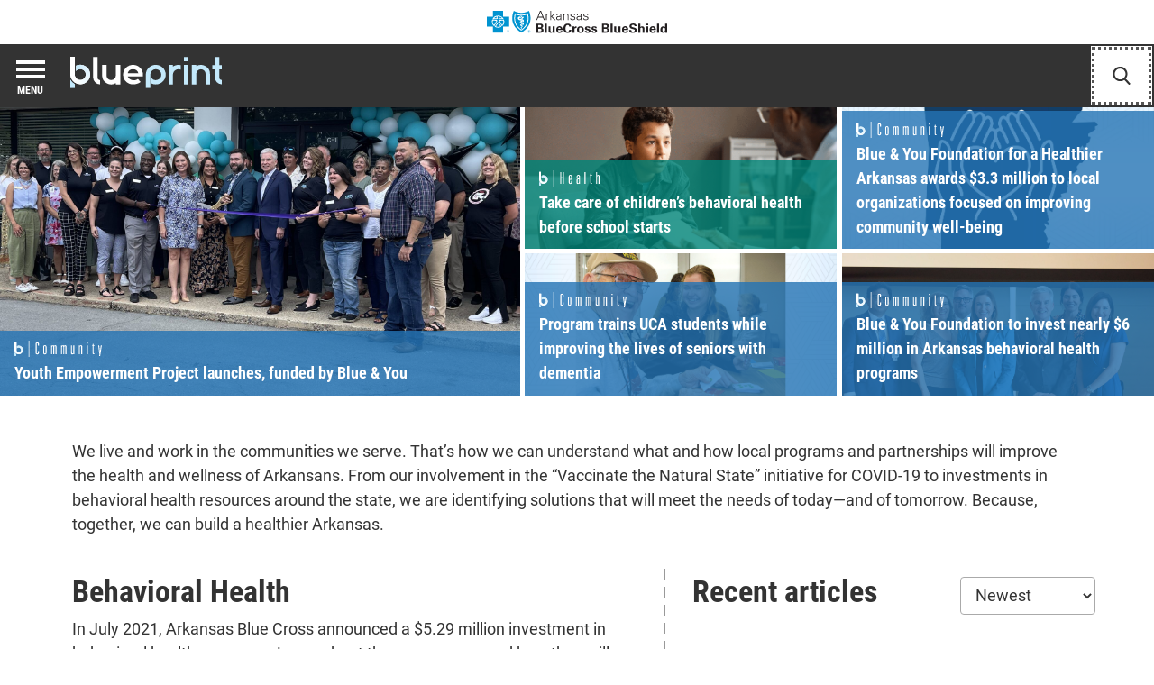

--- FILE ---
content_type: text/html; charset=UTF-8
request_url: https://hub.arkansasbluecross.com/community/page/20/
body_size: 9111
content:
<!DOCTYPE html>
<html lang="en">

<head>
  <meta charset="UTF-8">
  <meta name="viewport" content="width=device-width, initial-scale=1.0">
  
  <link rel="icon" type="image/png" href="https://hub.arkansasbluecross.com/wp-content/themes/blueprint-blog/dist/assets/images/favicon-16x16.png" sizes="16x16">
  <link rel="icon" type="image/png" href="https://hub.arkansasbluecross.com/wp-content/themes/blueprint-blog/dist/assets/images/favicon-32x32.png" sizes="32x32">
  <link rel="icon" type="image/png" href="https://hub.arkansasbluecross.com/wp-content/themes/blueprint-blog/dist/assets/images/favicon-96x96.png" sizes="96x96">
  <!-- Google Tag Manager -->
  <script>
    (function(w, d, s, l, i) {
      w[l] = w[l] || [];
      w[l].push({
        'gtm.start': new Date().getTime(),
        event: 'gtm.js'
      });
      var f = d.getElementsByTagName(s)[0],
        j = d.createElement(s),
        dl = l != 'dataLayer' ? '&l=' + l : '';
      j.async = true;
      j.src =
        'https://www.googletagmanager.com/gtm.js?id=' + i + dl;
      f.parentNode.insertBefore(j, f);
    })(window, document, 'script', 'dataLayer', 'GTM-TRWPNXT9');
  </script>
  <!-- End Google Tag Manager -->
  <meta name='robots' content='index, follow, max-image-preview:large, max-snippet:-1, max-video-preview:-1' />
	<style>img:is([sizes="auto" i], [sizes^="auto," i]) { contain-intrinsic-size: 3000px 1500px }</style>
	
	<!-- This site is optimized with the Yoast SEO plugin v26.3 - https://yoast.com/wordpress/plugins/seo/ -->
	<title>Community - Blueprint</title>
	<link rel="canonical" href="https://hub.arkansasbluecross.com/community/" />
	<meta property="og:locale" content="en_US" />
	<meta property="og:type" content="article" />
	<meta property="og:title" content="Community - Blueprint" />
	<meta property="og:description" content="We live and work in the communities we serve. That’s how we can understand what and how local programs and [&hellip;]" />
	<meta property="og:url" content="https://hub.arkansasbluecross.com/community/" />
	<meta property="og:site_name" content="Blueprint" />
	<meta property="article:publisher" content="https://www.facebook.com/ArkansasBlueCross" />
	<meta property="article:modified_time" content="2021-09-07T20:50:24+00:00" />
	<meta name="twitter:card" content="summary_large_image" />
	<meta name="twitter:site" content="@arkbluecross" />
	<script type="application/ld+json" class="yoast-schema-graph">{"@context":"https://schema.org","@graph":[{"@type":"WebPage","@id":"https://hub.arkansasbluecross.com/community/","url":"https://hub.arkansasbluecross.com/community/","name":"Community - Blueprint","isPartOf":{"@id":"https://hub.arkansasbluecross.com/#website"},"datePublished":"2020-02-10T19:50:32+00:00","dateModified":"2021-09-07T20:50:24+00:00","inLanguage":"en-US","potentialAction":[{"@type":"ReadAction","target":["https://hub.arkansasbluecross.com/community/"]}]},{"@type":"WebSite","@id":"https://hub.arkansasbluecross.com/#website","url":"https://hub.arkansasbluecross.com/","name":"Blueprint","description":"Arkansas Blue Cross and Blue Shield&#039;s news hub","potentialAction":[{"@type":"SearchAction","target":{"@type":"EntryPoint","urlTemplate":"https://hub.arkansasbluecross.com/?s={search_term_string}"},"query-input":{"@type":"PropertyValueSpecification","valueRequired":true,"valueName":"search_term_string"}}],"inLanguage":"en-US"}]}</script>
	<!-- / Yoast SEO plugin. -->


<style id='classic-theme-styles-inline-css' type='text/css'>
/*! This file is auto-generated */
.wp-block-button__link{color:#fff;background-color:#32373c;border-radius:9999px;box-shadow:none;text-decoration:none;padding:calc(.667em + 2px) calc(1.333em + 2px);font-size:1.125em}.wp-block-file__button{background:#32373c;color:#fff;text-decoration:none}
</style>
<link rel='stylesheet' id='main-css-css' href='https://hub.arkansasbluecross.com/wp-content/themes/blueprint-blog/dist/assets/css/styles.css?ver=1.0.2' type='text/css' media='all' />
<link rel='stylesheet' id='slb_core-css' href='https://hub.arkansasbluecross.com/wp-content/plugins/simple-lightbox/client/css/app.css?ver=2.9.4' type='text/css' media='all' />
<link rel='stylesheet' id='heateor_sss_frontend_css-css' href='https://hub.arkansasbluecross.com/wp-content/plugins/sassy-social-share/public/css/sassy-social-share-public.css?ver=3.3.79' type='text/css' media='all' />
<style id='heateor_sss_frontend_css-inline-css' type='text/css'>
.heateor_sss_button_instagram span.heateor_sss_svg,a.heateor_sss_instagram span.heateor_sss_svg{background:radial-gradient(circle at 30% 107%,#fdf497 0,#fdf497 5%,#fd5949 45%,#d6249f 60%,#285aeb 90%)}.heateor_sss_horizontal_sharing .heateor_sss_svg,.heateor_sss_standard_follow_icons_container .heateor_sss_svg{color:#fff;border-width:0px;border-style:solid;border-color:transparent}.heateor_sss_horizontal_sharing .heateorSssTCBackground{color:#666}.heateor_sss_horizontal_sharing span.heateor_sss_svg:hover,.heateor_sss_standard_follow_icons_container span.heateor_sss_svg:hover{border-color:transparent;}.heateor_sss_vertical_sharing span.heateor_sss_svg,.heateor_sss_floating_follow_icons_container span.heateor_sss_svg{color:#fff;border-width:0px;border-style:solid;border-color:transparent;}.heateor_sss_vertical_sharing .heateorSssTCBackground{color:#666;}.heateor_sss_vertical_sharing span.heateor_sss_svg:hover,.heateor_sss_floating_follow_icons_container span.heateor_sss_svg:hover{border-color:transparent;}@media screen and (max-width:783px) {.heateor_sss_vertical_sharing{display:none!important}}
</style>
<meta name="generator" content="performance-lab 4.0.0; plugins: ">
<meta name="tec-api-version" content="v1"><meta name="tec-api-origin" content="https://hub.arkansasbluecross.com"><link rel="alternate" href="https://hub.arkansasbluecross.com/wp-json/tribe/events/v1/" /></head>

<body class="paged wp-singular page-template page-template-page-community page-template-page-community-php page page-id-12 paged-20 page-paged-20 wp-theme-blueprint-blog wp-child-theme-blueprint-brand-center tribe-no-js">
  <!-- Google Tag Manager (noscript) -->
  <noscript><iframe src="https://www.googletagmanager.com/ns.html?id=GTM-TRWPNXT9" height="0" width="0" style="display:none;visibility:hidden"></iframe></noscript>
  <!-- End Google Tag Manager (noscript) -->
  <a class="bypass-link" href="#maincontent">Skip to Content (Press Enter)</a>

  <div role="region" aria-live="polite" class="sr-only" id="main-nav-status" aria-label="Navigation status"></div>
  <div role="region" aria-live="polite" class="sr-only" id="main-search-status" aria-label="Search status"></div>
  <div role="region" aria-live="polite" class="sr-only" id="filter-status" aria-label="Post filter status"></div>


  
  <div class="page-wrapper">
    <header class="site-header">
      <div class="sh-abcbs-logo">
        <a href="https://www.arkansasbluecross.com/">
          <img src="https://hub.arkansasbluecross.com/wp-content/themes/blueprint-blog/dist/assets/images/logo-abcbs.svg" alt="Blueprint hub logo">
          <span class="sr-only">Arkansas Blue Cross and Blue Shield</span>
        </a>
      </div>

      <div class="sh-main">
        <nav class="sh-col featured-nav" aria-label="Main">
          <button class="sm-btn" data-toggle-class="js-sm-open" data-aria-title="Site navigation" data-aria-id="main-nav-status" aria-expanded="false" aria-controls="main-nav">
            <span class="sm-btn__bars">
              <span class="sm-btn__bar"></span>
              <span class="sm-btn__bar"></span>
              <span class="sm-btn__bar"></span>
            </span>
            <span class="sm-btn__text">
              <span class="sm-open">Menu</span>
              <span class="sm-close">Close</span>
            </span>
          </button>
          <ul id="main-nav" class="sm__menu">
            <li id="menu-item-6924" class="sm__tcg menu-item menu-item-type-post_type menu-item-object-page menu-item-6924"><a href="https://hub.arkansasbluecross.com/take-good-care/">Take Good Care</a></li>
<li id="menu-item-5409" class="sm__norm menu-item menu-item-type-post_type menu-item-object-page menu-item-5409"><a href="https://hub.arkansasbluecross.com/normalize-the-conversation/">Normalize the Conversation</a></li>
<li id="menu-item-8192" class="menu-item menu-item-type-post_type menu-item-object-page menu-item-8192"><a href="https://hub.arkansasbluecross.com/understanding-health-insurance/">Understanding Health Insurance</a></li>
<li id="menu-item-20" class="sm__health menu-item menu-item-type-post_type menu-item-object-page menu-item-20"><a href="https://hub.arkansasbluecross.com/health/">Health</a></li>
<li id="menu-item-17" class="sm__benefits menu-item menu-item-type-post_type menu-item-object-page menu-item-17"><a href="https://hub.arkansasbluecross.com/benefits/">Benefits</a></li>
<li id="menu-item-18" class="sm__community menu-item menu-item-type-post_type menu-item-object-page current-menu-item page_item page-item-12 current_page_item menu-item-18"><a href="https://hub.arkansasbluecross.com/community/" aria-current="page">Community</a></li>
<li id="menu-item-19" class="sm__future menu-item menu-item-type-post_type menu-item-object-page menu-item-19"><a href="https://hub.arkansasbluecross.com/future/">Future</a></li>
<li id="menu-item-9134" class="sm__mag menu-item menu-item-type-custom menu-item-object-custom menu-item-9134"><a href="https://arblueprintnews.com/">Blueprint Magazine</a></li>
          </ul>
        </nav>
        <div class="sh-col site-logo">
          <a href="/">
            <img src="https://hub.arkansasbluecross.com/wp-content/themes/blueprint-blog/dist/assets/images/logo-blueprint-hub.svg" alt="Blueprint hub logo">
            <span class="sr-only">Blueprint Hub</span>
          </a>
        </div>
        <div class="sh-col site-search">
          <button class="icn-btn" data-toggle-class="js-search-open" data-aria-title="Site search" data-aria-id="main-search-status" aria-expanded="false">
            <svg version="1.1" xmlns="http://www.w3.org/2000/svg" x="0" y="0" viewBox="20.3 20 19.3 20" xml:space="preserve" class="icn icn-search">
              <path d="M39.3 38.2l-4.7-5c1.2-1.4 1.9-3.3 1.9-5.2 0-4.4-3.6-8.1-8.1-8.1s-8.1 3.6-8.1 8.1 3.6 8.1 8.1 8.1c1.7 0 3.2-.5 4.6-1.4l4.8 5c.2.2.5.3.7.3.3 0 .5-.1.7-.3.5-.4.5-1.1.1-1.5zM28.4 22.1c3.3 0 6 2.7 6 6s-2.7 6-6 6-6-2.7-6-6 2.7-6 6-6z" />
            </svg>
            <span class="sr-only">Search</span>
            <span class="ib-close">
              <svg version="1.1" xmlns="http://www.w3.org/2000/svg" x="0" y="0" viewBox="17.2 17.2 20 20" xml:space="preserve" class="icn icn-x">
                <path d="M27.2 29.4l7.7 7.7c.2.2.5.2.7 0l1.5-1.5c.2-.2.2-.5 0-.7l-7.7-7.7 7.7-7.7c.2-.2.2-.5 0-.7l-1.5-1.5c-.2-.2-.5-.2-.7 0L27.2 25l-7.7-7.7c-.2-.2-.5-.2-.7 0l-1.5 1.5c-.2.2-.2.5 0 .7l7.7 7.7-7.7 7.7c-.2.2-.2.5 0 .7l1.5 1.5c.2.2.5.2.7 0l7.7-7.7z" class="black" />
              </svg>
              <span class="sr-only">close menu</span>
            </span>
          </button>
          <div class="search__bar" aria-expanded="false" tabindex="-1">
            <h2>What can we help you find?</h2>
            <form id="siteSearch" role="search" method="get" class="form-search" action="https://hub.arkansasbluecross.com/">
              <div class="form-group">
                <label for="siteSearchInput" class="sr-only">What can we help you find?</label>
                <input type="search" class="form-control" id="siteSearchInput" required="" placeholder="Search …" value="" name="s" title="Search for:" autocomplete="off" aria-label="Search" />
                <span class="error-message">Please enter a search term.</span>
                <svg class="icn icn-danger error-icn" xmlns="http://www.w3.org/2000/svg" width="20" height="20" viewBox="34.8 34.8 20 20">
                  
                  <path d="M44.8 34.8c-5.5 0-10 4.5-10 10s4.5 10 10 10 10-4.5 10-10-4.5-10-10-10zm1.5 16.7h-3.1v-2.6h3.1v2.6zm-.3-3.8h-2.5l-.7-8.9h3.8l-.6 8.9z"></path>
                </svg>
              </div>
              <input type="submit" class="btn btn-secondary" value="Search" />
            </form>
          </div>
        </div>
      </div>
    </header>
<main id="maincontent" class="main">
  <section
  class="wrapper-full post-featured-grid"
  aria-label="Featured posts"
>
          <article
        class="post-featured post--community"
        style="background-image: url('https://hub.arkansasbluecross.com/wp-content/uploads/2024/07/IMG_3994-scaled.jpeg')"
        aria-labelledby="feat_post_9200"
      >
        <a class="post-featured__link" href="https://hub.arkansasbluecross.com/youth-empowerment-project-launches-funded-by-blue-you/">
          Read more <span class="sr-only">about Youth Empowerment Project launches, funded by Blue &#038; You</span>
        </a>
        <div class="post-featured__content">
          <a
            href="https://hub.arkansasbluecross.com/category/community/"
            class="post-category category-img category-community--light"
          >
            <span class="sr-only">community</span>
          </a>
          <h2
            id="feat_post_9200"
            class="post-featured__title"
          >
            Youth Empowerment Project launches, funded by Blue &#038; You          </h2>
        </div>
      </article>
          <article
        class="post-featured post--health"
        style="background-image: url('https://hub.arkansasbluecross.com/wp-content/uploads/2024/07/BH-Youth-back-to-school.png')"
        aria-labelledby="feat_post_9190"
      >
        <a class="post-featured__link" href="https://hub.arkansasbluecross.com/take-care-of-childrens-behavioral-health-before-school-starts/">
          Read more <span class="sr-only">about Take care of children&#8217;s behavioral health before school starts</span>
        </a>
        <div class="post-featured__content">
          <a
            href="https://hub.arkansasbluecross.com/category/health/"
            class="post-category category-img category-health--light"
          >
            <span class="sr-only">health</span>
          </a>
          <h2
            id="feat_post_9190"
            class="post-featured__title"
          >
            Take care of children&#8217;s behavioral health before school starts          </h2>
        </div>
      </article>
          <article
        class="post-featured post--community"
        style="background-image: url('https://hub.arkansasbluecross.com/wp-content/uploads/2024/03/a_generational_project_spring24_pg4_blueprint_hub.gif')"
        aria-labelledby="feat_post_8745"
      >
        <a class="post-featured__link" href="https://hub.arkansasbluecross.com/program-trains-uca-students-while-improving-the-lives-of-seniors-with-dementia/">
          Read more <span class="sr-only">about Program trains UCA students while improving the lives of seniors with dementia</span>
        </a>
        <div class="post-featured__content">
          <a
            href="https://hub.arkansasbluecross.com/category/community/"
            class="post-category category-img category-community--light"
          >
            <span class="sr-only">community</span>
          </a>
          <h2
            id="feat_post_8745"
            class="post-featured__title"
          >
            Program trains UCA students while improving the lives of seniors with dementia          </h2>
        </div>
      </article>
          <article
        class="post-featured post--community"
        style="background-image: url('https://hub.arkansasbluecross.com/wp-content/uploads/2023/06/MicrosoftTeams-image-63-jpg-webp.webp')"
        aria-labelledby="feat_post_8297"
      >
        <a class="post-featured__link" href="https://hub.arkansasbluecross.com/blue-you-foundation-for-a-healthier-arkansas-awards-3-3-million-to-local-organizations-focused-on-improving-community-well-being/">
          Read more <span class="sr-only">about Blue &#038; You Foundation for a Healthier Arkansas awards $3.3 million to local organizations focused on improving community well-being</span>
        </a>
        <div class="post-featured__content">
          <a
            href="https://hub.arkansasbluecross.com/category/community/"
            class="post-category category-img category-community--light"
          >
            <span class="sr-only">community</span>
          </a>
          <h2
            id="feat_post_8297"
            class="post-featured__title"
          >
            Blue &#038; You Foundation for a Healthier Arkansas awards $3.3 million to local organizations focused on improving community well-being          </h2>
        </div>
      </article>
          <article
        class="post-featured post--community"
        style="background-image: url('https://hub.arkansasbluecross.com/wp-content/uploads/2023/10/DSC_9661-scaled.webp')"
        aria-labelledby="feat_post_8019"
      >
        <a class="post-featured__link" href="https://hub.arkansasbluecross.com/blue-you-foundation-to-invest-nearly-6-million-in-arkansas-behavioral-health-programs/">
          Read more <span class="sr-only">about Blue &#038; You Foundation to invest nearly $6 million in Arkansas behavioral health programs</span>
        </a>
        <div class="post-featured__content">
          <a
            href="https://hub.arkansasbluecross.com/category/community/"
            class="post-category category-img category-community--light"
          >
            <span class="sr-only">community</span>
          </a>
          <h2
            id="feat_post_8019"
            class="post-featured__title"
          >
            Blue &#038; You Foundation to invest nearly $6 million in Arkansas behavioral health programs          </h2>
        </div>
      </article>
      </section>
  <section class="wrapper warpper--home" aria-label="title_top-articles">
    <div class="inner container">
      <p>We live and work in the communities we serve. That’s how we can understand what and how local programs and partnerships will improve the health and wellness of Arkansans. From our involvement in the “Vaccinate the Natural State” initiative for COVID-19 to investments in behavioral health resources around the state, we are identifying solutions that will meet the needs of today—and of tomorrow. Because, together, we can build a healthier Arkansas.</p>
      <div class="row mt--30">
        <div class="col-12 col-md-7">
          <h2>Behavioral Health</h2>
<p>In July 2021, Arkansas Blue Cross announced a $5.29 million investment in behavioral health programs. Learn about these resources and how they will benefit Arkansans.</p>
<ul class="logo-list">
<li><img fetchpriority="high" decoding="async" class="alignnone size-medium wp-image-4769" src="https://hub.arkansasbluecross.com/wp-content/uploads/2021/07/2004174-AR-Connect-Graphic_GRAPHIC-ONLY-1140x642-1-300x169.jpg" alt="" width="300" height="169" /></li>
<li><img decoding="async" class="alignnone size-medium wp-image-4770" src="https://hub.arkansasbluecross.com/wp-content/uploads/2021/07/achf-logos-300x77.png" alt="" width="300" height="77" /></li>
<li><img decoding="async" class="alignnone size-medium wp-image-4771" src="https://hub.arkansasbluecross.com/wp-content/uploads/2021/07/AS-logo.png" alt="" width="139" height="74" /></li>
<li><img decoding="async" class="alignnone size-medium wp-image-4772" src="https://hub.arkansasbluecross.com/wp-content/uploads/2021/07/HealthySteps_logo_primary_rgb-300x187.png" alt="" width="300" height="187" /></li>
<li><img decoding="async" class="alignnone size-medium wp-image-4773" src="https://hub.arkansasbluecross.com/wp-content/uploads/2021/07/nami_small.png" alt="" width="159" height="23" /></li>
<li><img decoding="async" class="alignnone size-medium wp-image-4774" src="https://hub.arkansasbluecross.com/wp-content/uploads/2021/07/U-of-A-Little-Rock-Logo.jpg" alt="" width="248" height="94" /></li>
<li><img decoding="async" class="alignnone size-medium wp-image-4940" src="https://hub.arkansasbluecross.com/wp-content/uploads/2021/09/SCSW-vertical-293x300.png" alt="" width="293" height="300" srcset="https://hub.arkansasbluecross.com/wp-content/uploads/2021/09/SCSW-vertical-293x300.png 293w, https://hub.arkansasbluecross.com/wp-content/uploads/2021/09/SCSW-vertical-768x785.png 768w, https://hub.arkansasbluecross.com/wp-content/uploads/2021/09/SCSW-vertical.png 799w" sizes="(max-width: 293px) 100vw, 293px" /></li>
<li><img decoding="async" class="alignnone size-medium wp-image-4776" src="https://hub.arkansasbluecross.com/wp-content/uploads/2021/07/UAMS_PsychiatricInst_Center-for-Trauma-Prevention-Recovery-Innovation_Horz_CMYK-375x106-1-300x85.jpg" alt="" width="300" height="85" /></li>
</ul>
        </div>
        <div class="col-12 col-md-5 post-single__sidebar post-single__sidebar--landing">
          <div class="post-controls">
            <h1>Recent articles</h1>
            <form class="form-group" id="sortPostsForm">
  <label for="sortPosts" class="sr-only">Sort posts</label>
  <select name="sortPosts" id="sortPosts" class="form-control">
    <option value="?order=ASC&orderby=date" >Oldest</option>
    <option value="?order=DESC&orderby=date" selected>Newest</option>
  </select>
  <input type="submit" value="Sort posts" class="sr-only">
</form>          </div>

          <div class="posts-mini">
                        
            
<nav aria-label="Pages">
  </nav>
          </div>
        </div>
      </div>

    </div>
  </section>

</main>

    <div class="overlay--light" data-toggle-close="close-header"></div>

    <footer class="site-footer">
      <div class="footer__mid">
        <div class="footer-logo">
          <img src="https://hub.arkansasbluecross.com/wp-content/themes/blueprint-blog/dist/assets/images/logo-abcbs-white.svg" alt="Arkansas Blue Cross and Blue Shield logo in white">
        </div>
        <ul id="footer-legal" class="list-inline-border">
          <li id="menu-item-98" class="menu-item menu-item-type-post_type menu-item-object-page menu-item-98"><a href="https://hub.arkansasbluecross.com/legal-notice/">Legal notice</a></li>
          <li><a href="#modalLinkingDisclaimer" data-toggle="modal" data-target="#modalLinkingDisclaimer">Linking disclaimer</a></li>
        </ul>

        <ul id="footer-social" class="icn-list icn-list--inverse">
          <li>
            <a href="https://www.facebook.com/ArkansasBlueCross" aria-label="Follow us on Facebook">
              <svg version="1.1" xmlns="http://www.w3.org/2000/svg" x="0" y="0" viewBox="20 20 20 20" xml:space="preserve" class="icn icn-facebook">
                <path d="M36.2 20H23.8c-2.1 0-3.8 1.7-3.8 3.8v12.5c0 2.1 1.7 3.8 3.8 3.8h12.5c2.1 0 3.8-1.7 3.8-3.8V23.8c-.1-2.1-1.8-3.8-3.9-3.8zm-2.3 5.1H32c-.2 0-.3.1-.5.2s-.2.3-.2.4v1.7h2.6c0 .3-.1.7-.1 1l-.1.8c0 .3-.1.6-.1.8h-2.3v7.7h-3.4V30h-1.7v-2.6h1.7v-2.1-.6c0-.3.2-.7.4-1s.6-.7 1-.9 1.2-.4 2.1-.4H34l-.1 2.7z" class="black" />
              </svg>
              <span class="sr-only">Follow us on Facebook</span>
            </a>
          </li>
          <li>
            <a href="https://instagram.com/arkansasbluecross/" aria-label="Follow us on instagram">
              <svg version="1.1" xmlns="http://www.w3.org/2000/svg" x="0" y="0" viewBox="20 20 20 20" xml:space="preserve" class="icn icn-instagram">
                <g class="black">
                  <path d="M30 31.9c1.2 0 2.3-1 2.3-2.3s-1-2.3-2.3-2.3-2.3 1.1-2.3 2.3 1.1 2.3 2.3 2.3zM34.5 24.3h-1c-.4 0-.7.3-.7.7v1c0 .4.3.7.7.7h1c.4 0 .7-.3.7-.7v-1c-.1-.4-.4-.7-.7-.7z" />
                  <path d="M36.2 20H23.8c-2.1 0-3.8 1.7-3.8 3.8v12.5c0 2.1 1.7 3.8 3.8 3.8h12.5c2.1 0 3.8-1.7 3.8-3.8V23.8c-.1-2.1-1.8-3.8-3.9-3.8zm.3 13.8c0 1.5-1.1 2.7-2.6 2.7h-7.5c-1.3 0-2.9-.5-2.9-2.7v-5.9h3.3c-.2.6-.4 1.2-.4 1.8 0 2 1.6 3.6 3.6 3.6s3.6-1.6 3.6-3.6c0-.6-.2-1.2-.4-1.7h3.3v5.8zM27 29.7c0-1.7 1.3-3 3-3s3 1.3 3 3-1.3 3-3 3-3-1.4-3-3zm9.5-2.4h-3.8c-.7-.8-1.6-1.2-2.7-1.2s-2.1.5-2.8 1.2h-3.8v-.8c0-.8.2-1.7.8-2.2v2.2c0 .2.1.3.3.3.2 0 .3-.1.3-.3v-2.7c.1-.1.2-.1.4-.2v2.8c0 .2.1.3.3.3.2 0 .3-.1.3-.3v-2.9-.1h.5v3c0 .2.1.3.3.3.2 0 .3-.1.3-.3v-2.9-.1h7.4c1.1 0 2.3 1.1 2.3 2.9-.1.1-.1 1-.1 1z" />
                </g>
              </svg>
              <span class="sr-only">Follow us on instagram</span>
            </a>
          </li>
          <li>
            <a href="https://www.linkedin.com/company/arkansas-blue-cross-blue-shield" aria-label="Find us on linkedin">
              <svg version="1.1" xmlns="http://www.w3.org/2000/svg" x="0" y="0" viewBox="20 20 20 20" xml:space="preserve" class="icn icn-linkedin">
                <g class="black">
                  <path d="M36.2 20H23.8c-2.1 0-3.8 1.7-3.8 3.8v12.5c0 2.1 1.7 3.8 3.8 3.8h12.5c2.1 0 3.8-1.7 3.8-3.8V23.8c-.1-2.1-1.8-3.8-3.9-3.8zM27 34.1h-2.3v-7H27v7zm-1.2-8c-.8 0-1.3-.5-1.3-1.2s.5-1.2 1.3-1.2 1.3.5 1.3 1.2-.4 1.2-1.3 1.2zm9.7 8h-2.3v-3.7c0-.9-.3-1.6-1.2-1.6-.7 0-1 .4-1.2.8-.1.2-.1.3-.1.6v3.9h-2.3v-7h2.3v1c.3-.5.9-1.2 2.1-1.2 1.5 0 2.7 1 2.7 3.2v4zM30.7 28z" />
                </g>
              </svg>
              <span class="sr-only">Find us on linkedin</span>
            </a>
          </li>
        </ul>
      </div>
      <div class="footer__end">
        <p>Arkansas Blue Cross and Blue Shield is an Independent Licensee of the Blue Cross and Blue Shield Association and is licensed to offer health plans in all 75 counties of Arkansas.</p>
        <p>Copyright &copy;2025 Arkansas Blue Cross and Blue Shield</p>
      </div>
    </footer>
    </div>
    <div class="modal fade" id="modalLinkingDisclaimer" tabindex="-1" role="dialog" aria-labelledby="modalLinkingDisclaimerLabel" aria-hidden="true">
      <div class="modal-dialog modal-lg" role="document">
        <div class="modal-content">
          <div class="modal-header">
            <h5 class="modal-title" id="modalLinkingDisclaimerLabel">Linking disclaimer</h5>
            <button type="button" class="close" data-dismiss="modal" aria-label="Close">
              <span aria-hidden="true">&times;</span>
            </button>
          </div>
          <div class="modal-body">
            <p>You are now leaving the HealthAdvantage-HMO.com website and entering the BluesEnroll website operated by Benefitfocus.com. BluesEnroll is an online benefit enrollment program administered by Benefitfocus.com on behalf of Health Advantage. Benefitfocus.com is solely responsible for the content and operation of its website, including the privacy laws that govern the site.</p>
          </div>
        </div>
      </div>
    </div>

    <script type="speculationrules">
{"prefetch":[{"source":"document","where":{"and":[{"href_matches":"\/*"},{"not":{"href_matches":["\/wp-*.php","\/wp-admin\/*","\/wp-content\/uploads\/*","\/wp-content\/*","\/wp-content\/plugins\/*","\/wp-content\/themes\/blueprint-brand-center\/*","\/wp-content\/themes\/blueprint-blog\/*","\/*\\?(.+)"]}},{"not":{"selector_matches":"a[rel~=\"nofollow\"]"}},{"not":{"selector_matches":".no-prefetch, .no-prefetch a"}}]},"eagerness":"conservative"}]}
</script>
		<script>
		( function ( body ) {
			'use strict';
			body.className = body.className.replace( /\btribe-no-js\b/, 'tribe-js' );
		} )( document.body );
		</script>
		<script> /* <![CDATA[ */var tribe_l10n_datatables = {"aria":{"sort_ascending":": activate to sort column ascending","sort_descending":": activate to sort column descending"},"length_menu":"Show _MENU_ entries","empty_table":"No data available in table","info":"Showing _START_ to _END_ of _TOTAL_ entries","info_empty":"Showing 0 to 0 of 0 entries","info_filtered":"(filtered from _MAX_ total entries)","zero_records":"No matching records found","search":"Search:","all_selected_text":"All items on this page were selected. ","select_all_link":"Select all pages","clear_selection":"Clear Selection.","pagination":{"all":"All","next":"Next","previous":"Previous"},"select":{"rows":{"0":"","_":": Selected %d rows","1":": Selected 1 row"}},"datepicker":{"dayNames":["Sunday","Monday","Tuesday","Wednesday","Thursday","Friday","Saturday"],"dayNamesShort":["Sun","Mon","Tue","Wed","Thu","Fri","Sat"],"dayNamesMin":["S","M","T","W","T","F","S"],"monthNames":["January","February","March","April","May","June","July","August","September","October","November","December"],"monthNamesShort":["January","February","March","April","May","June","July","August","September","October","November","December"],"monthNamesMin":["Jan","Feb","Mar","Apr","May","Jun","Jul","Aug","Sep","Oct","Nov","Dec"],"nextText":"Next","prevText":"Prev","currentText":"Today","closeText":"Done","today":"Today","clear":"Clear"}};/* ]]> */ </script><script type="text/javascript" src="https://hub.arkansasbluecross.com/wp-content/plugins/the-events-calendar/common/build/js/user-agent.js?ver=da75d0bdea6dde3898df" id="tec-user-agent-js"></script>
<script type="text/javascript" src="https://hub.arkansasbluecross.com/wp-content/themes/blueprint-blog/dist/assets/js/vendor.min.js" id="vendor-js-js"></script>
<script type="text/javascript" src="https://hub.arkansasbluecross.com/wp-content/themes/blueprint-blog/dist/assets/js/site.min.js" id="site-js-js"></script>
<script type="text/javascript" id="heateor_sss_sharing_js-js-before">
/* <![CDATA[ */
function heateorSssLoadEvent(e) {var t=window.onload;if (typeof window.onload!="function") {window.onload=e}else{window.onload=function() {t();e()}}};	var heateorSssSharingAjaxUrl = 'https://hub.arkansasbluecross.com/wp-admin/admin-ajax.php', heateorSssCloseIconPath = 'https://hub.arkansasbluecross.com/wp-content/plugins/sassy-social-share/public/../images/close.png', heateorSssPluginIconPath = 'https://hub.arkansasbluecross.com/wp-content/plugins/sassy-social-share/public/../images/logo.png', heateorSssHorizontalSharingCountEnable = 0, heateorSssVerticalSharingCountEnable = 0, heateorSssSharingOffset = -10; var heateorSssMobileStickySharingEnabled = 0;var heateorSssCopyLinkMessage = "Link copied.";var heateorSssUrlCountFetched = [], heateorSssSharesText = 'Shares', heateorSssShareText = 'Share';function heateorSssPopup(e) {window.open(e,"popUpWindow","height=400,width=600,left=400,top=100,resizable,scrollbars,toolbar=0,personalbar=0,menubar=no,location=no,directories=no,status")}
/* ]]> */
</script>
<script type="text/javascript" src="https://hub.arkansasbluecross.com/wp-content/plugins/sassy-social-share/public/js/sassy-social-share-public.js?ver=3.3.79" id="heateor_sss_sharing_js-js"></script>
<script type="text/javascript" id="slb_context">/* <![CDATA[ */if ( !!window.jQuery ) {(function($){$(document).ready(function(){if ( !!window.SLB ) { {$.extend(SLB, {"context":["public","user_guest"]});} }})})(jQuery);}/* ]]> */</script>

    <script type="text/javascript">
      /*<![CDATA[*/
      (function() {
        var sz = document.createElement('script');
        sz.type = 'text/javascript';
        sz.async = true;
        sz.src = '//siteimproveanalytics.com/js/siteanalyze_57109.js';
        var s = document.getElementsByTagName('script')[0];
        s.parentNode.insertBefore(sz, s);
      })();
      /*]]>*/
    </script>
    </body>

    </html>

--- FILE ---
content_type: text/css
request_url: https://hub.arkansasbluecross.com/wp-content/themes/blueprint-blog/dist/assets/css/styles.css?ver=1.0.2
body_size: 50725
content:
/*!
 * Bootstrap v4.6.2 (https://getbootstrap.com/)
 * Copyright 2011-2022 The Bootstrap Authors
 * Copyright 2011-2022 Twitter, Inc.
 * Licensed under MIT (https://github.com/twbs/bootstrap/blob/main/LICENSE)
 */:root{--blue: #007bff;--indigo: #6610f2;--purple: #6f42c1;--pink: #e83e8c;--red: #dc3545;--orange: #fd7e14;--yellow: #ffc107;--green: #28a745;--teal: #20c997;--cyan: #17a2b8;--white: #fff;--gray: #6c757d;--gray-dark: #343a40;--primary: #007bff;--secondary: #6c757d;--success: #28a745;--info: #17a2b8;--warning: #ffc107;--danger: #dc3545;--light: #f8f9fa;--dark: #343a40;--breakpoint-xs: 0;--breakpoint-sm: 576px;--breakpoint-md: 768px;--breakpoint-lg: 992px;--breakpoint-xl: 1200px;--font-family-sans-serif: -apple-system, BlinkMacSystemFont, "Segoe UI", Roboto, "Helvetica Neue", Arial, "Noto Sans", "Liberation Sans", sans-serif, "Apple Color Emoji", "Segoe UI Emoji", "Segoe UI Symbol", "Noto Color Emoji";--font-family-monospace: SFMono-Regular, Menlo, Monaco, Consolas, "Liberation Mono", "Courier New", monospace}*,*::before,*::after{box-sizing:border-box}html{font-family:sans-serif;line-height:1.15;-webkit-text-size-adjust:100%;-webkit-tap-highlight-color:rgba(0,0,0,0)}article,aside,figcaption,figure,footer,header,hgroup,main,nav,section{display:block}body{margin:0;font-family:-apple-system,BlinkMacSystemFont,"Segoe UI",Roboto,"Helvetica Neue",Arial,"Noto Sans","Liberation Sans",sans-serif,"Apple Color Emoji","Segoe UI Emoji","Segoe UI Symbol","Noto Color Emoji";font-size:1rem;font-weight:400;line-height:1.5;color:#212529;text-align:left;background-color:#fff}[tabindex="-1"]:focus:not(:focus-visible){outline:0 !important}hr{box-sizing:content-box;height:0;overflow:visible}h1,h2,h3,h4,h5,h6{margin-top:0;margin-bottom:.5rem}p{margin-top:0;margin-bottom:1rem}abbr[title],abbr[data-original-title]{text-decoration:underline;-webkit-text-decoration:underline dotted;text-decoration:underline dotted;cursor:help;border-bottom:0;-webkit-text-decoration-skip-ink:none;text-decoration-skip-ink:none}address{margin-bottom:1rem;font-style:normal;line-height:inherit}ol,ul,dl{margin-top:0;margin-bottom:1rem}ol ol,ul ul,ol ul,ul ol{margin-bottom:0}dt{font-weight:700}dd{margin-bottom:.5rem;margin-left:0}blockquote{margin:0 0 1rem}b,strong{font-weight:bolder}small{font-size:80%}sub,sup{position:relative;font-size:75%;line-height:0;vertical-align:baseline}sub{bottom:-0.25em}sup{top:-0.5em}a{color:#007bff;text-decoration:none;background-color:rgba(0,0,0,0)}a:hover{color:#0056b3;text-decoration:underline}a:not([href]):not([class]){color:inherit;text-decoration:none}a:not([href]):not([class]):hover{color:inherit;text-decoration:none}pre,code,kbd,samp{font-family:SFMono-Regular,Menlo,Monaco,Consolas,"Liberation Mono","Courier New",monospace;font-size:1em}pre{margin-top:0;margin-bottom:1rem;overflow:auto;-ms-overflow-style:scrollbar}figure{margin:0 0 1rem}img{vertical-align:middle;border-style:none}svg{overflow:hidden;vertical-align:middle}table{border-collapse:collapse}caption{padding-top:.75rem;padding-bottom:.75rem;color:#6c757d;text-align:left;caption-side:bottom}th{text-align:inherit;text-align:-webkit-match-parent}label{display:inline-block;margin-bottom:.5rem}button{border-radius:0}button:focus:not(:focus-visible){outline:0}input,button,select,optgroup,textarea{margin:0;font-family:inherit;font-size:inherit;line-height:inherit}button,input{overflow:visible}button,select{text-transform:none}[role=button]{cursor:pointer}select{word-wrap:normal}button,[type=button],[type=reset],[type=submit]{-webkit-appearance:button}button:not(:disabled),[type=button]:not(:disabled),[type=reset]:not(:disabled),[type=submit]:not(:disabled){cursor:pointer}button::-moz-focus-inner,[type=button]::-moz-focus-inner,[type=reset]::-moz-focus-inner,[type=submit]::-moz-focus-inner{padding:0;border-style:none}input[type=radio],input[type=checkbox]{box-sizing:border-box;padding:0}textarea{overflow:auto;resize:vertical}fieldset{min-width:0;padding:0;margin:0;border:0}legend{display:block;width:100%;max-width:100%;padding:0;margin-bottom:.5rem;font-size:1.5rem;line-height:inherit;color:inherit;white-space:normal}progress{vertical-align:baseline}[type=number]::-webkit-inner-spin-button,[type=number]::-webkit-outer-spin-button{height:auto}[type=search]{outline-offset:-2px;-webkit-appearance:none}[type=search]::-webkit-search-decoration{-webkit-appearance:none}::-webkit-file-upload-button{font:inherit;-webkit-appearance:button}output{display:inline-block}summary{display:list-item;cursor:pointer}template{display:none}[hidden]{display:none !important}h1,h2,h3,h4,h5,h6,.h1,.h2,.h3,.h4,.h5,.h6{margin-bottom:.5rem;font-weight:500;line-height:1.2}h1,.h1{font-size:2.5rem}h2,.h2{font-size:2rem}h3,.h3{font-size:1.75rem}h4,.h4{font-size:1.5rem}h5,.h5{font-size:1.25rem}h6,.h6{font-size:1rem}.lead{font-size:1.25rem;font-weight:300}.display-1{font-size:6rem;font-weight:300;line-height:1.2}.display-2{font-size:5.5rem;font-weight:300;line-height:1.2}.display-3{font-size:4.5rem;font-weight:300;line-height:1.2}.display-4{font-size:3.5rem;font-weight:300;line-height:1.2}hr{margin-top:1rem;margin-bottom:1rem;border:0;border-top:1px solid rgba(0,0,0,.1)}small,.small{font-size:.875em;font-weight:400}mark,.mark{padding:.2em;background-color:#fcf8e3}.list-unstyled{padding-left:0;list-style:none}.list-inline{padding-left:0;list-style:none}.list-inline-item{display:inline-block}.list-inline-item:not(:last-child){margin-right:.5rem}.initialism{font-size:90%;text-transform:uppercase}.blockquote{margin-bottom:1rem;font-size:1.25rem}.blockquote-footer{display:block;font-size:.875em;color:#6c757d}.blockquote-footer::before{content:"— "}.img-fluid{max-width:100%;height:auto}.img-thumbnail{padding:.25rem;background-color:#fff;border:1px solid #dee2e6;border-radius:.25rem;max-width:100%;height:auto}.figure{display:inline-block}.figure-img{margin-bottom:.5rem;line-height:1}.figure-caption{font-size:90%;color:#6c757d}code{font-size:87.5%;color:#e83e8c;word-wrap:break-word}a>code{color:inherit}kbd{padding:.2rem .4rem;font-size:87.5%;color:#fff;background-color:#212529;border-radius:.2rem}kbd kbd{padding:0;font-size:100%;font-weight:700}pre{display:block;font-size:87.5%;color:#212529}pre code{font-size:inherit;color:inherit;word-break:normal}.pre-scrollable{max-height:340px;overflow-y:scroll}.container,.container-fluid,.container-xl,.container-lg,.container-md,.container-sm{width:100%;padding-right:15px;padding-left:15px;margin-right:auto;margin-left:auto}@media(min-width: 576px){.container-sm,.container{max-width:540px}}@media(min-width: 768px){.container-md,.container-sm,.container{max-width:720px}}@media(min-width: 992px){.container-lg,.container-md,.container-sm,.container{max-width:960px}}@media(min-width: 1200px){.container-xl,.container-lg,.container-md,.container-sm,.container{max-width:1140px}}.row{display:flex;flex-wrap:wrap;margin-right:-15px;margin-left:-15px}.no-gutters{margin-right:0;margin-left:0}.no-gutters>.col,.no-gutters>[class*=col-]{padding-right:0;padding-left:0}.col-xl,.col-xl-auto,.col-xl-12,.col-xl-11,.col-xl-10,.col-xl-9,.col-xl-8,.col-xl-7,.col-xl-6,.col-xl-5,.col-xl-4,.col-xl-3,.col-xl-2,.col-xl-1,.col-lg,.col-lg-auto,.col-lg-12,.col-lg-11,.col-lg-10,.col-lg-9,.col-lg-8,.col-lg-7,.col-lg-6,.col-lg-5,.col-lg-4,.col-lg-3,.col-lg-2,.col-lg-1,.col-md,.col-md-auto,.col-md-12,.col-md-11,.col-md-10,.col-md-9,.col-md-8,.col-md-7,.col-md-6,.col-md-5,.col-md-4,.col-md-3,.col-md-2,.col-md-1,.col-sm,.col-sm-auto,.col-sm-12,.col-sm-11,.col-sm-10,.col-sm-9,.col-sm-8,.col-sm-7,.col-sm-6,.col-sm-5,.col-sm-4,.col-sm-3,.col-sm-2,.col-sm-1,.col,.col-auto,.col-12,.col-11,.col-10,.col-9,.col-8,.col-7,.col-6,.col-5,.col-4,.col-3,.col-2,.col-1{position:relative;width:100%;padding-right:15px;padding-left:15px}.col{flex-basis:0;flex-grow:1;max-width:100%}.row-cols-1>*{flex:0 0 100%;max-width:100%}.row-cols-2>*{flex:0 0 50%;max-width:50%}.row-cols-3>*{flex:0 0 33.3333333333%;max-width:33.3333333333%}.row-cols-4>*{flex:0 0 25%;max-width:25%}.row-cols-5>*{flex:0 0 20%;max-width:20%}.row-cols-6>*{flex:0 0 16.6666666667%;max-width:16.6666666667%}.col-auto{flex:0 0 auto;width:auto;max-width:100%}.col-1{flex:0 0 8.33333333%;max-width:8.33333333%}.col-2{flex:0 0 16.66666667%;max-width:16.66666667%}.col-3{flex:0 0 25%;max-width:25%}.col-4{flex:0 0 33.33333333%;max-width:33.33333333%}.col-5{flex:0 0 41.66666667%;max-width:41.66666667%}.col-6{flex:0 0 50%;max-width:50%}.col-7{flex:0 0 58.33333333%;max-width:58.33333333%}.col-8{flex:0 0 66.66666667%;max-width:66.66666667%}.col-9{flex:0 0 75%;max-width:75%}.col-10{flex:0 0 83.33333333%;max-width:83.33333333%}.col-11{flex:0 0 91.66666667%;max-width:91.66666667%}.col-12{flex:0 0 100%;max-width:100%}.order-first{order:-1}.order-last{order:13}.order-0{order:0}.order-1{order:1}.order-2{order:2}.order-3{order:3}.order-4{order:4}.order-5{order:5}.order-6{order:6}.order-7{order:7}.order-8{order:8}.order-9{order:9}.order-10{order:10}.order-11{order:11}.order-12{order:12}.offset-1{margin-left:8.33333333%}.offset-2{margin-left:16.66666667%}.offset-3{margin-left:25%}.offset-4{margin-left:33.33333333%}.offset-5{margin-left:41.66666667%}.offset-6{margin-left:50%}.offset-7{margin-left:58.33333333%}.offset-8{margin-left:66.66666667%}.offset-9{margin-left:75%}.offset-10{margin-left:83.33333333%}.offset-11{margin-left:91.66666667%}@media(min-width: 576px){.col-sm{flex-basis:0;flex-grow:1;max-width:100%}.row-cols-sm-1>*{flex:0 0 100%;max-width:100%}.row-cols-sm-2>*{flex:0 0 50%;max-width:50%}.row-cols-sm-3>*{flex:0 0 33.3333333333%;max-width:33.3333333333%}.row-cols-sm-4>*{flex:0 0 25%;max-width:25%}.row-cols-sm-5>*{flex:0 0 20%;max-width:20%}.row-cols-sm-6>*{flex:0 0 16.6666666667%;max-width:16.6666666667%}.col-sm-auto{flex:0 0 auto;width:auto;max-width:100%}.col-sm-1{flex:0 0 8.33333333%;max-width:8.33333333%}.col-sm-2{flex:0 0 16.66666667%;max-width:16.66666667%}.col-sm-3{flex:0 0 25%;max-width:25%}.col-sm-4{flex:0 0 33.33333333%;max-width:33.33333333%}.col-sm-5{flex:0 0 41.66666667%;max-width:41.66666667%}.col-sm-6{flex:0 0 50%;max-width:50%}.col-sm-7{flex:0 0 58.33333333%;max-width:58.33333333%}.col-sm-8{flex:0 0 66.66666667%;max-width:66.66666667%}.col-sm-9{flex:0 0 75%;max-width:75%}.col-sm-10{flex:0 0 83.33333333%;max-width:83.33333333%}.col-sm-11{flex:0 0 91.66666667%;max-width:91.66666667%}.col-sm-12{flex:0 0 100%;max-width:100%}.order-sm-first{order:-1}.order-sm-last{order:13}.order-sm-0{order:0}.order-sm-1{order:1}.order-sm-2{order:2}.order-sm-3{order:3}.order-sm-4{order:4}.order-sm-5{order:5}.order-sm-6{order:6}.order-sm-7{order:7}.order-sm-8{order:8}.order-sm-9{order:9}.order-sm-10{order:10}.order-sm-11{order:11}.order-sm-12{order:12}.offset-sm-0{margin-left:0}.offset-sm-1{margin-left:8.33333333%}.offset-sm-2{margin-left:16.66666667%}.offset-sm-3{margin-left:25%}.offset-sm-4{margin-left:33.33333333%}.offset-sm-5{margin-left:41.66666667%}.offset-sm-6{margin-left:50%}.offset-sm-7{margin-left:58.33333333%}.offset-sm-8{margin-left:66.66666667%}.offset-sm-9{margin-left:75%}.offset-sm-10{margin-left:83.33333333%}.offset-sm-11{margin-left:91.66666667%}}@media(min-width: 768px){.col-md{flex-basis:0;flex-grow:1;max-width:100%}.row-cols-md-1>*{flex:0 0 100%;max-width:100%}.row-cols-md-2>*{flex:0 0 50%;max-width:50%}.row-cols-md-3>*{flex:0 0 33.3333333333%;max-width:33.3333333333%}.row-cols-md-4>*{flex:0 0 25%;max-width:25%}.row-cols-md-5>*{flex:0 0 20%;max-width:20%}.row-cols-md-6>*{flex:0 0 16.6666666667%;max-width:16.6666666667%}.col-md-auto{flex:0 0 auto;width:auto;max-width:100%}.col-md-1{flex:0 0 8.33333333%;max-width:8.33333333%}.col-md-2{flex:0 0 16.66666667%;max-width:16.66666667%}.col-md-3{flex:0 0 25%;max-width:25%}.col-md-4{flex:0 0 33.33333333%;max-width:33.33333333%}.col-md-5{flex:0 0 41.66666667%;max-width:41.66666667%}.col-md-6{flex:0 0 50%;max-width:50%}.col-md-7{flex:0 0 58.33333333%;max-width:58.33333333%}.col-md-8{flex:0 0 66.66666667%;max-width:66.66666667%}.col-md-9{flex:0 0 75%;max-width:75%}.col-md-10{flex:0 0 83.33333333%;max-width:83.33333333%}.col-md-11{flex:0 0 91.66666667%;max-width:91.66666667%}.col-md-12{flex:0 0 100%;max-width:100%}.order-md-first{order:-1}.order-md-last{order:13}.order-md-0{order:0}.order-md-1{order:1}.order-md-2{order:2}.order-md-3{order:3}.order-md-4{order:4}.order-md-5{order:5}.order-md-6{order:6}.order-md-7{order:7}.order-md-8{order:8}.order-md-9{order:9}.order-md-10{order:10}.order-md-11{order:11}.order-md-12{order:12}.offset-md-0{margin-left:0}.offset-md-1{margin-left:8.33333333%}.offset-md-2{margin-left:16.66666667%}.offset-md-3{margin-left:25%}.offset-md-4{margin-left:33.33333333%}.offset-md-5{margin-left:41.66666667%}.offset-md-6{margin-left:50%}.offset-md-7{margin-left:58.33333333%}.offset-md-8{margin-left:66.66666667%}.offset-md-9{margin-left:75%}.offset-md-10{margin-left:83.33333333%}.offset-md-11{margin-left:91.66666667%}}@media(min-width: 992px){.col-lg{flex-basis:0;flex-grow:1;max-width:100%}.row-cols-lg-1>*{flex:0 0 100%;max-width:100%}.row-cols-lg-2>*{flex:0 0 50%;max-width:50%}.row-cols-lg-3>*{flex:0 0 33.3333333333%;max-width:33.3333333333%}.row-cols-lg-4>*{flex:0 0 25%;max-width:25%}.row-cols-lg-5>*{flex:0 0 20%;max-width:20%}.row-cols-lg-6>*{flex:0 0 16.6666666667%;max-width:16.6666666667%}.col-lg-auto{flex:0 0 auto;width:auto;max-width:100%}.col-lg-1{flex:0 0 8.33333333%;max-width:8.33333333%}.col-lg-2{flex:0 0 16.66666667%;max-width:16.66666667%}.col-lg-3{flex:0 0 25%;max-width:25%}.col-lg-4{flex:0 0 33.33333333%;max-width:33.33333333%}.col-lg-5{flex:0 0 41.66666667%;max-width:41.66666667%}.col-lg-6{flex:0 0 50%;max-width:50%}.col-lg-7{flex:0 0 58.33333333%;max-width:58.33333333%}.col-lg-8{flex:0 0 66.66666667%;max-width:66.66666667%}.col-lg-9{flex:0 0 75%;max-width:75%}.col-lg-10{flex:0 0 83.33333333%;max-width:83.33333333%}.col-lg-11{flex:0 0 91.66666667%;max-width:91.66666667%}.col-lg-12{flex:0 0 100%;max-width:100%}.order-lg-first{order:-1}.order-lg-last{order:13}.order-lg-0{order:0}.order-lg-1{order:1}.order-lg-2{order:2}.order-lg-3{order:3}.order-lg-4{order:4}.order-lg-5{order:5}.order-lg-6{order:6}.order-lg-7{order:7}.order-lg-8{order:8}.order-lg-9{order:9}.order-lg-10{order:10}.order-lg-11{order:11}.order-lg-12{order:12}.offset-lg-0{margin-left:0}.offset-lg-1{margin-left:8.33333333%}.offset-lg-2{margin-left:16.66666667%}.offset-lg-3{margin-left:25%}.offset-lg-4{margin-left:33.33333333%}.offset-lg-5{margin-left:41.66666667%}.offset-lg-6{margin-left:50%}.offset-lg-7{margin-left:58.33333333%}.offset-lg-8{margin-left:66.66666667%}.offset-lg-9{margin-left:75%}.offset-lg-10{margin-left:83.33333333%}.offset-lg-11{margin-left:91.66666667%}}@media(min-width: 1200px){.col-xl{flex-basis:0;flex-grow:1;max-width:100%}.row-cols-xl-1>*{flex:0 0 100%;max-width:100%}.row-cols-xl-2>*{flex:0 0 50%;max-width:50%}.row-cols-xl-3>*{flex:0 0 33.3333333333%;max-width:33.3333333333%}.row-cols-xl-4>*{flex:0 0 25%;max-width:25%}.row-cols-xl-5>*{flex:0 0 20%;max-width:20%}.row-cols-xl-6>*{flex:0 0 16.6666666667%;max-width:16.6666666667%}.col-xl-auto{flex:0 0 auto;width:auto;max-width:100%}.col-xl-1{flex:0 0 8.33333333%;max-width:8.33333333%}.col-xl-2{flex:0 0 16.66666667%;max-width:16.66666667%}.col-xl-3{flex:0 0 25%;max-width:25%}.col-xl-4{flex:0 0 33.33333333%;max-width:33.33333333%}.col-xl-5{flex:0 0 41.66666667%;max-width:41.66666667%}.col-xl-6{flex:0 0 50%;max-width:50%}.col-xl-7{flex:0 0 58.33333333%;max-width:58.33333333%}.col-xl-8{flex:0 0 66.66666667%;max-width:66.66666667%}.col-xl-9{flex:0 0 75%;max-width:75%}.col-xl-10{flex:0 0 83.33333333%;max-width:83.33333333%}.col-xl-11{flex:0 0 91.66666667%;max-width:91.66666667%}.col-xl-12{flex:0 0 100%;max-width:100%}.order-xl-first{order:-1}.order-xl-last{order:13}.order-xl-0{order:0}.order-xl-1{order:1}.order-xl-2{order:2}.order-xl-3{order:3}.order-xl-4{order:4}.order-xl-5{order:5}.order-xl-6{order:6}.order-xl-7{order:7}.order-xl-8{order:8}.order-xl-9{order:9}.order-xl-10{order:10}.order-xl-11{order:11}.order-xl-12{order:12}.offset-xl-0{margin-left:0}.offset-xl-1{margin-left:8.33333333%}.offset-xl-2{margin-left:16.66666667%}.offset-xl-3{margin-left:25%}.offset-xl-4{margin-left:33.33333333%}.offset-xl-5{margin-left:41.66666667%}.offset-xl-6{margin-left:50%}.offset-xl-7{margin-left:58.33333333%}.offset-xl-8{margin-left:66.66666667%}.offset-xl-9{margin-left:75%}.offset-xl-10{margin-left:83.33333333%}.offset-xl-11{margin-left:91.66666667%}}.table{width:100%;margin-bottom:1rem;color:#212529}.table th,.table td{padding:.75rem;vertical-align:top;border-top:1px solid #dee2e6}.table thead th{vertical-align:bottom;border-bottom:2px solid #dee2e6}.table tbody+tbody{border-top:2px solid #dee2e6}.table-sm th,.table-sm td{padding:.3rem}.table-bordered{border:1px solid #dee2e6}.table-bordered th,.table-bordered td{border:1px solid #dee2e6}.table-bordered thead th,.table-bordered thead td{border-bottom-width:2px}.table-borderless th,.table-borderless td,.table-borderless thead th,.table-borderless tbody+tbody{border:0}.table-striped tbody tr:nth-of-type(odd){background-color:rgba(0,0,0,.05)}.table-hover tbody tr:hover{color:#212529;background-color:rgba(0,0,0,.075)}.table-primary,.table-primary>th,.table-primary>td{background-color:#b8daff}.table-primary th,.table-primary td,.table-primary thead th,.table-primary tbody+tbody{border-color:#7abaff}.table-hover .table-primary:hover{background-color:#9fcdff}.table-hover .table-primary:hover>td,.table-hover .table-primary:hover>th{background-color:#9fcdff}.table-secondary,.table-secondary>th,.table-secondary>td{background-color:#d6d8db}.table-secondary th,.table-secondary td,.table-secondary thead th,.table-secondary tbody+tbody{border-color:#b3b7bb}.table-hover .table-secondary:hover{background-color:#c8cbcf}.table-hover .table-secondary:hover>td,.table-hover .table-secondary:hover>th{background-color:#c8cbcf}.table-success,.table-success>th,.table-success>td{background-color:#c3e6cb}.table-success th,.table-success td,.table-success thead th,.table-success tbody+tbody{border-color:#8fd19e}.table-hover .table-success:hover{background-color:#b1dfbb}.table-hover .table-success:hover>td,.table-hover .table-success:hover>th{background-color:#b1dfbb}.table-info,.table-info>th,.table-info>td{background-color:#bee5eb}.table-info th,.table-info td,.table-info thead th,.table-info tbody+tbody{border-color:#86cfda}.table-hover .table-info:hover{background-color:#abdde5}.table-hover .table-info:hover>td,.table-hover .table-info:hover>th{background-color:#abdde5}.table-warning,.table-warning>th,.table-warning>td{background-color:#ffeeba}.table-warning th,.table-warning td,.table-warning thead th,.table-warning tbody+tbody{border-color:#ffdf7e}.table-hover .table-warning:hover{background-color:#ffe8a1}.table-hover .table-warning:hover>td,.table-hover .table-warning:hover>th{background-color:#ffe8a1}.table-danger,.table-danger>th,.table-danger>td{background-color:#f5c6cb}.table-danger th,.table-danger td,.table-danger thead th,.table-danger tbody+tbody{border-color:#ed969e}.table-hover .table-danger:hover{background-color:#f1b0b7}.table-hover .table-danger:hover>td,.table-hover .table-danger:hover>th{background-color:#f1b0b7}.table-light,.table-light>th,.table-light>td{background-color:#fdfdfe}.table-light th,.table-light td,.table-light thead th,.table-light tbody+tbody{border-color:#fbfcfc}.table-hover .table-light:hover{background-color:#ececf6}.table-hover .table-light:hover>td,.table-hover .table-light:hover>th{background-color:#ececf6}.table-dark,.table-dark>th,.table-dark>td{background-color:#c6c8ca}.table-dark th,.table-dark td,.table-dark thead th,.table-dark tbody+tbody{border-color:#95999c}.table-hover .table-dark:hover{background-color:#b9bbbe}.table-hover .table-dark:hover>td,.table-hover .table-dark:hover>th{background-color:#b9bbbe}.table-active,.table-active>th,.table-active>td{background-color:rgba(0,0,0,.075)}.table-hover .table-active:hover{background-color:rgba(0,0,0,.075)}.table-hover .table-active:hover>td,.table-hover .table-active:hover>th{background-color:rgba(0,0,0,.075)}.table .thead-dark th{color:#fff;background-color:#343a40;border-color:#454d55}.table .thead-light th{color:#495057;background-color:#e9ecef;border-color:#dee2e6}.table-dark{color:#fff;background-color:#343a40}.table-dark th,.table-dark td,.table-dark thead th{border-color:#454d55}.table-dark.table-bordered{border:0}.table-dark.table-striped tbody tr:nth-of-type(odd){background-color:rgba(255,255,255,.05)}.table-dark.table-hover tbody tr:hover{color:#fff;background-color:rgba(255,255,255,.075)}@media(max-width: 575.98px){.table-responsive-sm{display:block;width:100%;overflow-x:auto;-webkit-overflow-scrolling:touch}.table-responsive-sm>.table-bordered{border:0}}@media(max-width: 767.98px){.table-responsive-md{display:block;width:100%;overflow-x:auto;-webkit-overflow-scrolling:touch}.table-responsive-md>.table-bordered{border:0}}@media(max-width: 991.98px){.table-responsive-lg{display:block;width:100%;overflow-x:auto;-webkit-overflow-scrolling:touch}.table-responsive-lg>.table-bordered{border:0}}@media(max-width: 1199.98px){.table-responsive-xl{display:block;width:100%;overflow-x:auto;-webkit-overflow-scrolling:touch}.table-responsive-xl>.table-bordered{border:0}}.table-responsive{display:block;width:100%;overflow-x:auto;-webkit-overflow-scrolling:touch}.table-responsive>.table-bordered{border:0}.form-control{display:block;width:100%;height:calc(1.5em + .75rem + 2px);padding:.375rem .75rem;font-size:1rem;font-weight:400;line-height:1.5;color:#495057;background-color:#fff;background-clip:padding-box;border:1px solid #ced4da;border-radius:.25rem;transition:border-color .15s ease-in-out,box-shadow .15s ease-in-out}@media(prefers-reduced-motion: reduce){.form-control{transition:none}}.form-control::-ms-expand{background-color:rgba(0,0,0,0);border:0}.form-control:focus{color:#495057;background-color:#fff;border-color:#80bdff;outline:0;box-shadow:0 0 0 .2rem rgba(0,123,255,.25)}.form-control::-moz-placeholder{color:#6c757d;opacity:1}.form-control::placeholder{color:#6c757d;opacity:1}.form-control:disabled,.form-control[readonly]{background-color:#e9ecef;opacity:1}input[type=date].form-control,input[type=time].form-control,input[type=datetime-local].form-control,input[type=month].form-control{-webkit-appearance:none;-moz-appearance:none;appearance:none}select.form-control:-moz-focusring{color:rgba(0,0,0,0);text-shadow:0 0 0 #495057}select.form-control:focus::-ms-value{color:#495057;background-color:#fff}.form-control-file,.form-control-range{display:block;width:100%}.col-form-label{padding-top:calc(.375rem + 1px);padding-bottom:calc(.375rem + 1px);margin-bottom:0;font-size:inherit;line-height:1.5}.col-form-label-lg{padding-top:calc(.5rem + 1px);padding-bottom:calc(.5rem + 1px);font-size:1.25rem;line-height:1.5}.col-form-label-sm{padding-top:calc(.25rem + 1px);padding-bottom:calc(.25rem + 1px);font-size:.875rem;line-height:1.5}.form-control-plaintext{display:block;width:100%;padding:.375rem 0;margin-bottom:0;font-size:1rem;line-height:1.5;color:#212529;background-color:rgba(0,0,0,0);border:solid rgba(0,0,0,0);border-width:1px 0}.form-control-plaintext.form-control-sm,.form-control-plaintext.form-control-lg{padding-right:0;padding-left:0}.form-control-sm{height:calc(1.5em + .5rem + 2px);padding:.25rem .5rem;font-size:.875rem;line-height:1.5;border-radius:.2rem}.form-control-lg{height:calc(1.5em + 1rem + 2px);padding:.5rem 1rem;font-size:1.25rem;line-height:1.5;border-radius:.3rem}select.form-control[size],select.form-control[multiple]{height:auto}textarea.form-control{height:auto}.form-group{margin-bottom:1rem}.form-text{display:block;margin-top:.25rem}.form-row{display:flex;flex-wrap:wrap;margin-right:-5px;margin-left:-5px}.form-row>.col,.form-row>[class*=col-]{padding-right:5px;padding-left:5px}.form-check{position:relative;display:block;padding-left:1.25rem}.form-check-input{position:absolute;margin-top:.3rem;margin-left:-1.25rem}.form-check-input[disabled]~.form-check-label,.form-check-input:disabled~.form-check-label{color:#6c757d}.form-check-label{margin-bottom:0}.form-check-inline{display:inline-flex;align-items:center;padding-left:0;margin-right:.75rem}.form-check-inline .form-check-input{position:static;margin-top:0;margin-right:.3125rem;margin-left:0}.valid-feedback{display:none;width:100%;margin-top:.25rem;font-size:.875em;color:#28a745}.valid-tooltip{position:absolute;top:100%;left:0;z-index:5;display:none;max-width:100%;padding:.25rem .5rem;margin-top:.1rem;font-size:.875rem;line-height:1.5;color:#fff;background-color:rgba(40,167,69,.9);border-radius:.25rem}.form-row>.col>.valid-tooltip,.form-row>[class*=col-]>.valid-tooltip{left:5px}.was-validated :valid~.valid-feedback,.was-validated :valid~.valid-tooltip,.is-valid~.valid-feedback,.is-valid~.valid-tooltip{display:block}.was-validated .form-control:valid,.form-control.is-valid{border-color:#28a745;padding-right:calc(1.5em + .75rem) !important;background-image:url("data:image/svg+xml,%3csvg xmlns='http://www.w3.org/2000/svg' width='8' height='8' viewBox='0 0 8 8'%3e%3cpath fill='%2328a745' d='M2.3 6.73L.6 4.53c-.4-1.04.46-1.4 1.1-.8l1.1 1.4 3.4-3.8c.6-.63 1.6-.27 1.2.7l-4 4.6c-.43.5-.8.4-1.1.1z'/%3e%3c/svg%3e");background-repeat:no-repeat;background-position:right calc(.375em + .1875rem) center;background-size:calc(.75em + .375rem) calc(.75em + .375rem)}.was-validated .form-control:valid:focus,.form-control.is-valid:focus{border-color:#28a745;box-shadow:0 0 0 .2rem rgba(40,167,69,.25)}.was-validated select.form-control:valid,select.form-control.is-valid{padding-right:3rem !important;background-position:right 1.5rem center}.was-validated textarea.form-control:valid,textarea.form-control.is-valid{padding-right:calc(1.5em + .75rem);background-position:top calc(.375em + .1875rem) right calc(.375em + .1875rem)}.was-validated .custom-select:valid,.custom-select.is-valid{border-color:#28a745;padding-right:calc(.75em + 2.3125rem) !important;background:url("data:image/svg+xml,%3csvg xmlns='http://www.w3.org/2000/svg' width='4' height='5' viewBox='0 0 4 5'%3e%3cpath fill='%23343a40' d='M2 0L0 2h4zm0 5L0 3h4z'/%3e%3c/svg%3e") right .75rem center/8px 10px no-repeat,#fff url("data:image/svg+xml,%3csvg xmlns='http://www.w3.org/2000/svg' width='8' height='8' viewBox='0 0 8 8'%3e%3cpath fill='%2328a745' d='M2.3 6.73L.6 4.53c-.4-1.04.46-1.4 1.1-.8l1.1 1.4 3.4-3.8c.6-.63 1.6-.27 1.2.7l-4 4.6c-.43.5-.8.4-1.1.1z'/%3e%3c/svg%3e") center right 1.75rem/calc(0.75em + 0.375rem) calc(.75em + .375rem) no-repeat}.was-validated .custom-select:valid:focus,.custom-select.is-valid:focus{border-color:#28a745;box-shadow:0 0 0 .2rem rgba(40,167,69,.25)}.was-validated .form-check-input:valid~.form-check-label,.form-check-input.is-valid~.form-check-label{color:#28a745}.was-validated .form-check-input:valid~.valid-feedback,.was-validated .form-check-input:valid~.valid-tooltip,.form-check-input.is-valid~.valid-feedback,.form-check-input.is-valid~.valid-tooltip{display:block}.was-validated .custom-control-input:valid~.custom-control-label,.custom-control-input.is-valid~.custom-control-label{color:#28a745}.was-validated .custom-control-input:valid~.custom-control-label::before,.custom-control-input.is-valid~.custom-control-label::before{border-color:#28a745}.was-validated .custom-control-input:valid:checked~.custom-control-label::before,.custom-control-input.is-valid:checked~.custom-control-label::before{border-color:#34ce57;background-color:#34ce57}.was-validated .custom-control-input:valid:focus~.custom-control-label::before,.custom-control-input.is-valid:focus~.custom-control-label::before{box-shadow:0 0 0 .2rem rgba(40,167,69,.25)}.was-validated .custom-control-input:valid:focus:not(:checked)~.custom-control-label::before,.custom-control-input.is-valid:focus:not(:checked)~.custom-control-label::before{border-color:#28a745}.was-validated .custom-file-input:valid~.custom-file-label,.custom-file-input.is-valid~.custom-file-label{border-color:#28a745}.was-validated .custom-file-input:valid:focus~.custom-file-label,.custom-file-input.is-valid:focus~.custom-file-label{border-color:#28a745;box-shadow:0 0 0 .2rem rgba(40,167,69,.25)}.invalid-feedback{display:none;width:100%;margin-top:.25rem;font-size:.875em;color:#dc3545}.invalid-tooltip{position:absolute;top:100%;left:0;z-index:5;display:none;max-width:100%;padding:.25rem .5rem;margin-top:.1rem;font-size:.875rem;line-height:1.5;color:#fff;background-color:rgba(220,53,69,.9);border-radius:.25rem}.form-row>.col>.invalid-tooltip,.form-row>[class*=col-]>.invalid-tooltip{left:5px}.was-validated :invalid~.invalid-feedback,.was-validated :invalid~.invalid-tooltip,.is-invalid~.invalid-feedback,.is-invalid~.invalid-tooltip{display:block}.was-validated .form-control:invalid,.form-control.is-invalid{border-color:#dc3545;padding-right:calc(1.5em + .75rem) !important;background-image:url("data:image/svg+xml,%3csvg xmlns='http://www.w3.org/2000/svg' width='12' height='12' fill='none' stroke='%23dc3545' viewBox='0 0 12 12'%3e%3ccircle cx='6' cy='6' r='4.5'/%3e%3cpath stroke-linejoin='round' d='M5.8 3.6h.4L6 6.5z'/%3e%3ccircle cx='6' cy='8.2' r='.6' fill='%23dc3545' stroke='none'/%3e%3c/svg%3e");background-repeat:no-repeat;background-position:right calc(.375em + .1875rem) center;background-size:calc(.75em + .375rem) calc(.75em + .375rem)}.was-validated .form-control:invalid:focus,.form-control.is-invalid:focus{border-color:#dc3545;box-shadow:0 0 0 .2rem rgba(220,53,69,.25)}.was-validated select.form-control:invalid,select.form-control.is-invalid{padding-right:3rem !important;background-position:right 1.5rem center}.was-validated textarea.form-control:invalid,textarea.form-control.is-invalid{padding-right:calc(1.5em + .75rem);background-position:top calc(.375em + .1875rem) right calc(.375em + .1875rem)}.was-validated .custom-select:invalid,.custom-select.is-invalid{border-color:#dc3545;padding-right:calc(.75em + 2.3125rem) !important;background:url("data:image/svg+xml,%3csvg xmlns='http://www.w3.org/2000/svg' width='4' height='5' viewBox='0 0 4 5'%3e%3cpath fill='%23343a40' d='M2 0L0 2h4zm0 5L0 3h4z'/%3e%3c/svg%3e") right .75rem center/8px 10px no-repeat,#fff url("data:image/svg+xml,%3csvg xmlns='http://www.w3.org/2000/svg' width='12' height='12' fill='none' stroke='%23dc3545' viewBox='0 0 12 12'%3e%3ccircle cx='6' cy='6' r='4.5'/%3e%3cpath stroke-linejoin='round' d='M5.8 3.6h.4L6 6.5z'/%3e%3ccircle cx='6' cy='8.2' r='.6' fill='%23dc3545' stroke='none'/%3e%3c/svg%3e") center right 1.75rem/calc(0.75em + 0.375rem) calc(.75em + .375rem) no-repeat}.was-validated .custom-select:invalid:focus,.custom-select.is-invalid:focus{border-color:#dc3545;box-shadow:0 0 0 .2rem rgba(220,53,69,.25)}.was-validated .form-check-input:invalid~.form-check-label,.form-check-input.is-invalid~.form-check-label{color:#dc3545}.was-validated .form-check-input:invalid~.invalid-feedback,.was-validated .form-check-input:invalid~.invalid-tooltip,.form-check-input.is-invalid~.invalid-feedback,.form-check-input.is-invalid~.invalid-tooltip{display:block}.was-validated .custom-control-input:invalid~.custom-control-label,.custom-control-input.is-invalid~.custom-control-label{color:#dc3545}.was-validated .custom-control-input:invalid~.custom-control-label::before,.custom-control-input.is-invalid~.custom-control-label::before{border-color:#dc3545}.was-validated .custom-control-input:invalid:checked~.custom-control-label::before,.custom-control-input.is-invalid:checked~.custom-control-label::before{border-color:#e4606d;background-color:#e4606d}.was-validated .custom-control-input:invalid:focus~.custom-control-label::before,.custom-control-input.is-invalid:focus~.custom-control-label::before{box-shadow:0 0 0 .2rem rgba(220,53,69,.25)}.was-validated .custom-control-input:invalid:focus:not(:checked)~.custom-control-label::before,.custom-control-input.is-invalid:focus:not(:checked)~.custom-control-label::before{border-color:#dc3545}.was-validated .custom-file-input:invalid~.custom-file-label,.custom-file-input.is-invalid~.custom-file-label{border-color:#dc3545}.was-validated .custom-file-input:invalid:focus~.custom-file-label,.custom-file-input.is-invalid:focus~.custom-file-label{border-color:#dc3545;box-shadow:0 0 0 .2rem rgba(220,53,69,.25)}.form-inline{display:flex;flex-flow:row wrap;align-items:center}.form-inline .form-check{width:100%}@media(min-width: 576px){.form-inline label{display:flex;align-items:center;justify-content:center;margin-bottom:0}.form-inline .form-group{display:flex;flex:0 0 auto;flex-flow:row wrap;align-items:center;margin-bottom:0}.form-inline .form-control{display:inline-block;width:auto;vertical-align:middle}.form-inline .form-control-plaintext{display:inline-block}.form-inline .input-group,.form-inline .custom-select{width:auto}.form-inline .form-check{display:flex;align-items:center;justify-content:center;width:auto;padding-left:0}.form-inline .form-check-input{position:relative;flex-shrink:0;margin-top:0;margin-right:.25rem;margin-left:0}.form-inline .custom-control{align-items:center;justify-content:center}.form-inline .custom-control-label{margin-bottom:0}}.btn{display:inline-block;font-weight:400;color:#212529;text-align:center;vertical-align:middle;-webkit-user-select:none;-moz-user-select:none;user-select:none;background-color:rgba(0,0,0,0);border:1px solid rgba(0,0,0,0);padding:.375rem .75rem;font-size:1rem;line-height:1.5;border-radius:.25rem;transition:color .15s ease-in-out,background-color .15s ease-in-out,border-color .15s ease-in-out,box-shadow .15s ease-in-out}@media(prefers-reduced-motion: reduce){.btn{transition:none}}.btn:hover{color:#212529;text-decoration:none}.btn:focus,.btn.focus{outline:0;box-shadow:0 0 0 .2rem rgba(0,123,255,.25)}.btn.disabled,.btn:disabled{opacity:.65}.btn:not(:disabled):not(.disabled){cursor:pointer}a.btn.disabled,fieldset:disabled a.btn{pointer-events:none}.btn-primary{color:#fff;background-color:#007bff;border-color:#007bff}.btn-primary:hover{color:#fff;background-color:#0069d9;border-color:#0062cc}.btn-primary:focus,.btn-primary.focus{color:#fff;background-color:#0069d9;border-color:#0062cc;box-shadow:0 0 0 .2rem rgba(38,143,255,.5)}.btn-primary.disabled,.btn-primary:disabled{color:#fff;background-color:#007bff;border-color:#007bff}.btn-primary:not(:disabled):not(.disabled):active,.btn-primary:not(:disabled):not(.disabled).active,.show>.btn-primary.dropdown-toggle{color:#fff;background-color:#0062cc;border-color:#005cbf}.btn-primary:not(:disabled):not(.disabled):active:focus,.btn-primary:not(:disabled):not(.disabled).active:focus,.show>.btn-primary.dropdown-toggle:focus{box-shadow:0 0 0 .2rem rgba(38,143,255,.5)}.btn-secondary{color:#fff;background-color:#6c757d;border-color:#6c757d}.btn-secondary:hover{color:#fff;background-color:#5a6268;border-color:#545b62}.btn-secondary:focus,.btn-secondary.focus{color:#fff;background-color:#5a6268;border-color:#545b62;box-shadow:0 0 0 .2rem rgba(130,138,145,.5)}.btn-secondary.disabled,.btn-secondary:disabled{color:#fff;background-color:#6c757d;border-color:#6c757d}.btn-secondary:not(:disabled):not(.disabled):active,.btn-secondary:not(:disabled):not(.disabled).active,.show>.btn-secondary.dropdown-toggle{color:#fff;background-color:#545b62;border-color:#4e555b}.btn-secondary:not(:disabled):not(.disabled):active:focus,.btn-secondary:not(:disabled):not(.disabled).active:focus,.show>.btn-secondary.dropdown-toggle:focus{box-shadow:0 0 0 .2rem rgba(130,138,145,.5)}.btn-success{color:#fff;background-color:#28a745;border-color:#28a745}.btn-success:hover{color:#fff;background-color:#218838;border-color:#1e7e34}.btn-success:focus,.btn-success.focus{color:#fff;background-color:#218838;border-color:#1e7e34;box-shadow:0 0 0 .2rem rgba(72,180,97,.5)}.btn-success.disabled,.btn-success:disabled{color:#fff;background-color:#28a745;border-color:#28a745}.btn-success:not(:disabled):not(.disabled):active,.btn-success:not(:disabled):not(.disabled).active,.show>.btn-success.dropdown-toggle{color:#fff;background-color:#1e7e34;border-color:#1c7430}.btn-success:not(:disabled):not(.disabled):active:focus,.btn-success:not(:disabled):not(.disabled).active:focus,.show>.btn-success.dropdown-toggle:focus{box-shadow:0 0 0 .2rem rgba(72,180,97,.5)}.btn-info{color:#fff;background-color:#17a2b8;border-color:#17a2b8}.btn-info:hover{color:#fff;background-color:#138496;border-color:#117a8b}.btn-info:focus,.btn-info.focus{color:#fff;background-color:#138496;border-color:#117a8b;box-shadow:0 0 0 .2rem rgba(58,176,195,.5)}.btn-info.disabled,.btn-info:disabled{color:#fff;background-color:#17a2b8;border-color:#17a2b8}.btn-info:not(:disabled):not(.disabled):active,.btn-info:not(:disabled):not(.disabled).active,.show>.btn-info.dropdown-toggle{color:#fff;background-color:#117a8b;border-color:#10707f}.btn-info:not(:disabled):not(.disabled):active:focus,.btn-info:not(:disabled):not(.disabled).active:focus,.show>.btn-info.dropdown-toggle:focus{box-shadow:0 0 0 .2rem rgba(58,176,195,.5)}.btn-warning{color:#212529;background-color:#ffc107;border-color:#ffc107}.btn-warning:hover{color:#212529;background-color:#e0a800;border-color:#d39e00}.btn-warning:focus,.btn-warning.focus{color:#212529;background-color:#e0a800;border-color:#d39e00;box-shadow:0 0 0 .2rem rgba(222,170,12,.5)}.btn-warning.disabled,.btn-warning:disabled{color:#212529;background-color:#ffc107;border-color:#ffc107}.btn-warning:not(:disabled):not(.disabled):active,.btn-warning:not(:disabled):not(.disabled).active,.show>.btn-warning.dropdown-toggle{color:#212529;background-color:#d39e00;border-color:#c69500}.btn-warning:not(:disabled):not(.disabled):active:focus,.btn-warning:not(:disabled):not(.disabled).active:focus,.show>.btn-warning.dropdown-toggle:focus{box-shadow:0 0 0 .2rem rgba(222,170,12,.5)}.btn-danger{color:#fff;background-color:#dc3545;border-color:#dc3545}.btn-danger:hover{color:#fff;background-color:#c82333;border-color:#bd2130}.btn-danger:focus,.btn-danger.focus{color:#fff;background-color:#c82333;border-color:#bd2130;box-shadow:0 0 0 .2rem rgba(225,83,97,.5)}.btn-danger.disabled,.btn-danger:disabled{color:#fff;background-color:#dc3545;border-color:#dc3545}.btn-danger:not(:disabled):not(.disabled):active,.btn-danger:not(:disabled):not(.disabled).active,.show>.btn-danger.dropdown-toggle{color:#fff;background-color:#bd2130;border-color:#b21f2d}.btn-danger:not(:disabled):not(.disabled):active:focus,.btn-danger:not(:disabled):not(.disabled).active:focus,.show>.btn-danger.dropdown-toggle:focus{box-shadow:0 0 0 .2rem rgba(225,83,97,.5)}.btn-light{color:#212529;background-color:#f8f9fa;border-color:#f8f9fa}.btn-light:hover{color:#212529;background-color:#e2e6ea;border-color:#dae0e5}.btn-light:focus,.btn-light.focus{color:#212529;background-color:#e2e6ea;border-color:#dae0e5;box-shadow:0 0 0 .2rem rgba(216,217,219,.5)}.btn-light.disabled,.btn-light:disabled{color:#212529;background-color:#f8f9fa;border-color:#f8f9fa}.btn-light:not(:disabled):not(.disabled):active,.btn-light:not(:disabled):not(.disabled).active,.show>.btn-light.dropdown-toggle{color:#212529;background-color:#dae0e5;border-color:#d3d9df}.btn-light:not(:disabled):not(.disabled):active:focus,.btn-light:not(:disabled):not(.disabled).active:focus,.show>.btn-light.dropdown-toggle:focus{box-shadow:0 0 0 .2rem rgba(216,217,219,.5)}.btn-dark{color:#fff;background-color:#343a40;border-color:#343a40}.btn-dark:hover{color:#fff;background-color:#23272b;border-color:#1d2124}.btn-dark:focus,.btn-dark.focus{color:#fff;background-color:#23272b;border-color:#1d2124;box-shadow:0 0 0 .2rem rgba(82,88,93,.5)}.btn-dark.disabled,.btn-dark:disabled{color:#fff;background-color:#343a40;border-color:#343a40}.btn-dark:not(:disabled):not(.disabled):active,.btn-dark:not(:disabled):not(.disabled).active,.show>.btn-dark.dropdown-toggle{color:#fff;background-color:#1d2124;border-color:#171a1d}.btn-dark:not(:disabled):not(.disabled):active:focus,.btn-dark:not(:disabled):not(.disabled).active:focus,.show>.btn-dark.dropdown-toggle:focus{box-shadow:0 0 0 .2rem rgba(82,88,93,.5)}.btn-outline-primary{color:#007bff;border-color:#007bff}.btn-outline-primary:hover{color:#fff;background-color:#007bff;border-color:#007bff}.btn-outline-primary:focus,.btn-outline-primary.focus{box-shadow:0 0 0 .2rem rgba(0,123,255,.5)}.btn-outline-primary.disabled,.btn-outline-primary:disabled{color:#007bff;background-color:rgba(0,0,0,0)}.btn-outline-primary:not(:disabled):not(.disabled):active,.btn-outline-primary:not(:disabled):not(.disabled).active,.show>.btn-outline-primary.dropdown-toggle{color:#fff;background-color:#007bff;border-color:#007bff}.btn-outline-primary:not(:disabled):not(.disabled):active:focus,.btn-outline-primary:not(:disabled):not(.disabled).active:focus,.show>.btn-outline-primary.dropdown-toggle:focus{box-shadow:0 0 0 .2rem rgba(0,123,255,.5)}.btn-outline-secondary{color:#6c757d;border-color:#6c757d}.btn-outline-secondary:hover{color:#fff;background-color:#6c757d;border-color:#6c757d}.btn-outline-secondary:focus,.btn-outline-secondary.focus{box-shadow:0 0 0 .2rem rgba(108,117,125,.5)}.btn-outline-secondary.disabled,.btn-outline-secondary:disabled{color:#6c757d;background-color:rgba(0,0,0,0)}.btn-outline-secondary:not(:disabled):not(.disabled):active,.btn-outline-secondary:not(:disabled):not(.disabled).active,.show>.btn-outline-secondary.dropdown-toggle{color:#fff;background-color:#6c757d;border-color:#6c757d}.btn-outline-secondary:not(:disabled):not(.disabled):active:focus,.btn-outline-secondary:not(:disabled):not(.disabled).active:focus,.show>.btn-outline-secondary.dropdown-toggle:focus{box-shadow:0 0 0 .2rem rgba(108,117,125,.5)}.btn-outline-success{color:#28a745;border-color:#28a745}.btn-outline-success:hover{color:#fff;background-color:#28a745;border-color:#28a745}.btn-outline-success:focus,.btn-outline-success.focus{box-shadow:0 0 0 .2rem rgba(40,167,69,.5)}.btn-outline-success.disabled,.btn-outline-success:disabled{color:#28a745;background-color:rgba(0,0,0,0)}.btn-outline-success:not(:disabled):not(.disabled):active,.btn-outline-success:not(:disabled):not(.disabled).active,.show>.btn-outline-success.dropdown-toggle{color:#fff;background-color:#28a745;border-color:#28a745}.btn-outline-success:not(:disabled):not(.disabled):active:focus,.btn-outline-success:not(:disabled):not(.disabled).active:focus,.show>.btn-outline-success.dropdown-toggle:focus{box-shadow:0 0 0 .2rem rgba(40,167,69,.5)}.btn-outline-info{color:#17a2b8;border-color:#17a2b8}.btn-outline-info:hover{color:#fff;background-color:#17a2b8;border-color:#17a2b8}.btn-outline-info:focus,.btn-outline-info.focus{box-shadow:0 0 0 .2rem rgba(23,162,184,.5)}.btn-outline-info.disabled,.btn-outline-info:disabled{color:#17a2b8;background-color:rgba(0,0,0,0)}.btn-outline-info:not(:disabled):not(.disabled):active,.btn-outline-info:not(:disabled):not(.disabled).active,.show>.btn-outline-info.dropdown-toggle{color:#fff;background-color:#17a2b8;border-color:#17a2b8}.btn-outline-info:not(:disabled):not(.disabled):active:focus,.btn-outline-info:not(:disabled):not(.disabled).active:focus,.show>.btn-outline-info.dropdown-toggle:focus{box-shadow:0 0 0 .2rem rgba(23,162,184,.5)}.btn-outline-warning{color:#ffc107;border-color:#ffc107}.btn-outline-warning:hover{color:#212529;background-color:#ffc107;border-color:#ffc107}.btn-outline-warning:focus,.btn-outline-warning.focus{box-shadow:0 0 0 .2rem rgba(255,193,7,.5)}.btn-outline-warning.disabled,.btn-outline-warning:disabled{color:#ffc107;background-color:rgba(0,0,0,0)}.btn-outline-warning:not(:disabled):not(.disabled):active,.btn-outline-warning:not(:disabled):not(.disabled).active,.show>.btn-outline-warning.dropdown-toggle{color:#212529;background-color:#ffc107;border-color:#ffc107}.btn-outline-warning:not(:disabled):not(.disabled):active:focus,.btn-outline-warning:not(:disabled):not(.disabled).active:focus,.show>.btn-outline-warning.dropdown-toggle:focus{box-shadow:0 0 0 .2rem rgba(255,193,7,.5)}.btn-outline-danger{color:#dc3545;border-color:#dc3545}.btn-outline-danger:hover{color:#fff;background-color:#dc3545;border-color:#dc3545}.btn-outline-danger:focus,.btn-outline-danger.focus{box-shadow:0 0 0 .2rem rgba(220,53,69,.5)}.btn-outline-danger.disabled,.btn-outline-danger:disabled{color:#dc3545;background-color:rgba(0,0,0,0)}.btn-outline-danger:not(:disabled):not(.disabled):active,.btn-outline-danger:not(:disabled):not(.disabled).active,.show>.btn-outline-danger.dropdown-toggle{color:#fff;background-color:#dc3545;border-color:#dc3545}.btn-outline-danger:not(:disabled):not(.disabled):active:focus,.btn-outline-danger:not(:disabled):not(.disabled).active:focus,.show>.btn-outline-danger.dropdown-toggle:focus{box-shadow:0 0 0 .2rem rgba(220,53,69,.5)}.btn-outline-light{color:#f8f9fa;border-color:#f8f9fa}.btn-outline-light:hover{color:#212529;background-color:#f8f9fa;border-color:#f8f9fa}.btn-outline-light:focus,.btn-outline-light.focus{box-shadow:0 0 0 .2rem rgba(248,249,250,.5)}.btn-outline-light.disabled,.btn-outline-light:disabled{color:#f8f9fa;background-color:rgba(0,0,0,0)}.btn-outline-light:not(:disabled):not(.disabled):active,.btn-outline-light:not(:disabled):not(.disabled).active,.show>.btn-outline-light.dropdown-toggle{color:#212529;background-color:#f8f9fa;border-color:#f8f9fa}.btn-outline-light:not(:disabled):not(.disabled):active:focus,.btn-outline-light:not(:disabled):not(.disabled).active:focus,.show>.btn-outline-light.dropdown-toggle:focus{box-shadow:0 0 0 .2rem rgba(248,249,250,.5)}.btn-outline-dark{color:#343a40;border-color:#343a40}.btn-outline-dark:hover{color:#fff;background-color:#343a40;border-color:#343a40}.btn-outline-dark:focus,.btn-outline-dark.focus{box-shadow:0 0 0 .2rem rgba(52,58,64,.5)}.btn-outline-dark.disabled,.btn-outline-dark:disabled{color:#343a40;background-color:rgba(0,0,0,0)}.btn-outline-dark:not(:disabled):not(.disabled):active,.btn-outline-dark:not(:disabled):not(.disabled).active,.show>.btn-outline-dark.dropdown-toggle{color:#fff;background-color:#343a40;border-color:#343a40}.btn-outline-dark:not(:disabled):not(.disabled):active:focus,.btn-outline-dark:not(:disabled):not(.disabled).active:focus,.show>.btn-outline-dark.dropdown-toggle:focus{box-shadow:0 0 0 .2rem rgba(52,58,64,.5)}.btn-link{font-weight:400;color:#007bff;text-decoration:none}.btn-link:hover{color:#0056b3;text-decoration:underline}.btn-link:focus,.btn-link.focus{text-decoration:underline}.btn-link:disabled,.btn-link.disabled{color:#6c757d;pointer-events:none}.btn-lg,.btn-group-lg>.btn{padding:.5rem 1rem;font-size:1.25rem;line-height:1.5;border-radius:.3rem}.btn-sm,.btn-group-sm>.btn{padding:.25rem .5rem;font-size:.875rem;line-height:1.5;border-radius:.2rem}.btn-block{display:block;width:100%}.btn-block+.btn-block{margin-top:.5rem}input[type=submit].btn-block,input[type=reset].btn-block,input[type=button].btn-block{width:100%}.fade{transition:opacity .15s linear}@media(prefers-reduced-motion: reduce){.fade{transition:none}}.fade:not(.show){opacity:0}.collapse:not(.show){display:none}.collapsing{position:relative;height:0;overflow:hidden;transition:height .35s ease}@media(prefers-reduced-motion: reduce){.collapsing{transition:none}}.collapsing.width{width:0;height:auto;transition:width .35s ease}@media(prefers-reduced-motion: reduce){.collapsing.width{transition:none}}.dropup,.dropright,.dropdown,.dropleft{position:relative}.dropdown-toggle{white-space:nowrap}.dropdown-toggle::after{display:inline-block;margin-left:.255em;vertical-align:.255em;content:"";border-top:.3em solid;border-right:.3em solid rgba(0,0,0,0);border-bottom:0;border-left:.3em solid rgba(0,0,0,0)}.dropdown-toggle:empty::after{margin-left:0}.dropdown-menu{position:absolute;top:100%;left:0;z-index:1000;display:none;float:left;min-width:10rem;padding:.5rem 0;margin:.125rem 0 0;font-size:1rem;color:#212529;text-align:left;list-style:none;background-color:#fff;background-clip:padding-box;border:1px solid rgba(0,0,0,.15);border-radius:.25rem}.dropdown-menu-left{right:auto;left:0}.dropdown-menu-right{right:0;left:auto}@media(min-width: 576px){.dropdown-menu-sm-left{right:auto;left:0}.dropdown-menu-sm-right{right:0;left:auto}}@media(min-width: 768px){.dropdown-menu-md-left{right:auto;left:0}.dropdown-menu-md-right{right:0;left:auto}}@media(min-width: 992px){.dropdown-menu-lg-left{right:auto;left:0}.dropdown-menu-lg-right{right:0;left:auto}}@media(min-width: 1200px){.dropdown-menu-xl-left{right:auto;left:0}.dropdown-menu-xl-right{right:0;left:auto}}.dropup .dropdown-menu{top:auto;bottom:100%;margin-top:0;margin-bottom:.125rem}.dropup .dropdown-toggle::after{display:inline-block;margin-left:.255em;vertical-align:.255em;content:"";border-top:0;border-right:.3em solid rgba(0,0,0,0);border-bottom:.3em solid;border-left:.3em solid rgba(0,0,0,0)}.dropup .dropdown-toggle:empty::after{margin-left:0}.dropright .dropdown-menu{top:0;right:auto;left:100%;margin-top:0;margin-left:.125rem}.dropright .dropdown-toggle::after{display:inline-block;margin-left:.255em;vertical-align:.255em;content:"";border-top:.3em solid rgba(0,0,0,0);border-right:0;border-bottom:.3em solid rgba(0,0,0,0);border-left:.3em solid}.dropright .dropdown-toggle:empty::after{margin-left:0}.dropright .dropdown-toggle::after{vertical-align:0}.dropleft .dropdown-menu{top:0;right:100%;left:auto;margin-top:0;margin-right:.125rem}.dropleft .dropdown-toggle::after{display:inline-block;margin-left:.255em;vertical-align:.255em;content:""}.dropleft .dropdown-toggle::after{display:none}.dropleft .dropdown-toggle::before{display:inline-block;margin-right:.255em;vertical-align:.255em;content:"";border-top:.3em solid rgba(0,0,0,0);border-right:.3em solid;border-bottom:.3em solid rgba(0,0,0,0)}.dropleft .dropdown-toggle:empty::after{margin-left:0}.dropleft .dropdown-toggle::before{vertical-align:0}.dropdown-menu[x-placement^=top],.dropdown-menu[x-placement^=right],.dropdown-menu[x-placement^=bottom],.dropdown-menu[x-placement^=left]{right:auto;bottom:auto}.dropdown-divider{height:0;margin:.5rem 0;overflow:hidden;border-top:1px solid #e9ecef}.dropdown-item{display:block;width:100%;padding:.25rem 1.5rem;clear:both;font-weight:400;color:#212529;text-align:inherit;white-space:nowrap;background-color:rgba(0,0,0,0);border:0}.dropdown-item:hover,.dropdown-item:focus{color:#16181b;text-decoration:none;background-color:#e9ecef}.dropdown-item.active,.dropdown-item:active{color:#fff;text-decoration:none;background-color:#007bff}.dropdown-item.disabled,.dropdown-item:disabled{color:#adb5bd;pointer-events:none;background-color:rgba(0,0,0,0)}.dropdown-menu.show{display:block}.dropdown-header{display:block;padding:.5rem 1.5rem;margin-bottom:0;font-size:.875rem;color:#6c757d;white-space:nowrap}.dropdown-item-text{display:block;padding:.25rem 1.5rem;color:#212529}.btn-group,.btn-group-vertical{position:relative;display:inline-flex;vertical-align:middle}.btn-group>.btn,.btn-group-vertical>.btn{position:relative;flex:1 1 auto}.btn-group>.btn:hover,.btn-group-vertical>.btn:hover{z-index:1}.btn-group>.btn:focus,.btn-group>.btn:active,.btn-group>.btn.active,.btn-group-vertical>.btn:focus,.btn-group-vertical>.btn:active,.btn-group-vertical>.btn.active{z-index:1}.btn-toolbar{display:flex;flex-wrap:wrap;justify-content:flex-start}.btn-toolbar .input-group{width:auto}.btn-group>.btn:not(:first-child),.btn-group>.btn-group:not(:first-child){margin-left:-1px}.btn-group>.btn:not(:last-child):not(.dropdown-toggle),.btn-group>.btn-group:not(:last-child)>.btn{border-top-right-radius:0;border-bottom-right-radius:0}.btn-group>.btn:not(:first-child),.btn-group>.btn-group:not(:first-child)>.btn{border-top-left-radius:0;border-bottom-left-radius:0}.dropdown-toggle-split{padding-right:.5625rem;padding-left:.5625rem}.dropdown-toggle-split::after,.dropup .dropdown-toggle-split::after,.dropright .dropdown-toggle-split::after{margin-left:0}.dropleft .dropdown-toggle-split::before{margin-right:0}.btn-sm+.dropdown-toggle-split,.btn-group-sm>.btn+.dropdown-toggle-split{padding-right:.375rem;padding-left:.375rem}.btn-lg+.dropdown-toggle-split,.btn-group-lg>.btn+.dropdown-toggle-split{padding-right:.75rem;padding-left:.75rem}.btn-group-vertical{flex-direction:column;align-items:flex-start;justify-content:center}.btn-group-vertical>.btn,.btn-group-vertical>.btn-group{width:100%}.btn-group-vertical>.btn:not(:first-child),.btn-group-vertical>.btn-group:not(:first-child){margin-top:-1px}.btn-group-vertical>.btn:not(:last-child):not(.dropdown-toggle),.btn-group-vertical>.btn-group:not(:last-child)>.btn{border-bottom-right-radius:0;border-bottom-left-radius:0}.btn-group-vertical>.btn:not(:first-child),.btn-group-vertical>.btn-group:not(:first-child)>.btn{border-top-left-radius:0;border-top-right-radius:0}.btn-group-toggle>.btn,.btn-group-toggle>.btn-group>.btn{margin-bottom:0}.btn-group-toggle>.btn input[type=radio],.btn-group-toggle>.btn input[type=checkbox],.btn-group-toggle>.btn-group>.btn input[type=radio],.btn-group-toggle>.btn-group>.btn input[type=checkbox]{position:absolute;clip:rect(0, 0, 0, 0);pointer-events:none}.input-group{position:relative;display:flex;flex-wrap:wrap;align-items:stretch;width:100%}.input-group>.form-control,.input-group>.form-control-plaintext,.input-group>.custom-select,.input-group>.custom-file{position:relative;flex:1 1 auto;width:1%;min-width:0;margin-bottom:0}.input-group>.form-control+.form-control,.input-group>.form-control+.custom-select,.input-group>.form-control+.custom-file,.input-group>.form-control-plaintext+.form-control,.input-group>.form-control-plaintext+.custom-select,.input-group>.form-control-plaintext+.custom-file,.input-group>.custom-select+.form-control,.input-group>.custom-select+.custom-select,.input-group>.custom-select+.custom-file,.input-group>.custom-file+.form-control,.input-group>.custom-file+.custom-select,.input-group>.custom-file+.custom-file{margin-left:-1px}.input-group>.form-control:focus,.input-group>.custom-select:focus,.input-group>.custom-file .custom-file-input:focus~.custom-file-label{z-index:3}.input-group>.custom-file .custom-file-input:focus{z-index:4}.input-group>.form-control:not(:first-child),.input-group>.custom-select:not(:first-child){border-top-left-radius:0;border-bottom-left-radius:0}.input-group>.custom-file{display:flex;align-items:center}.input-group>.custom-file:not(:last-child) .custom-file-label,.input-group>.custom-file:not(:last-child) .custom-file-label::after{border-top-right-radius:0;border-bottom-right-radius:0}.input-group>.custom-file:not(:first-child) .custom-file-label{border-top-left-radius:0;border-bottom-left-radius:0}.input-group:not(.has-validation)>.form-control:not(:last-child),.input-group:not(.has-validation)>.custom-select:not(:last-child),.input-group:not(.has-validation)>.custom-file:not(:last-child) .custom-file-label,.input-group:not(.has-validation)>.custom-file:not(:last-child) .custom-file-label::after{border-top-right-radius:0;border-bottom-right-radius:0}.input-group.has-validation>.form-control:nth-last-child(n+3),.input-group.has-validation>.custom-select:nth-last-child(n+3),.input-group.has-validation>.custom-file:nth-last-child(n+3) .custom-file-label,.input-group.has-validation>.custom-file:nth-last-child(n+3) .custom-file-label::after{border-top-right-radius:0;border-bottom-right-radius:0}.input-group-prepend,.input-group-append{display:flex}.input-group-prepend .btn,.input-group-append .btn{position:relative;z-index:2}.input-group-prepend .btn:focus,.input-group-append .btn:focus{z-index:3}.input-group-prepend .btn+.btn,.input-group-prepend .btn+.input-group-text,.input-group-prepend .input-group-text+.input-group-text,.input-group-prepend .input-group-text+.btn,.input-group-append .btn+.btn,.input-group-append .btn+.input-group-text,.input-group-append .input-group-text+.input-group-text,.input-group-append .input-group-text+.btn{margin-left:-1px}.input-group-prepend{margin-right:-1px}.input-group-append{margin-left:-1px}.input-group-text{display:flex;align-items:center;padding:.375rem .75rem;margin-bottom:0;font-size:1rem;font-weight:400;line-height:1.5;color:#495057;text-align:center;white-space:nowrap;background-color:#e9ecef;border:1px solid #ced4da;border-radius:.25rem}.input-group-text input[type=radio],.input-group-text input[type=checkbox]{margin-top:0}.input-group-lg>.form-control:not(textarea),.input-group-lg>.custom-select{height:calc(1.5em + 1rem + 2px)}.input-group-lg>.form-control,.input-group-lg>.custom-select,.input-group-lg>.input-group-prepend>.input-group-text,.input-group-lg>.input-group-append>.input-group-text,.input-group-lg>.input-group-prepend>.btn,.input-group-lg>.input-group-append>.btn{padding:.5rem 1rem;font-size:1.25rem;line-height:1.5;border-radius:.3rem}.input-group-sm>.form-control:not(textarea),.input-group-sm>.custom-select{height:calc(1.5em + .5rem + 2px)}.input-group-sm>.form-control,.input-group-sm>.custom-select,.input-group-sm>.input-group-prepend>.input-group-text,.input-group-sm>.input-group-append>.input-group-text,.input-group-sm>.input-group-prepend>.btn,.input-group-sm>.input-group-append>.btn{padding:.25rem .5rem;font-size:.875rem;line-height:1.5;border-radius:.2rem}.input-group-lg>.custom-select,.input-group-sm>.custom-select{padding-right:1.75rem}.input-group>.input-group-prepend>.btn,.input-group>.input-group-prepend>.input-group-text,.input-group:not(.has-validation)>.input-group-append:not(:last-child)>.btn,.input-group:not(.has-validation)>.input-group-append:not(:last-child)>.input-group-text,.input-group.has-validation>.input-group-append:nth-last-child(n+3)>.btn,.input-group.has-validation>.input-group-append:nth-last-child(n+3)>.input-group-text,.input-group>.input-group-append:last-child>.btn:not(:last-child):not(.dropdown-toggle),.input-group>.input-group-append:last-child>.input-group-text:not(:last-child){border-top-right-radius:0;border-bottom-right-radius:0}.input-group>.input-group-append>.btn,.input-group>.input-group-append>.input-group-text,.input-group>.input-group-prepend:not(:first-child)>.btn,.input-group>.input-group-prepend:not(:first-child)>.input-group-text,.input-group>.input-group-prepend:first-child>.btn:not(:first-child),.input-group>.input-group-prepend:first-child>.input-group-text:not(:first-child){border-top-left-radius:0;border-bottom-left-radius:0}.custom-control{position:relative;z-index:1;display:block;min-height:1.5rem;padding-left:1.5rem;-webkit-print-color-adjust:exact;print-color-adjust:exact}.custom-control-inline{display:inline-flex;margin-right:1rem}.custom-control-input{position:absolute;left:0;z-index:-1;width:1rem;height:1.25rem;opacity:0}.custom-control-input:checked~.custom-control-label::before{color:#fff;border-color:#007bff;background-color:#007bff}.custom-control-input:focus~.custom-control-label::before{box-shadow:0 0 0 .2rem rgba(0,123,255,.25)}.custom-control-input:focus:not(:checked)~.custom-control-label::before{border-color:#80bdff}.custom-control-input:not(:disabled):active~.custom-control-label::before{color:#fff;background-color:#b3d7ff;border-color:#b3d7ff}.custom-control-input[disabled]~.custom-control-label,.custom-control-input:disabled~.custom-control-label{color:#6c757d}.custom-control-input[disabled]~.custom-control-label::before,.custom-control-input:disabled~.custom-control-label::before{background-color:#e9ecef}.custom-control-label{position:relative;margin-bottom:0;vertical-align:top}.custom-control-label::before{position:absolute;top:.25rem;left:-1.5rem;display:block;width:1rem;height:1rem;pointer-events:none;content:"";background-color:#fff;border:1px solid #adb5bd}.custom-control-label::after{position:absolute;top:.25rem;left:-1.5rem;display:block;width:1rem;height:1rem;content:"";background:50%/50% 50% no-repeat}.custom-checkbox .custom-control-label::before{border-radius:.25rem}.custom-checkbox .custom-control-input:checked~.custom-control-label::after{background-image:url("data:image/svg+xml,%3csvg xmlns='http://www.w3.org/2000/svg' width='8' height='8' viewBox='0 0 8 8'%3e%3cpath fill='%23fff' d='M6.564.75l-3.59 3.612-1.538-1.55L0 4.26l2.974 2.99L8 2.193z'/%3e%3c/svg%3e")}.custom-checkbox .custom-control-input:indeterminate~.custom-control-label::before{border-color:#007bff;background-color:#007bff}.custom-checkbox .custom-control-input:indeterminate~.custom-control-label::after{background-image:url("data:image/svg+xml,%3csvg xmlns='http://www.w3.org/2000/svg' width='4' height='4' viewBox='0 0 4 4'%3e%3cpath stroke='%23fff' d='M0 2h4'/%3e%3c/svg%3e")}.custom-checkbox .custom-control-input:disabled:checked~.custom-control-label::before{background-color:rgba(0,123,255,.5)}.custom-checkbox .custom-control-input:disabled:indeterminate~.custom-control-label::before{background-color:rgba(0,123,255,.5)}.custom-radio .custom-control-label::before{border-radius:50%}.custom-radio .custom-control-input:checked~.custom-control-label::after{background-image:url("data:image/svg+xml,%3csvg xmlns='http://www.w3.org/2000/svg' width='12' height='12' viewBox='-4 -4 8 8'%3e%3ccircle r='3' fill='%23fff'/%3e%3c/svg%3e")}.custom-radio .custom-control-input:disabled:checked~.custom-control-label::before{background-color:rgba(0,123,255,.5)}.custom-switch{padding-left:2.25rem}.custom-switch .custom-control-label::before{left:-2.25rem;width:1.75rem;pointer-events:all;border-radius:.5rem}.custom-switch .custom-control-label::after{top:calc(.25rem + 2px);left:calc(-2.25rem + 2px);width:calc(1rem - 4px);height:calc(1rem - 4px);background-color:#adb5bd;border-radius:.5rem;transition:transform .15s ease-in-out,background-color .15s ease-in-out,border-color .15s ease-in-out,box-shadow .15s ease-in-out}@media(prefers-reduced-motion: reduce){.custom-switch .custom-control-label::after{transition:none}}.custom-switch .custom-control-input:checked~.custom-control-label::after{background-color:#fff;transform:translateX(0.75rem)}.custom-switch .custom-control-input:disabled:checked~.custom-control-label::before{background-color:rgba(0,123,255,.5)}.custom-select{display:inline-block;width:100%;height:calc(1.5em + .75rem + 2px);padding:.375rem 1.75rem .375rem .75rem;font-size:1rem;font-weight:400;line-height:1.5;color:#495057;vertical-align:middle;background:#fff url("data:image/svg+xml,%3csvg xmlns='http://www.w3.org/2000/svg' width='4' height='5' viewBox='0 0 4 5'%3e%3cpath fill='%23343a40' d='M2 0L0 2h4zm0 5L0 3h4z'/%3e%3c/svg%3e") right .75rem center/8px 10px no-repeat;border:1px solid #ced4da;border-radius:.25rem;-webkit-appearance:none;-moz-appearance:none;appearance:none}.custom-select:focus{border-color:#80bdff;outline:0;box-shadow:0 0 0 .2rem rgba(0,123,255,.25)}.custom-select:focus::-ms-value{color:#495057;background-color:#fff}.custom-select[multiple],.custom-select[size]:not([size="1"]){height:auto;padding-right:.75rem;background-image:none}.custom-select:disabled{color:#6c757d;background-color:#e9ecef}.custom-select::-ms-expand{display:none}.custom-select:-moz-focusring{color:rgba(0,0,0,0);text-shadow:0 0 0 #495057}.custom-select-sm{height:calc(1.5em + .5rem + 2px);padding-top:.25rem;padding-bottom:.25rem;padding-left:.5rem;font-size:.875rem}.custom-select-lg{height:calc(1.5em + 1rem + 2px);padding-top:.5rem;padding-bottom:.5rem;padding-left:1rem;font-size:1.25rem}.custom-file{position:relative;display:inline-block;width:100%;height:calc(1.5em + .75rem + 2px);margin-bottom:0}.custom-file-input{position:relative;z-index:2;width:100%;height:calc(1.5em + .75rem + 2px);margin:0;overflow:hidden;opacity:0}.custom-file-input:focus~.custom-file-label{border-color:#80bdff;box-shadow:0 0 0 .2rem rgba(0,123,255,.25)}.custom-file-input[disabled]~.custom-file-label,.custom-file-input:disabled~.custom-file-label{background-color:#e9ecef}.custom-file-input:lang(en)~.custom-file-label::after{content:"Browse"}.custom-file-input~.custom-file-label[data-browse]::after{content:attr(data-browse)}.custom-file-label{position:absolute;top:0;right:0;left:0;z-index:1;height:calc(1.5em + .75rem + 2px);padding:.375rem .75rem;overflow:hidden;font-weight:400;line-height:1.5;color:#495057;background-color:#fff;border:1px solid #ced4da;border-radius:.25rem}.custom-file-label::after{position:absolute;top:0;right:0;bottom:0;z-index:3;display:block;height:calc(1.5em + .75rem);padding:.375rem .75rem;line-height:1.5;color:#495057;content:"Browse";background-color:#e9ecef;border-left:inherit;border-radius:0 .25rem .25rem 0}.custom-range{width:100%;height:1.4rem;padding:0;background-color:rgba(0,0,0,0);-webkit-appearance:none;-moz-appearance:none;appearance:none}.custom-range:focus{outline:0}.custom-range:focus::-webkit-slider-thumb{box-shadow:0 0 0 1px #fff,0 0 0 .2rem rgba(0,123,255,.25)}.custom-range:focus::-moz-range-thumb{box-shadow:0 0 0 1px #fff,0 0 0 .2rem rgba(0,123,255,.25)}.custom-range:focus::-ms-thumb{box-shadow:0 0 0 1px #fff,0 0 0 .2rem rgba(0,123,255,.25)}.custom-range::-moz-focus-outer{border:0}.custom-range::-webkit-slider-thumb{width:1rem;height:1rem;margin-top:-0.25rem;background-color:#007bff;border:0;border-radius:1rem;-webkit-transition:background-color .15s ease-in-out,border-color .15s ease-in-out,box-shadow .15s ease-in-out;transition:background-color .15s ease-in-out,border-color .15s ease-in-out,box-shadow .15s ease-in-out;-webkit-appearance:none;appearance:none}@media(prefers-reduced-motion: reduce){.custom-range::-webkit-slider-thumb{-webkit-transition:none;transition:none}}.custom-range::-webkit-slider-thumb:active{background-color:#b3d7ff}.custom-range::-webkit-slider-runnable-track{width:100%;height:.5rem;color:rgba(0,0,0,0);cursor:pointer;background-color:#dee2e6;border-color:rgba(0,0,0,0);border-radius:1rem}.custom-range::-moz-range-thumb{width:1rem;height:1rem;background-color:#007bff;border:0;border-radius:1rem;-moz-transition:background-color .15s ease-in-out,border-color .15s ease-in-out,box-shadow .15s ease-in-out;transition:background-color .15s ease-in-out,border-color .15s ease-in-out,box-shadow .15s ease-in-out;-moz-appearance:none;appearance:none}@media(prefers-reduced-motion: reduce){.custom-range::-moz-range-thumb{-moz-transition:none;transition:none}}.custom-range::-moz-range-thumb:active{background-color:#b3d7ff}.custom-range::-moz-range-track{width:100%;height:.5rem;color:rgba(0,0,0,0);cursor:pointer;background-color:#dee2e6;border-color:rgba(0,0,0,0);border-radius:1rem}.custom-range::-ms-thumb{width:1rem;height:1rem;margin-top:0;margin-right:.2rem;margin-left:.2rem;background-color:#007bff;border:0;border-radius:1rem;-ms-transition:background-color .15s ease-in-out,border-color .15s ease-in-out,box-shadow .15s ease-in-out;transition:background-color .15s ease-in-out,border-color .15s ease-in-out,box-shadow .15s ease-in-out;appearance:none}@media(prefers-reduced-motion: reduce){.custom-range::-ms-thumb{-ms-transition:none;transition:none}}.custom-range::-ms-thumb:active{background-color:#b3d7ff}.custom-range::-ms-track{width:100%;height:.5rem;color:rgba(0,0,0,0);cursor:pointer;background-color:rgba(0,0,0,0);border-color:rgba(0,0,0,0);border-width:.5rem}.custom-range::-ms-fill-lower{background-color:#dee2e6;border-radius:1rem}.custom-range::-ms-fill-upper{margin-right:15px;background-color:#dee2e6;border-radius:1rem}.custom-range:disabled::-webkit-slider-thumb{background-color:#adb5bd}.custom-range:disabled::-webkit-slider-runnable-track{cursor:default}.custom-range:disabled::-moz-range-thumb{background-color:#adb5bd}.custom-range:disabled::-moz-range-track{cursor:default}.custom-range:disabled::-ms-thumb{background-color:#adb5bd}.custom-control-label::before,.custom-file-label,.custom-select{transition:background-color .15s ease-in-out,border-color .15s ease-in-out,box-shadow .15s ease-in-out}@media(prefers-reduced-motion: reduce){.custom-control-label::before,.custom-file-label,.custom-select{transition:none}}.nav{display:flex;flex-wrap:wrap;padding-left:0;margin-bottom:0;list-style:none}.nav-link{display:block;padding:.5rem 1rem}.nav-link:hover,.nav-link:focus{text-decoration:none}.nav-link.disabled{color:#6c757d;pointer-events:none;cursor:default}.nav-tabs{border-bottom:1px solid #dee2e6}.nav-tabs .nav-link{margin-bottom:-1px;background-color:rgba(0,0,0,0);border:1px solid rgba(0,0,0,0);border-top-left-radius:.25rem;border-top-right-radius:.25rem}.nav-tabs .nav-link:hover,.nav-tabs .nav-link:focus{isolation:isolate;border-color:#e9ecef #e9ecef #dee2e6}.nav-tabs .nav-link.disabled{color:#6c757d;background-color:rgba(0,0,0,0);border-color:rgba(0,0,0,0)}.nav-tabs .nav-link.active,.nav-tabs .nav-item.show .nav-link{color:#495057;background-color:#fff;border-color:#dee2e6 #dee2e6 #fff}.nav-tabs .dropdown-menu{margin-top:-1px;border-top-left-radius:0;border-top-right-radius:0}.nav-pills .nav-link{background:none;border:0;border-radius:.25rem}.nav-pills .nav-link.active,.nav-pills .show>.nav-link{color:#fff;background-color:#007bff}.nav-fill>.nav-link,.nav-fill .nav-item{flex:1 1 auto;text-align:center}.nav-justified>.nav-link,.nav-justified .nav-item{flex-basis:0;flex-grow:1;text-align:center}.tab-content>.tab-pane{display:none}.tab-content>.active{display:block}.navbar{position:relative;display:flex;flex-wrap:wrap;align-items:center;justify-content:space-between;padding:.5rem 1rem}.navbar .container,.navbar .container-fluid,.navbar .container-sm,.navbar .container-md,.navbar .container-lg,.navbar .container-xl{display:flex;flex-wrap:wrap;align-items:center;justify-content:space-between}.navbar-brand{display:inline-block;padding-top:.3125rem;padding-bottom:.3125rem;margin-right:1rem;font-size:1.25rem;line-height:inherit;white-space:nowrap}.navbar-brand:hover,.navbar-brand:focus{text-decoration:none}.navbar-nav{display:flex;flex-direction:column;padding-left:0;margin-bottom:0;list-style:none}.navbar-nav .nav-link{padding-right:0;padding-left:0}.navbar-nav .dropdown-menu{position:static;float:none}.navbar-text{display:inline-block;padding-top:.5rem;padding-bottom:.5rem}.navbar-collapse{flex-basis:100%;flex-grow:1;align-items:center}.navbar-toggler{padding:.25rem .75rem;font-size:1.25rem;line-height:1;background-color:rgba(0,0,0,0);border:1px solid rgba(0,0,0,0);border-radius:.25rem}.navbar-toggler:hover,.navbar-toggler:focus{text-decoration:none}.navbar-toggler-icon{display:inline-block;width:1.5em;height:1.5em;vertical-align:middle;content:"";background:50%/100% 100% no-repeat}.navbar-nav-scroll{max-height:75vh;overflow-y:auto}@media(max-width: 575.98px){.navbar-expand-sm>.container,.navbar-expand-sm>.container-fluid,.navbar-expand-sm>.container-sm,.navbar-expand-sm>.container-md,.navbar-expand-sm>.container-lg,.navbar-expand-sm>.container-xl{padding-right:0;padding-left:0}}@media(min-width: 576px){.navbar-expand-sm{flex-flow:row nowrap;justify-content:flex-start}.navbar-expand-sm .navbar-nav{flex-direction:row}.navbar-expand-sm .navbar-nav .dropdown-menu{position:absolute}.navbar-expand-sm .navbar-nav .nav-link{padding-right:.5rem;padding-left:.5rem}.navbar-expand-sm>.container,.navbar-expand-sm>.container-fluid,.navbar-expand-sm>.container-sm,.navbar-expand-sm>.container-md,.navbar-expand-sm>.container-lg,.navbar-expand-sm>.container-xl{flex-wrap:nowrap}.navbar-expand-sm .navbar-nav-scroll{overflow:visible}.navbar-expand-sm .navbar-collapse{display:flex !important;flex-basis:auto}.navbar-expand-sm .navbar-toggler{display:none}}@media(max-width: 767.98px){.navbar-expand-md>.container,.navbar-expand-md>.container-fluid,.navbar-expand-md>.container-sm,.navbar-expand-md>.container-md,.navbar-expand-md>.container-lg,.navbar-expand-md>.container-xl{padding-right:0;padding-left:0}}@media(min-width: 768px){.navbar-expand-md{flex-flow:row nowrap;justify-content:flex-start}.navbar-expand-md .navbar-nav{flex-direction:row}.navbar-expand-md .navbar-nav .dropdown-menu{position:absolute}.navbar-expand-md .navbar-nav .nav-link{padding-right:.5rem;padding-left:.5rem}.navbar-expand-md>.container,.navbar-expand-md>.container-fluid,.navbar-expand-md>.container-sm,.navbar-expand-md>.container-md,.navbar-expand-md>.container-lg,.navbar-expand-md>.container-xl{flex-wrap:nowrap}.navbar-expand-md .navbar-nav-scroll{overflow:visible}.navbar-expand-md .navbar-collapse{display:flex !important;flex-basis:auto}.navbar-expand-md .navbar-toggler{display:none}}@media(max-width: 991.98px){.navbar-expand-lg>.container,.navbar-expand-lg>.container-fluid,.navbar-expand-lg>.container-sm,.navbar-expand-lg>.container-md,.navbar-expand-lg>.container-lg,.navbar-expand-lg>.container-xl{padding-right:0;padding-left:0}}@media(min-width: 992px){.navbar-expand-lg{flex-flow:row nowrap;justify-content:flex-start}.navbar-expand-lg .navbar-nav{flex-direction:row}.navbar-expand-lg .navbar-nav .dropdown-menu{position:absolute}.navbar-expand-lg .navbar-nav .nav-link{padding-right:.5rem;padding-left:.5rem}.navbar-expand-lg>.container,.navbar-expand-lg>.container-fluid,.navbar-expand-lg>.container-sm,.navbar-expand-lg>.container-md,.navbar-expand-lg>.container-lg,.navbar-expand-lg>.container-xl{flex-wrap:nowrap}.navbar-expand-lg .navbar-nav-scroll{overflow:visible}.navbar-expand-lg .navbar-collapse{display:flex !important;flex-basis:auto}.navbar-expand-lg .navbar-toggler{display:none}}@media(max-width: 1199.98px){.navbar-expand-xl>.container,.navbar-expand-xl>.container-fluid,.navbar-expand-xl>.container-sm,.navbar-expand-xl>.container-md,.navbar-expand-xl>.container-lg,.navbar-expand-xl>.container-xl{padding-right:0;padding-left:0}}@media(min-width: 1200px){.navbar-expand-xl{flex-flow:row nowrap;justify-content:flex-start}.navbar-expand-xl .navbar-nav{flex-direction:row}.navbar-expand-xl .navbar-nav .dropdown-menu{position:absolute}.navbar-expand-xl .navbar-nav .nav-link{padding-right:.5rem;padding-left:.5rem}.navbar-expand-xl>.container,.navbar-expand-xl>.container-fluid,.navbar-expand-xl>.container-sm,.navbar-expand-xl>.container-md,.navbar-expand-xl>.container-lg,.navbar-expand-xl>.container-xl{flex-wrap:nowrap}.navbar-expand-xl .navbar-nav-scroll{overflow:visible}.navbar-expand-xl .navbar-collapse{display:flex !important;flex-basis:auto}.navbar-expand-xl .navbar-toggler{display:none}}.navbar-expand{flex-flow:row nowrap;justify-content:flex-start}.navbar-expand>.container,.navbar-expand>.container-fluid,.navbar-expand>.container-sm,.navbar-expand>.container-md,.navbar-expand>.container-lg,.navbar-expand>.container-xl{padding-right:0;padding-left:0}.navbar-expand .navbar-nav{flex-direction:row}.navbar-expand .navbar-nav .dropdown-menu{position:absolute}.navbar-expand .navbar-nav .nav-link{padding-right:.5rem;padding-left:.5rem}.navbar-expand>.container,.navbar-expand>.container-fluid,.navbar-expand>.container-sm,.navbar-expand>.container-md,.navbar-expand>.container-lg,.navbar-expand>.container-xl{flex-wrap:nowrap}.navbar-expand .navbar-nav-scroll{overflow:visible}.navbar-expand .navbar-collapse{display:flex !important;flex-basis:auto}.navbar-expand .navbar-toggler{display:none}.navbar-light .navbar-brand{color:rgba(0,0,0,.9)}.navbar-light .navbar-brand:hover,.navbar-light .navbar-brand:focus{color:rgba(0,0,0,.9)}.navbar-light .navbar-nav .nav-link{color:rgba(0,0,0,.5)}.navbar-light .navbar-nav .nav-link:hover,.navbar-light .navbar-nav .nav-link:focus{color:rgba(0,0,0,.7)}.navbar-light .navbar-nav .nav-link.disabled{color:rgba(0,0,0,.3)}.navbar-light .navbar-nav .show>.nav-link,.navbar-light .navbar-nav .active>.nav-link,.navbar-light .navbar-nav .nav-link.show,.navbar-light .navbar-nav .nav-link.active{color:rgba(0,0,0,.9)}.navbar-light .navbar-toggler{color:rgba(0,0,0,.5);border-color:rgba(0,0,0,.1)}.navbar-light .navbar-toggler-icon{background-image:url("data:image/svg+xml,%3csvg xmlns='http://www.w3.org/2000/svg' width='30' height='30' viewBox='0 0 30 30'%3e%3cpath stroke='rgba%280, 0, 0, 0.5%29' stroke-linecap='round' stroke-miterlimit='10' stroke-width='2' d='M4 7h22M4 15h22M4 23h22'/%3e%3c/svg%3e")}.navbar-light .navbar-text{color:rgba(0,0,0,.5)}.navbar-light .navbar-text a{color:rgba(0,0,0,.9)}.navbar-light .navbar-text a:hover,.navbar-light .navbar-text a:focus{color:rgba(0,0,0,.9)}.navbar-dark .navbar-brand{color:#fff}.navbar-dark .navbar-brand:hover,.navbar-dark .navbar-brand:focus{color:#fff}.navbar-dark .navbar-nav .nav-link{color:rgba(255,255,255,.5)}.navbar-dark .navbar-nav .nav-link:hover,.navbar-dark .navbar-nav .nav-link:focus{color:rgba(255,255,255,.75)}.navbar-dark .navbar-nav .nav-link.disabled{color:rgba(255,255,255,.25)}.navbar-dark .navbar-nav .show>.nav-link,.navbar-dark .navbar-nav .active>.nav-link,.navbar-dark .navbar-nav .nav-link.show,.navbar-dark .navbar-nav .nav-link.active{color:#fff}.navbar-dark .navbar-toggler{color:rgba(255,255,255,.5);border-color:rgba(255,255,255,.1)}.navbar-dark .navbar-toggler-icon{background-image:url("data:image/svg+xml,%3csvg xmlns='http://www.w3.org/2000/svg' width='30' height='30' viewBox='0 0 30 30'%3e%3cpath stroke='rgba%28255, 255, 255, 0.5%29' stroke-linecap='round' stroke-miterlimit='10' stroke-width='2' d='M4 7h22M4 15h22M4 23h22'/%3e%3c/svg%3e")}.navbar-dark .navbar-text{color:rgba(255,255,255,.5)}.navbar-dark .navbar-text a{color:#fff}.navbar-dark .navbar-text a:hover,.navbar-dark .navbar-text a:focus{color:#fff}.card{position:relative;display:flex;flex-direction:column;min-width:0;word-wrap:break-word;background-color:#fff;background-clip:border-box;border:1px solid rgba(0,0,0,.125);border-radius:.25rem}.card>hr{margin-right:0;margin-left:0}.card>.list-group{border-top:inherit;border-bottom:inherit}.card>.list-group:first-child{border-top-width:0;border-top-left-radius:calc(.25rem - 1px);border-top-right-radius:calc(.25rem - 1px)}.card>.list-group:last-child{border-bottom-width:0;border-bottom-right-radius:calc(.25rem - 1px);border-bottom-left-radius:calc(.25rem - 1px)}.card>.card-header+.list-group,.card>.list-group+.card-footer{border-top:0}.card-body{flex:1 1 auto;min-height:1px;padding:1.25rem}.card-title{margin-bottom:.75rem}.card-subtitle{margin-top:-0.375rem;margin-bottom:0}.card-text:last-child{margin-bottom:0}.card-link:hover{text-decoration:none}.card-link+.card-link{margin-left:1.25rem}.card-header{padding:.75rem 1.25rem;margin-bottom:0;background-color:rgba(0,0,0,.03);border-bottom:1px solid rgba(0,0,0,.125)}.card-header:first-child{border-radius:calc(.25rem - 1px) calc(.25rem - 1px) 0 0}.card-footer{padding:.75rem 1.25rem;background-color:rgba(0,0,0,.03);border-top:1px solid rgba(0,0,0,.125)}.card-footer:last-child{border-radius:0 0 calc(.25rem - 1px) calc(.25rem - 1px)}.card-header-tabs{margin-right:-0.625rem;margin-bottom:-0.75rem;margin-left:-0.625rem;border-bottom:0}.card-header-pills{margin-right:-0.625rem;margin-left:-0.625rem}.card-img-overlay{position:absolute;top:0;right:0;bottom:0;left:0;padding:1.25rem;border-radius:calc(.25rem - 1px)}.card-img,.card-img-top,.card-img-bottom{flex-shrink:0;width:100%}.card-img,.card-img-top{border-top-left-radius:calc(.25rem - 1px);border-top-right-radius:calc(.25rem - 1px)}.card-img,.card-img-bottom{border-bottom-right-radius:calc(.25rem - 1px);border-bottom-left-radius:calc(.25rem - 1px)}.card-deck .card{margin-bottom:15px}@media(min-width: 576px){.card-deck{display:flex;flex-flow:row wrap;margin-right:-15px;margin-left:-15px}.card-deck .card{flex:1 0 0%;margin-right:15px;margin-bottom:0;margin-left:15px}}.card-group>.card{margin-bottom:15px}@media(min-width: 576px){.card-group{display:flex;flex-flow:row wrap}.card-group>.card{flex:1 0 0%;margin-bottom:0}.card-group>.card+.card{margin-left:0;border-left:0}.card-group>.card:not(:last-child){border-top-right-radius:0;border-bottom-right-radius:0}.card-group>.card:not(:last-child) .card-img-top,.card-group>.card:not(:last-child) .card-header{border-top-right-radius:0}.card-group>.card:not(:last-child) .card-img-bottom,.card-group>.card:not(:last-child) .card-footer{border-bottom-right-radius:0}.card-group>.card:not(:first-child){border-top-left-radius:0;border-bottom-left-radius:0}.card-group>.card:not(:first-child) .card-img-top,.card-group>.card:not(:first-child) .card-header{border-top-left-radius:0}.card-group>.card:not(:first-child) .card-img-bottom,.card-group>.card:not(:first-child) .card-footer{border-bottom-left-radius:0}}.card-columns .card{margin-bottom:.75rem}@media(min-width: 576px){.card-columns{-moz-column-count:3;column-count:3;-moz-column-gap:1.25rem;column-gap:1.25rem;orphans:1;widows:1}.card-columns .card{display:inline-block;width:100%}}.accordion{overflow-anchor:none}.accordion>.card{overflow:hidden}.accordion>.card:not(:last-of-type){border-bottom:0;border-bottom-right-radius:0;border-bottom-left-radius:0}.accordion>.card:not(:first-of-type){border-top-left-radius:0;border-top-right-radius:0}.accordion>.card>.card-header{border-radius:0;margin-bottom:-1px}.breadcrumb{display:flex;flex-wrap:wrap;padding:.75rem 1rem;margin-bottom:1rem;list-style:none;background-color:#e9ecef;border-radius:.25rem}.breadcrumb-item+.breadcrumb-item{padding-left:.5rem}.breadcrumb-item+.breadcrumb-item::before{float:left;padding-right:.5rem;color:#6c757d;content:"/"}.breadcrumb-item+.breadcrumb-item:hover::before{text-decoration:underline}.breadcrumb-item+.breadcrumb-item:hover::before{text-decoration:none}.breadcrumb-item.active{color:#6c757d}.pagination,nav ul.page-numbers{display:flex;padding-left:0;list-style:none;border-radius:.25rem}.page-link,nav ul.page-numbers>li>a.page-numbers,nav ul.page-numbers>li>span.page-numbers{position:relative;display:block;padding:.5rem .75rem;margin-left:-1px;line-height:1.25;color:#007bff;background-color:#fff;border:1px solid #dee2e6}.page-link:hover,nav ul.page-numbers>li>a.page-numbers:hover,nav ul.page-numbers>li>span.page-numbers:hover{z-index:2;color:#0056b3;text-decoration:none;background-color:#e9ecef;border-color:#dee2e6}.page-link:focus,nav ul.page-numbers>li>a.page-numbers:focus,nav ul.page-numbers>li>span.page-numbers:focus{z-index:3;outline:0;box-shadow:0 0 0 .2rem rgba(0,123,255,.25)}.page-item:first-child .page-link,.page-item:first-child nav ul.page-numbers>li>a.page-numbers,nav .page-item:first-child ul.page-numbers>li>a.page-numbers,.page-item:first-child nav ul.page-numbers>li>span.page-numbers,nav .page-item:first-child ul.page-numbers>li>span.page-numbers{margin-left:0;border-top-left-radius:.25rem;border-bottom-left-radius:.25rem}.page-item:last-child .page-link,.page-item:last-child nav ul.page-numbers>li>a.page-numbers,nav .page-item:last-child ul.page-numbers>li>a.page-numbers,.page-item:last-child nav ul.page-numbers>li>span.page-numbers,nav .page-item:last-child ul.page-numbers>li>span.page-numbers{border-top-right-radius:.25rem;border-bottom-right-radius:.25rem}.page-item.active .page-link,.page-item.active nav ul.page-numbers>li>a.page-numbers,nav .page-item.active ul.page-numbers>li>a.page-numbers,.page-item.active nav ul.page-numbers>li>span.page-numbers,nav .page-item.active ul.page-numbers>li>span.page-numbers{z-index:3;color:#fff;background-color:#007bff;border-color:#007bff}.page-item.disabled .page-link,.page-item.disabled nav ul.page-numbers>li>a.page-numbers,nav .page-item.disabled ul.page-numbers>li>a.page-numbers,.page-item.disabled nav ul.page-numbers>li>span.page-numbers,nav .page-item.disabled ul.page-numbers>li>span.page-numbers{color:#6c757d;pointer-events:none;cursor:auto;background-color:#fff;border-color:#dee2e6}.pagination-lg .page-link,.pagination-lg nav ul.page-numbers>li>a.page-numbers,nav .pagination-lg ul.page-numbers>li>a.page-numbers,.pagination-lg nav ul.page-numbers>li>span.page-numbers,nav .pagination-lg ul.page-numbers>li>span.page-numbers{padding:.75rem 1.5rem;font-size:1.25rem;line-height:1.5}.pagination-lg .page-item:first-child .page-link,.pagination-lg .page-item:first-child nav ul.page-numbers>li>a.page-numbers,nav .pagination-lg .page-item:first-child ul.page-numbers>li>a.page-numbers,.pagination-lg .page-item:first-child nav ul.page-numbers>li>span.page-numbers,nav .pagination-lg .page-item:first-child ul.page-numbers>li>span.page-numbers{border-top-left-radius:.3rem;border-bottom-left-radius:.3rem}.pagination-lg .page-item:last-child .page-link,.pagination-lg .page-item:last-child nav ul.page-numbers>li>a.page-numbers,nav .pagination-lg .page-item:last-child ul.page-numbers>li>a.page-numbers,.pagination-lg .page-item:last-child nav ul.page-numbers>li>span.page-numbers,nav .pagination-lg .page-item:last-child ul.page-numbers>li>span.page-numbers{border-top-right-radius:.3rem;border-bottom-right-radius:.3rem}.pagination-sm .page-link,.pagination-sm nav ul.page-numbers>li>a.page-numbers,nav .pagination-sm ul.page-numbers>li>a.page-numbers,.pagination-sm nav ul.page-numbers>li>span.page-numbers,nav .pagination-sm ul.page-numbers>li>span.page-numbers{padding:.25rem .5rem;font-size:.875rem;line-height:1.5}.pagination-sm .page-item:first-child .page-link,.pagination-sm .page-item:first-child nav ul.page-numbers>li>a.page-numbers,nav .pagination-sm .page-item:first-child ul.page-numbers>li>a.page-numbers,.pagination-sm .page-item:first-child nav ul.page-numbers>li>span.page-numbers,nav .pagination-sm .page-item:first-child ul.page-numbers>li>span.page-numbers{border-top-left-radius:.2rem;border-bottom-left-radius:.2rem}.pagination-sm .page-item:last-child .page-link,.pagination-sm .page-item:last-child nav ul.page-numbers>li>a.page-numbers,nav .pagination-sm .page-item:last-child ul.page-numbers>li>a.page-numbers,.pagination-sm .page-item:last-child nav ul.page-numbers>li>span.page-numbers,nav .pagination-sm .page-item:last-child ul.page-numbers>li>span.page-numbers{border-top-right-radius:.2rem;border-bottom-right-radius:.2rem}.badge{display:inline-block;padding:.25em .4em;font-size:75%;font-weight:700;line-height:1;text-align:center;white-space:nowrap;vertical-align:baseline;border-radius:.25rem;transition:color .15s ease-in-out,background-color .15s ease-in-out,border-color .15s ease-in-out,box-shadow .15s ease-in-out}@media(prefers-reduced-motion: reduce){.badge{transition:none}}a.badge:hover,a.badge:focus{text-decoration:none}.badge:empty{display:none}.btn .badge{position:relative;top:-1px}.badge-pill{padding-right:.6em;padding-left:.6em;border-radius:10rem}.badge-primary{color:#fff;background-color:#007bff}a.badge-primary:hover,a.badge-primary:focus{color:#fff;background-color:#0062cc}a.badge-primary:focus,a.badge-primary.focus{outline:0;box-shadow:0 0 0 .2rem rgba(0,123,255,.5)}.badge-secondary{color:#fff;background-color:#6c757d}a.badge-secondary:hover,a.badge-secondary:focus{color:#fff;background-color:#545b62}a.badge-secondary:focus,a.badge-secondary.focus{outline:0;box-shadow:0 0 0 .2rem rgba(108,117,125,.5)}.badge-success{color:#fff;background-color:#28a745}a.badge-success:hover,a.badge-success:focus{color:#fff;background-color:#1e7e34}a.badge-success:focus,a.badge-success.focus{outline:0;box-shadow:0 0 0 .2rem rgba(40,167,69,.5)}.badge-info{color:#fff;background-color:#17a2b8}a.badge-info:hover,a.badge-info:focus{color:#fff;background-color:#117a8b}a.badge-info:focus,a.badge-info.focus{outline:0;box-shadow:0 0 0 .2rem rgba(23,162,184,.5)}.badge-warning{color:#212529;background-color:#ffc107}a.badge-warning:hover,a.badge-warning:focus{color:#212529;background-color:#d39e00}a.badge-warning:focus,a.badge-warning.focus{outline:0;box-shadow:0 0 0 .2rem rgba(255,193,7,.5)}.badge-danger{color:#fff;background-color:#dc3545}a.badge-danger:hover,a.badge-danger:focus{color:#fff;background-color:#bd2130}a.badge-danger:focus,a.badge-danger.focus{outline:0;box-shadow:0 0 0 .2rem rgba(220,53,69,.5)}.badge-light{color:#212529;background-color:#f8f9fa}a.badge-light:hover,a.badge-light:focus{color:#212529;background-color:#dae0e5}a.badge-light:focus,a.badge-light.focus{outline:0;box-shadow:0 0 0 .2rem rgba(248,249,250,.5)}.badge-dark{color:#fff;background-color:#343a40}a.badge-dark:hover,a.badge-dark:focus{color:#fff;background-color:#1d2124}a.badge-dark:focus,a.badge-dark.focus{outline:0;box-shadow:0 0 0 .2rem rgba(52,58,64,.5)}.jumbotron{padding:2rem 1rem;margin-bottom:2rem;background-color:#e9ecef;border-radius:.3rem}@media(min-width: 576px){.jumbotron{padding:4rem 2rem}}.jumbotron-fluid{padding-right:0;padding-left:0;border-radius:0}.alert{position:relative;padding:.75rem 1.25rem;margin-bottom:1rem;border:1px solid rgba(0,0,0,0);border-radius:.25rem}.alert-heading{color:inherit}.alert-link{font-weight:700}.alert-dismissible{padding-right:4rem}.alert-dismissible .close{position:absolute;top:0;right:0;z-index:2;padding:.75rem 1.25rem;color:inherit}.alert-primary{color:#004085;background-color:#cce5ff;border-color:#b8daff}.alert-primary hr{border-top-color:#9fcdff}.alert-primary .alert-link{color:#002752}.alert-secondary{color:#383d41;background-color:#e2e3e5;border-color:#d6d8db}.alert-secondary hr{border-top-color:#c8cbcf}.alert-secondary .alert-link{color:#202326}.alert-success{color:#155724;background-color:#d4edda;border-color:#c3e6cb}.alert-success hr{border-top-color:#b1dfbb}.alert-success .alert-link{color:#0b2e13}.alert-info{color:#0c5460;background-color:#d1ecf1;border-color:#bee5eb}.alert-info hr{border-top-color:#abdde5}.alert-info .alert-link{color:#062c33}.alert-warning{color:#856404;background-color:#fff3cd;border-color:#ffeeba}.alert-warning hr{border-top-color:#ffe8a1}.alert-warning .alert-link{color:#533f03}.alert-danger{color:#721c24;background-color:#f8d7da;border-color:#f5c6cb}.alert-danger hr{border-top-color:#f1b0b7}.alert-danger .alert-link{color:#491217}.alert-light{color:#818182;background-color:#fefefe;border-color:#fdfdfe}.alert-light hr{border-top-color:#ececf6}.alert-light .alert-link{color:#686868}.alert-dark{color:#1b1e21;background-color:#d6d8d9;border-color:#c6c8ca}.alert-dark hr{border-top-color:#b9bbbe}.alert-dark .alert-link{color:#040505}@keyframes progress-bar-stripes{from{background-position:1rem 0}to{background-position:0 0}}.progress{display:flex;height:1rem;overflow:hidden;line-height:0;font-size:.75rem;background-color:#e9ecef;border-radius:.25rem}.progress-bar{display:flex;flex-direction:column;justify-content:center;overflow:hidden;color:#fff;text-align:center;white-space:nowrap;background-color:#007bff;transition:width .6s ease}@media(prefers-reduced-motion: reduce){.progress-bar{transition:none}}.progress-bar-striped{background-image:linear-gradient(45deg, rgba(255, 255, 255, 0.15) 25%, transparent 25%, transparent 50%, rgba(255, 255, 255, 0.15) 50%, rgba(255, 255, 255, 0.15) 75%, transparent 75%, transparent);background-size:1rem 1rem}.progress-bar-animated{animation:1s linear infinite progress-bar-stripes}@media(prefers-reduced-motion: reduce){.progress-bar-animated{animation:none}}.media{display:flex;align-items:flex-start}.media-body{flex:1}.list-group{display:flex;flex-direction:column;padding-left:0;margin-bottom:0;border-radius:.25rem}.list-group-item-action{width:100%;color:#495057;text-align:inherit}.list-group-item-action:hover,.list-group-item-action:focus{z-index:1;color:#495057;text-decoration:none;background-color:#f8f9fa}.list-group-item-action:active{color:#212529;background-color:#e9ecef}.list-group-item{position:relative;display:block;padding:.75rem 1.25rem;background-color:#fff;border:1px solid rgba(0,0,0,.125)}.list-group-item:first-child{border-top-left-radius:inherit;border-top-right-radius:inherit}.list-group-item:last-child{border-bottom-right-radius:inherit;border-bottom-left-radius:inherit}.list-group-item.disabled,.list-group-item:disabled{color:#6c757d;pointer-events:none;background-color:#fff}.list-group-item.active{z-index:2;color:#fff;background-color:#007bff;border-color:#007bff}.list-group-item+.list-group-item{border-top-width:0}.list-group-item+.list-group-item.active{margin-top:-1px;border-top-width:1px}.list-group-horizontal{flex-direction:row}.list-group-horizontal>.list-group-item:first-child{border-bottom-left-radius:.25rem;border-top-right-radius:0}.list-group-horizontal>.list-group-item:last-child{border-top-right-radius:.25rem;border-bottom-left-radius:0}.list-group-horizontal>.list-group-item.active{margin-top:0}.list-group-horizontal>.list-group-item+.list-group-item{border-top-width:1px;border-left-width:0}.list-group-horizontal>.list-group-item+.list-group-item.active{margin-left:-1px;border-left-width:1px}@media(min-width: 576px){.list-group-horizontal-sm{flex-direction:row}.list-group-horizontal-sm>.list-group-item:first-child{border-bottom-left-radius:.25rem;border-top-right-radius:0}.list-group-horizontal-sm>.list-group-item:last-child{border-top-right-radius:.25rem;border-bottom-left-radius:0}.list-group-horizontal-sm>.list-group-item.active{margin-top:0}.list-group-horizontal-sm>.list-group-item+.list-group-item{border-top-width:1px;border-left-width:0}.list-group-horizontal-sm>.list-group-item+.list-group-item.active{margin-left:-1px;border-left-width:1px}}@media(min-width: 768px){.list-group-horizontal-md{flex-direction:row}.list-group-horizontal-md>.list-group-item:first-child{border-bottom-left-radius:.25rem;border-top-right-radius:0}.list-group-horizontal-md>.list-group-item:last-child{border-top-right-radius:.25rem;border-bottom-left-radius:0}.list-group-horizontal-md>.list-group-item.active{margin-top:0}.list-group-horizontal-md>.list-group-item+.list-group-item{border-top-width:1px;border-left-width:0}.list-group-horizontal-md>.list-group-item+.list-group-item.active{margin-left:-1px;border-left-width:1px}}@media(min-width: 992px){.list-group-horizontal-lg{flex-direction:row}.list-group-horizontal-lg>.list-group-item:first-child{border-bottom-left-radius:.25rem;border-top-right-radius:0}.list-group-horizontal-lg>.list-group-item:last-child{border-top-right-radius:.25rem;border-bottom-left-radius:0}.list-group-horizontal-lg>.list-group-item.active{margin-top:0}.list-group-horizontal-lg>.list-group-item+.list-group-item{border-top-width:1px;border-left-width:0}.list-group-horizontal-lg>.list-group-item+.list-group-item.active{margin-left:-1px;border-left-width:1px}}@media(min-width: 1200px){.list-group-horizontal-xl{flex-direction:row}.list-group-horizontal-xl>.list-group-item:first-child{border-bottom-left-radius:.25rem;border-top-right-radius:0}.list-group-horizontal-xl>.list-group-item:last-child{border-top-right-radius:.25rem;border-bottom-left-radius:0}.list-group-horizontal-xl>.list-group-item.active{margin-top:0}.list-group-horizontal-xl>.list-group-item+.list-group-item{border-top-width:1px;border-left-width:0}.list-group-horizontal-xl>.list-group-item+.list-group-item.active{margin-left:-1px;border-left-width:1px}}.list-group-flush{border-radius:0}.list-group-flush>.list-group-item{border-width:0 0 1px}.list-group-flush>.list-group-item:last-child{border-bottom-width:0}.list-group-item-primary{color:#004085;background-color:#b8daff}.list-group-item-primary.list-group-item-action:hover,.list-group-item-primary.list-group-item-action:focus{color:#004085;background-color:#9fcdff}.list-group-item-primary.list-group-item-action.active{color:#fff;background-color:#004085;border-color:#004085}.list-group-item-secondary{color:#383d41;background-color:#d6d8db}.list-group-item-secondary.list-group-item-action:hover,.list-group-item-secondary.list-group-item-action:focus{color:#383d41;background-color:#c8cbcf}.list-group-item-secondary.list-group-item-action.active{color:#fff;background-color:#383d41;border-color:#383d41}.list-group-item-success{color:#155724;background-color:#c3e6cb}.list-group-item-success.list-group-item-action:hover,.list-group-item-success.list-group-item-action:focus{color:#155724;background-color:#b1dfbb}.list-group-item-success.list-group-item-action.active{color:#fff;background-color:#155724;border-color:#155724}.list-group-item-info{color:#0c5460;background-color:#bee5eb}.list-group-item-info.list-group-item-action:hover,.list-group-item-info.list-group-item-action:focus{color:#0c5460;background-color:#abdde5}.list-group-item-info.list-group-item-action.active{color:#fff;background-color:#0c5460;border-color:#0c5460}.list-group-item-warning{color:#856404;background-color:#ffeeba}.list-group-item-warning.list-group-item-action:hover,.list-group-item-warning.list-group-item-action:focus{color:#856404;background-color:#ffe8a1}.list-group-item-warning.list-group-item-action.active{color:#fff;background-color:#856404;border-color:#856404}.list-group-item-danger{color:#721c24;background-color:#f5c6cb}.list-group-item-danger.list-group-item-action:hover,.list-group-item-danger.list-group-item-action:focus{color:#721c24;background-color:#f1b0b7}.list-group-item-danger.list-group-item-action.active{color:#fff;background-color:#721c24;border-color:#721c24}.list-group-item-light{color:#818182;background-color:#fdfdfe}.list-group-item-light.list-group-item-action:hover,.list-group-item-light.list-group-item-action:focus{color:#818182;background-color:#ececf6}.list-group-item-light.list-group-item-action.active{color:#fff;background-color:#818182;border-color:#818182}.list-group-item-dark{color:#1b1e21;background-color:#c6c8ca}.list-group-item-dark.list-group-item-action:hover,.list-group-item-dark.list-group-item-action:focus{color:#1b1e21;background-color:#b9bbbe}.list-group-item-dark.list-group-item-action.active{color:#fff;background-color:#1b1e21;border-color:#1b1e21}.close{float:right;font-size:1.5rem;font-weight:700;line-height:1;color:#000;text-shadow:0 1px 0 #fff;opacity:.5}.close:hover{color:#000;text-decoration:none}.close:not(:disabled):not(.disabled):hover,.close:not(:disabled):not(.disabled):focus{opacity:.75}button.close{padding:0;background-color:rgba(0,0,0,0);border:0}a.close.disabled{pointer-events:none}.toast{flex-basis:350px;max-width:350px;font-size:.875rem;background-color:rgba(255,255,255,.85);background-clip:padding-box;border:1px solid rgba(0,0,0,.1);box-shadow:0 .25rem .75rem rgba(0,0,0,.1);opacity:0;border-radius:.25rem}.toast:not(:last-child){margin-bottom:.75rem}.toast.showing{opacity:1}.toast.show{display:block;opacity:1}.toast.hide{display:none}.toast-header{display:flex;align-items:center;padding:.25rem .75rem;color:#6c757d;background-color:rgba(255,255,255,.85);background-clip:padding-box;border-bottom:1px solid rgba(0,0,0,.05);border-top-left-radius:calc(.25rem - 1px);border-top-right-radius:calc(.25rem - 1px)}.toast-body{padding:.75rem}.modal-open{overflow:hidden}.modal-open .modal{overflow-x:hidden;overflow-y:auto}.modal{position:fixed;top:0;left:0;z-index:1050;display:none;width:100%;height:100%;overflow:hidden;outline:0}.modal-dialog{position:relative;width:auto;margin:.5rem;pointer-events:none}.modal.fade .modal-dialog{transition:transform .3s ease-out;transform:translate(0, -50px)}@media(prefers-reduced-motion: reduce){.modal.fade .modal-dialog{transition:none}}.modal.show .modal-dialog{transform:none}.modal.modal-static .modal-dialog{transform:scale(1.02)}.modal-dialog-scrollable{display:flex;max-height:calc(100% - 1rem)}.modal-dialog-scrollable .modal-content{max-height:calc(100vh - 1rem);overflow:hidden}.modal-dialog-scrollable .modal-header,.modal-dialog-scrollable .modal-footer{flex-shrink:0}.modal-dialog-scrollable .modal-body{overflow-y:auto}.modal-dialog-centered{display:flex;align-items:center;min-height:calc(100% - 1rem)}.modal-dialog-centered::before{display:block;height:calc(100vh - 1rem);height:-moz-min-content;height:min-content;content:""}.modal-dialog-centered.modal-dialog-scrollable{flex-direction:column;justify-content:center;height:100%}.modal-dialog-centered.modal-dialog-scrollable .modal-content{max-height:none}.modal-dialog-centered.modal-dialog-scrollable::before{content:none}.modal-content{position:relative;display:flex;flex-direction:column;width:100%;pointer-events:auto;background-color:#fff;background-clip:padding-box;border:1px solid rgba(0,0,0,.2);border-radius:.3rem;outline:0}.modal-backdrop{position:fixed;top:0;left:0;z-index:1040;width:100vw;height:100vh;background-color:#000}.modal-backdrop.fade{opacity:0}.modal-backdrop.show{opacity:.5}.modal-header{display:flex;align-items:flex-start;justify-content:space-between;padding:1rem 1rem;border-bottom:1px solid #dee2e6;border-top-left-radius:calc(.3rem - 1px);border-top-right-radius:calc(.3rem - 1px)}.modal-header .close{padding:1rem 1rem;margin:-1rem -1rem -1rem auto}.modal-title{margin-bottom:0;line-height:1.5}.modal-body{position:relative;flex:1 1 auto;padding:1rem}.modal-footer{display:flex;flex-wrap:wrap;align-items:center;justify-content:flex-end;padding:.75rem;border-top:1px solid #dee2e6;border-bottom-right-radius:calc(.3rem - 1px);border-bottom-left-radius:calc(.3rem - 1px)}.modal-footer>*{margin:.25rem}.modal-scrollbar-measure{position:absolute;top:-9999px;width:50px;height:50px;overflow:scroll}@media(min-width: 576px){.modal-dialog{max-width:500px;margin:1.75rem auto}.modal-dialog-scrollable{max-height:calc(100% - 3.5rem)}.modal-dialog-scrollable .modal-content{max-height:calc(100vh - 3.5rem)}.modal-dialog-centered{min-height:calc(100% - 3.5rem)}.modal-dialog-centered::before{height:calc(100vh - 3.5rem);height:-moz-min-content;height:min-content}.modal-sm{max-width:300px}}@media(min-width: 992px){.modal-lg,.modal-xl{max-width:800px}}@media(min-width: 1200px){.modal-xl{max-width:1140px}}.tooltip{position:absolute;z-index:1070;display:block;margin:0;font-family:-apple-system,BlinkMacSystemFont,"Segoe UI",Roboto,"Helvetica Neue",Arial,"Noto Sans","Liberation Sans",sans-serif,"Apple Color Emoji","Segoe UI Emoji","Segoe UI Symbol","Noto Color Emoji";font-style:normal;font-weight:400;line-height:1.5;text-align:left;text-align:start;text-decoration:none;text-shadow:none;text-transform:none;letter-spacing:normal;word-break:normal;white-space:normal;word-spacing:normal;line-break:auto;font-size:.875rem;word-wrap:break-word;opacity:0}.tooltip.show{opacity:.9}.tooltip .arrow{position:absolute;display:block;width:.8rem;height:.4rem}.tooltip .arrow::before{position:absolute;content:"";border-color:rgba(0,0,0,0);border-style:solid}.bs-tooltip-top,.bs-tooltip-auto[x-placement^=top]{padding:.4rem 0}.bs-tooltip-top .arrow,.bs-tooltip-auto[x-placement^=top] .arrow{bottom:0}.bs-tooltip-top .arrow::before,.bs-tooltip-auto[x-placement^=top] .arrow::before{top:0;border-width:.4rem .4rem 0;border-top-color:#000}.bs-tooltip-right,.bs-tooltip-auto[x-placement^=right]{padding:0 .4rem}.bs-tooltip-right .arrow,.bs-tooltip-auto[x-placement^=right] .arrow{left:0;width:.4rem;height:.8rem}.bs-tooltip-right .arrow::before,.bs-tooltip-auto[x-placement^=right] .arrow::before{right:0;border-width:.4rem .4rem .4rem 0;border-right-color:#000}.bs-tooltip-bottom,.bs-tooltip-auto[x-placement^=bottom]{padding:.4rem 0}.bs-tooltip-bottom .arrow,.bs-tooltip-auto[x-placement^=bottom] .arrow{top:0}.bs-tooltip-bottom .arrow::before,.bs-tooltip-auto[x-placement^=bottom] .arrow::before{bottom:0;border-width:0 .4rem .4rem;border-bottom-color:#000}.bs-tooltip-left,.bs-tooltip-auto[x-placement^=left]{padding:0 .4rem}.bs-tooltip-left .arrow,.bs-tooltip-auto[x-placement^=left] .arrow{right:0;width:.4rem;height:.8rem}.bs-tooltip-left .arrow::before,.bs-tooltip-auto[x-placement^=left] .arrow::before{left:0;border-width:.4rem 0 .4rem .4rem;border-left-color:#000}.tooltip-inner{max-width:200px;padding:.25rem .5rem;color:#fff;text-align:center;background-color:#000;border-radius:.25rem}.popover{position:absolute;top:0;left:0;z-index:1060;display:block;max-width:276px;font-family:-apple-system,BlinkMacSystemFont,"Segoe UI",Roboto,"Helvetica Neue",Arial,"Noto Sans","Liberation Sans",sans-serif,"Apple Color Emoji","Segoe UI Emoji","Segoe UI Symbol","Noto Color Emoji";font-style:normal;font-weight:400;line-height:1.5;text-align:left;text-align:start;text-decoration:none;text-shadow:none;text-transform:none;letter-spacing:normal;word-break:normal;white-space:normal;word-spacing:normal;line-break:auto;font-size:.875rem;word-wrap:break-word;background-color:#fff;background-clip:padding-box;border:1px solid rgba(0,0,0,.2);border-radius:.3rem}.popover .arrow{position:absolute;display:block;width:1rem;height:.5rem;margin:0 .3rem}.popover .arrow::before,.popover .arrow::after{position:absolute;display:block;content:"";border-color:rgba(0,0,0,0);border-style:solid}.bs-popover-top,.bs-popover-auto[x-placement^=top]{margin-bottom:.5rem}.bs-popover-top>.arrow,.bs-popover-auto[x-placement^=top]>.arrow{bottom:calc(-0.5rem - 1px)}.bs-popover-top>.arrow::before,.bs-popover-auto[x-placement^=top]>.arrow::before{bottom:0;border-width:.5rem .5rem 0;border-top-color:rgba(0,0,0,.25)}.bs-popover-top>.arrow::after,.bs-popover-auto[x-placement^=top]>.arrow::after{bottom:1px;border-width:.5rem .5rem 0;border-top-color:#fff}.bs-popover-right,.bs-popover-auto[x-placement^=right]{margin-left:.5rem}.bs-popover-right>.arrow,.bs-popover-auto[x-placement^=right]>.arrow{left:calc(-0.5rem - 1px);width:.5rem;height:1rem;margin:.3rem 0}.bs-popover-right>.arrow::before,.bs-popover-auto[x-placement^=right]>.arrow::before{left:0;border-width:.5rem .5rem .5rem 0;border-right-color:rgba(0,0,0,.25)}.bs-popover-right>.arrow::after,.bs-popover-auto[x-placement^=right]>.arrow::after{left:1px;border-width:.5rem .5rem .5rem 0;border-right-color:#fff}.bs-popover-bottom,.bs-popover-auto[x-placement^=bottom]{margin-top:.5rem}.bs-popover-bottom>.arrow,.bs-popover-auto[x-placement^=bottom]>.arrow{top:calc(-0.5rem - 1px)}.bs-popover-bottom>.arrow::before,.bs-popover-auto[x-placement^=bottom]>.arrow::before{top:0;border-width:0 .5rem .5rem .5rem;border-bottom-color:rgba(0,0,0,.25)}.bs-popover-bottom>.arrow::after,.bs-popover-auto[x-placement^=bottom]>.arrow::after{top:1px;border-width:0 .5rem .5rem .5rem;border-bottom-color:#fff}.bs-popover-bottom .popover-header::before,.bs-popover-auto[x-placement^=bottom] .popover-header::before{position:absolute;top:0;left:50%;display:block;width:1rem;margin-left:-0.5rem;content:"";border-bottom:1px solid #f7f7f7}.bs-popover-left,.bs-popover-auto[x-placement^=left]{margin-right:.5rem}.bs-popover-left>.arrow,.bs-popover-auto[x-placement^=left]>.arrow{right:calc(-0.5rem - 1px);width:.5rem;height:1rem;margin:.3rem 0}.bs-popover-left>.arrow::before,.bs-popover-auto[x-placement^=left]>.arrow::before{right:0;border-width:.5rem 0 .5rem .5rem;border-left-color:rgba(0,0,0,.25)}.bs-popover-left>.arrow::after,.bs-popover-auto[x-placement^=left]>.arrow::after{right:1px;border-width:.5rem 0 .5rem .5rem;border-left-color:#fff}.popover-header{padding:.5rem .75rem;margin-bottom:0;font-size:1rem;background-color:#f7f7f7;border-bottom:1px solid #ebebeb;border-top-left-radius:calc(.3rem - 1px);border-top-right-radius:calc(.3rem - 1px)}.popover-header:empty{display:none}.popover-body{padding:.5rem .75rem;color:#212529}.carousel{position:relative}.carousel.pointer-event{touch-action:pan-y}.carousel-inner{position:relative;width:100%;overflow:hidden}.carousel-inner::after{display:block;clear:both;content:""}.carousel-item{position:relative;display:none;float:left;width:100%;margin-right:-100%;backface-visibility:hidden;transition:transform .6s ease-in-out}@media(prefers-reduced-motion: reduce){.carousel-item{transition:none}}.carousel-item.active,.carousel-item-next,.carousel-item-prev{display:block}.carousel-item-next:not(.carousel-item-left),.active.carousel-item-right{transform:translateX(100%)}.carousel-item-prev:not(.carousel-item-right),.active.carousel-item-left{transform:translateX(-100%)}.carousel-fade .carousel-item{opacity:0;transition-property:opacity;transform:none}.carousel-fade .carousel-item.active,.carousel-fade .carousel-item-next.carousel-item-left,.carousel-fade .carousel-item-prev.carousel-item-right{z-index:1;opacity:1}.carousel-fade .active.carousel-item-left,.carousel-fade .active.carousel-item-right{z-index:0;opacity:0;transition:opacity 0s .6s}@media(prefers-reduced-motion: reduce){.carousel-fade .active.carousel-item-left,.carousel-fade .active.carousel-item-right{transition:none}}.carousel-control-prev,.carousel-control-next{position:absolute;top:0;bottom:0;z-index:1;display:flex;align-items:center;justify-content:center;width:15%;padding:0;color:#fff;text-align:center;background:none;border:0;opacity:.5;transition:opacity .15s ease}@media(prefers-reduced-motion: reduce){.carousel-control-prev,.carousel-control-next{transition:none}}.carousel-control-prev:hover,.carousel-control-prev:focus,.carousel-control-next:hover,.carousel-control-next:focus{color:#fff;text-decoration:none;outline:0;opacity:.9}.carousel-control-prev{left:0}.carousel-control-next{right:0}.carousel-control-prev-icon,.carousel-control-next-icon{display:inline-block;width:20px;height:20px;background:50%/100% 100% no-repeat}.carousel-control-prev-icon{background-image:url("data:image/svg+xml,%3csvg xmlns='http://www.w3.org/2000/svg' fill='%23fff' width='8' height='8' viewBox='0 0 8 8'%3e%3cpath d='M5.25 0l-4 4 4 4 1.5-1.5L4.25 4l2.5-2.5L5.25 0z'/%3e%3c/svg%3e")}.carousel-control-next-icon{background-image:url("data:image/svg+xml,%3csvg xmlns='http://www.w3.org/2000/svg' fill='%23fff' width='8' height='8' viewBox='0 0 8 8'%3e%3cpath d='M2.75 0l-1.5 1.5L3.75 4l-2.5 2.5L2.75 8l4-4-4-4z'/%3e%3c/svg%3e")}.carousel-indicators{position:absolute;right:0;bottom:0;left:0;z-index:15;display:flex;justify-content:center;padding-left:0;margin-right:15%;margin-left:15%;list-style:none}.carousel-indicators li{box-sizing:content-box;flex:0 1 auto;width:30px;height:3px;margin-right:3px;margin-left:3px;text-indent:-999px;cursor:pointer;background-color:#fff;background-clip:padding-box;border-top:10px solid rgba(0,0,0,0);border-bottom:10px solid rgba(0,0,0,0);opacity:.5;transition:opacity .6s ease}@media(prefers-reduced-motion: reduce){.carousel-indicators li{transition:none}}.carousel-indicators .active{opacity:1}.carousel-caption{position:absolute;right:15%;bottom:20px;left:15%;z-index:10;padding-top:20px;padding-bottom:20px;color:#fff;text-align:center}@keyframes spinner-border{to{transform:rotate(360deg)}}.spinner-border{display:inline-block;width:2rem;height:2rem;vertical-align:-0.125em;border:.25em solid currentcolor;border-right-color:rgba(0,0,0,0);border-radius:50%;animation:.75s linear infinite spinner-border}.spinner-border-sm{width:1rem;height:1rem;border-width:.2em}@keyframes spinner-grow{0%{transform:scale(0)}50%{opacity:1;transform:none}}.spinner-grow{display:inline-block;width:2rem;height:2rem;vertical-align:-0.125em;background-color:currentcolor;border-radius:50%;opacity:0;animation:.75s linear infinite spinner-grow}.spinner-grow-sm{width:1rem;height:1rem}@media(prefers-reduced-motion: reduce){.spinner-border,.spinner-grow{animation-duration:1.5s}}.align-baseline{vertical-align:baseline !important}.align-top{vertical-align:top !important}.align-middle{vertical-align:middle !important}.align-bottom{vertical-align:bottom !important}.align-text-bottom{vertical-align:text-bottom !important}.align-text-top{vertical-align:text-top !important}.bg-primary{background-color:#007bff !important}a.bg-primary:hover,a.bg-primary:focus,button.bg-primary:hover,button.bg-primary:focus{background-color:#0062cc !important}.bg-secondary{background-color:#6c757d !important}a.bg-secondary:hover,a.bg-secondary:focus,button.bg-secondary:hover,button.bg-secondary:focus{background-color:#545b62 !important}.bg-success{background-color:#28a745 !important}a.bg-success:hover,a.bg-success:focus,button.bg-success:hover,button.bg-success:focus{background-color:#1e7e34 !important}.bg-info{background-color:#17a2b8 !important}a.bg-info:hover,a.bg-info:focus,button.bg-info:hover,button.bg-info:focus{background-color:#117a8b !important}.bg-warning{background-color:#ffc107 !important}a.bg-warning:hover,a.bg-warning:focus,button.bg-warning:hover,button.bg-warning:focus{background-color:#d39e00 !important}.bg-danger{background-color:#dc3545 !important}a.bg-danger:hover,a.bg-danger:focus,button.bg-danger:hover,button.bg-danger:focus{background-color:#bd2130 !important}.bg-light{background-color:#f8f9fa !important}a.bg-light:hover,a.bg-light:focus,button.bg-light:hover,button.bg-light:focus{background-color:#dae0e5 !important}.bg-dark{background-color:#343a40 !important}a.bg-dark:hover,a.bg-dark:focus,button.bg-dark:hover,button.bg-dark:focus{background-color:#1d2124 !important}.bg-white{background-color:#fff !important}.bg-transparent{background-color:rgba(0,0,0,0) !important}.border{border:1px solid #dee2e6 !important}.border-top{border-top:1px solid #dee2e6 !important}.border-right{border-right:1px solid #dee2e6 !important}.border-bottom{border-bottom:1px solid #dee2e6 !important}.border-left{border-left:1px solid #dee2e6 !important}.border-0{border:0 !important}.border-top-0{border-top:0 !important}.border-right-0{border-right:0 !important}.border-bottom-0{border-bottom:0 !important}.border-left-0{border-left:0 !important}.border-primary{border-color:#007bff !important}.border-secondary{border-color:#6c757d !important}.border-success{border-color:#28a745 !important}.border-info{border-color:#17a2b8 !important}.border-warning{border-color:#ffc107 !important}.border-danger{border-color:#dc3545 !important}.border-light{border-color:#f8f9fa !important}.border-dark{border-color:#343a40 !important}.border-white{border-color:#fff !important}.rounded-sm{border-radius:.2rem !important}.rounded{border-radius:.25rem !important}.rounded-top{border-top-left-radius:.25rem !important;border-top-right-radius:.25rem !important}.rounded-right{border-top-right-radius:.25rem !important;border-bottom-right-radius:.25rem !important}.rounded-bottom{border-bottom-right-radius:.25rem !important;border-bottom-left-radius:.25rem !important}.rounded-left{border-top-left-radius:.25rem !important;border-bottom-left-radius:.25rem !important}.rounded-lg{border-radius:.3rem !important}.rounded-circle{border-radius:50% !important}.rounded-pill{border-radius:50rem !important}.rounded-0{border-radius:0 !important}.clearfix::after{display:block;clear:both;content:""}.d-none{display:none !important}.d-inline{display:inline !important}.d-inline-block{display:inline-block !important}.d-block{display:block !important}.d-table{display:table !important}.d-table-row{display:table-row !important}.d-table-cell{display:table-cell !important}.d-flex{display:flex !important}.d-inline-flex{display:inline-flex !important}@media(min-width: 576px){.d-sm-none{display:none !important}.d-sm-inline{display:inline !important}.d-sm-inline-block{display:inline-block !important}.d-sm-block{display:block !important}.d-sm-table{display:table !important}.d-sm-table-row{display:table-row !important}.d-sm-table-cell{display:table-cell !important}.d-sm-flex{display:flex !important}.d-sm-inline-flex{display:inline-flex !important}}@media(min-width: 768px){.d-md-none{display:none !important}.d-md-inline{display:inline !important}.d-md-inline-block{display:inline-block !important}.d-md-block{display:block !important}.d-md-table{display:table !important}.d-md-table-row{display:table-row !important}.d-md-table-cell{display:table-cell !important}.d-md-flex{display:flex !important}.d-md-inline-flex{display:inline-flex !important}}@media(min-width: 992px){.d-lg-none{display:none !important}.d-lg-inline{display:inline !important}.d-lg-inline-block{display:inline-block !important}.d-lg-block{display:block !important}.d-lg-table{display:table !important}.d-lg-table-row{display:table-row !important}.d-lg-table-cell{display:table-cell !important}.d-lg-flex{display:flex !important}.d-lg-inline-flex{display:inline-flex !important}}@media(min-width: 1200px){.d-xl-none{display:none !important}.d-xl-inline{display:inline !important}.d-xl-inline-block{display:inline-block !important}.d-xl-block{display:block !important}.d-xl-table{display:table !important}.d-xl-table-row{display:table-row !important}.d-xl-table-cell{display:table-cell !important}.d-xl-flex{display:flex !important}.d-xl-inline-flex{display:inline-flex !important}}@media print{.d-print-none{display:none !important}.d-print-inline{display:inline !important}.d-print-inline-block{display:inline-block !important}.d-print-block{display:block !important}.d-print-table{display:table !important}.d-print-table-row{display:table-row !important}.d-print-table-cell{display:table-cell !important}.d-print-flex{display:flex !important}.d-print-inline-flex{display:inline-flex !important}}.embed-responsive{position:relative;display:block;width:100%;padding:0;overflow:hidden}.embed-responsive::before{display:block;content:""}.embed-responsive .embed-responsive-item,.embed-responsive iframe,.embed-responsive embed,.embed-responsive object,.embed-responsive video{position:absolute;top:0;bottom:0;left:0;width:100%;height:100%;border:0}.embed-responsive-21by9::before{padding-top:42.85714286%}.embed-responsive-16by9::before{padding-top:56.25%}.embed-responsive-4by3::before{padding-top:75%}.embed-responsive-1by1::before{padding-top:100%}.flex-row{flex-direction:row !important}.flex-column{flex-direction:column !important}.flex-row-reverse{flex-direction:row-reverse !important}.flex-column-reverse{flex-direction:column-reverse !important}.flex-wrap{flex-wrap:wrap !important}.flex-nowrap{flex-wrap:nowrap !important}.flex-wrap-reverse{flex-wrap:wrap-reverse !important}.flex-fill{flex:1 1 auto !important}.flex-grow-0{flex-grow:0 !important}.flex-grow-1{flex-grow:1 !important}.flex-shrink-0{flex-shrink:0 !important}.flex-shrink-1{flex-shrink:1 !important}.justify-content-start{justify-content:flex-start !important}.justify-content-end{justify-content:flex-end !important}.justify-content-center{justify-content:center !important}.justify-content-between{justify-content:space-between !important}.justify-content-around{justify-content:space-around !important}.align-items-start{align-items:flex-start !important}.align-items-end{align-items:flex-end !important}.align-items-center{align-items:center !important}.align-items-baseline{align-items:baseline !important}.align-items-stretch{align-items:stretch !important}.align-content-start{align-content:flex-start !important}.align-content-end{align-content:flex-end !important}.align-content-center{align-content:center !important}.align-content-between{align-content:space-between !important}.align-content-around{align-content:space-around !important}.align-content-stretch{align-content:stretch !important}.align-self-auto{align-self:auto !important}.align-self-start{align-self:flex-start !important}.align-self-end{align-self:flex-end !important}.align-self-center{align-self:center !important}.align-self-baseline{align-self:baseline !important}.align-self-stretch{align-self:stretch !important}@media(min-width: 576px){.flex-sm-row{flex-direction:row !important}.flex-sm-column{flex-direction:column !important}.flex-sm-row-reverse{flex-direction:row-reverse !important}.flex-sm-column-reverse{flex-direction:column-reverse !important}.flex-sm-wrap{flex-wrap:wrap !important}.flex-sm-nowrap{flex-wrap:nowrap !important}.flex-sm-wrap-reverse{flex-wrap:wrap-reverse !important}.flex-sm-fill{flex:1 1 auto !important}.flex-sm-grow-0{flex-grow:0 !important}.flex-sm-grow-1{flex-grow:1 !important}.flex-sm-shrink-0{flex-shrink:0 !important}.flex-sm-shrink-1{flex-shrink:1 !important}.justify-content-sm-start{justify-content:flex-start !important}.justify-content-sm-end{justify-content:flex-end !important}.justify-content-sm-center{justify-content:center !important}.justify-content-sm-between{justify-content:space-between !important}.justify-content-sm-around{justify-content:space-around !important}.align-items-sm-start{align-items:flex-start !important}.align-items-sm-end{align-items:flex-end !important}.align-items-sm-center{align-items:center !important}.align-items-sm-baseline{align-items:baseline !important}.align-items-sm-stretch{align-items:stretch !important}.align-content-sm-start{align-content:flex-start !important}.align-content-sm-end{align-content:flex-end !important}.align-content-sm-center{align-content:center !important}.align-content-sm-between{align-content:space-between !important}.align-content-sm-around{align-content:space-around !important}.align-content-sm-stretch{align-content:stretch !important}.align-self-sm-auto{align-self:auto !important}.align-self-sm-start{align-self:flex-start !important}.align-self-sm-end{align-self:flex-end !important}.align-self-sm-center{align-self:center !important}.align-self-sm-baseline{align-self:baseline !important}.align-self-sm-stretch{align-self:stretch !important}}@media(min-width: 768px){.flex-md-row{flex-direction:row !important}.flex-md-column{flex-direction:column !important}.flex-md-row-reverse{flex-direction:row-reverse !important}.flex-md-column-reverse{flex-direction:column-reverse !important}.flex-md-wrap{flex-wrap:wrap !important}.flex-md-nowrap{flex-wrap:nowrap !important}.flex-md-wrap-reverse{flex-wrap:wrap-reverse !important}.flex-md-fill{flex:1 1 auto !important}.flex-md-grow-0{flex-grow:0 !important}.flex-md-grow-1{flex-grow:1 !important}.flex-md-shrink-0{flex-shrink:0 !important}.flex-md-shrink-1{flex-shrink:1 !important}.justify-content-md-start{justify-content:flex-start !important}.justify-content-md-end{justify-content:flex-end !important}.justify-content-md-center{justify-content:center !important}.justify-content-md-between{justify-content:space-between !important}.justify-content-md-around{justify-content:space-around !important}.align-items-md-start{align-items:flex-start !important}.align-items-md-end{align-items:flex-end !important}.align-items-md-center{align-items:center !important}.align-items-md-baseline{align-items:baseline !important}.align-items-md-stretch{align-items:stretch !important}.align-content-md-start{align-content:flex-start !important}.align-content-md-end{align-content:flex-end !important}.align-content-md-center{align-content:center !important}.align-content-md-between{align-content:space-between !important}.align-content-md-around{align-content:space-around !important}.align-content-md-stretch{align-content:stretch !important}.align-self-md-auto{align-self:auto !important}.align-self-md-start{align-self:flex-start !important}.align-self-md-end{align-self:flex-end !important}.align-self-md-center{align-self:center !important}.align-self-md-baseline{align-self:baseline !important}.align-self-md-stretch{align-self:stretch !important}}@media(min-width: 992px){.flex-lg-row{flex-direction:row !important}.flex-lg-column{flex-direction:column !important}.flex-lg-row-reverse{flex-direction:row-reverse !important}.flex-lg-column-reverse{flex-direction:column-reverse !important}.flex-lg-wrap{flex-wrap:wrap !important}.flex-lg-nowrap{flex-wrap:nowrap !important}.flex-lg-wrap-reverse{flex-wrap:wrap-reverse !important}.flex-lg-fill{flex:1 1 auto !important}.flex-lg-grow-0{flex-grow:0 !important}.flex-lg-grow-1{flex-grow:1 !important}.flex-lg-shrink-0{flex-shrink:0 !important}.flex-lg-shrink-1{flex-shrink:1 !important}.justify-content-lg-start{justify-content:flex-start !important}.justify-content-lg-end{justify-content:flex-end !important}.justify-content-lg-center{justify-content:center !important}.justify-content-lg-between{justify-content:space-between !important}.justify-content-lg-around{justify-content:space-around !important}.align-items-lg-start{align-items:flex-start !important}.align-items-lg-end{align-items:flex-end !important}.align-items-lg-center{align-items:center !important}.align-items-lg-baseline{align-items:baseline !important}.align-items-lg-stretch{align-items:stretch !important}.align-content-lg-start{align-content:flex-start !important}.align-content-lg-end{align-content:flex-end !important}.align-content-lg-center{align-content:center !important}.align-content-lg-between{align-content:space-between !important}.align-content-lg-around{align-content:space-around !important}.align-content-lg-stretch{align-content:stretch !important}.align-self-lg-auto{align-self:auto !important}.align-self-lg-start{align-self:flex-start !important}.align-self-lg-end{align-self:flex-end !important}.align-self-lg-center{align-self:center !important}.align-self-lg-baseline{align-self:baseline !important}.align-self-lg-stretch{align-self:stretch !important}}@media(min-width: 1200px){.flex-xl-row{flex-direction:row !important}.flex-xl-column{flex-direction:column !important}.flex-xl-row-reverse{flex-direction:row-reverse !important}.flex-xl-column-reverse{flex-direction:column-reverse !important}.flex-xl-wrap{flex-wrap:wrap !important}.flex-xl-nowrap{flex-wrap:nowrap !important}.flex-xl-wrap-reverse{flex-wrap:wrap-reverse !important}.flex-xl-fill{flex:1 1 auto !important}.flex-xl-grow-0{flex-grow:0 !important}.flex-xl-grow-1{flex-grow:1 !important}.flex-xl-shrink-0{flex-shrink:0 !important}.flex-xl-shrink-1{flex-shrink:1 !important}.justify-content-xl-start{justify-content:flex-start !important}.justify-content-xl-end{justify-content:flex-end !important}.justify-content-xl-center{justify-content:center !important}.justify-content-xl-between{justify-content:space-between !important}.justify-content-xl-around{justify-content:space-around !important}.align-items-xl-start{align-items:flex-start !important}.align-items-xl-end{align-items:flex-end !important}.align-items-xl-center{align-items:center !important}.align-items-xl-baseline{align-items:baseline !important}.align-items-xl-stretch{align-items:stretch !important}.align-content-xl-start{align-content:flex-start !important}.align-content-xl-end{align-content:flex-end !important}.align-content-xl-center{align-content:center !important}.align-content-xl-between{align-content:space-between !important}.align-content-xl-around{align-content:space-around !important}.align-content-xl-stretch{align-content:stretch !important}.align-self-xl-auto{align-self:auto !important}.align-self-xl-start{align-self:flex-start !important}.align-self-xl-end{align-self:flex-end !important}.align-self-xl-center{align-self:center !important}.align-self-xl-baseline{align-self:baseline !important}.align-self-xl-stretch{align-self:stretch !important}}.float-left{float:left !important}.float-right{float:right !important}.float-none{float:none !important}@media(min-width: 576px){.float-sm-left{float:left !important}.float-sm-right{float:right !important}.float-sm-none{float:none !important}}@media(min-width: 768px){.float-md-left{float:left !important}.float-md-right{float:right !important}.float-md-none{float:none !important}}@media(min-width: 992px){.float-lg-left{float:left !important}.float-lg-right{float:right !important}.float-lg-none{float:none !important}}@media(min-width: 1200px){.float-xl-left{float:left !important}.float-xl-right{float:right !important}.float-xl-none{float:none !important}}.user-select-all{-webkit-user-select:all !important;-moz-user-select:all !important;user-select:all !important}.user-select-auto{-webkit-user-select:auto !important;-moz-user-select:auto !important;user-select:auto !important}.user-select-none{-webkit-user-select:none !important;-moz-user-select:none !important;user-select:none !important}.overflow-auto{overflow:auto !important}.overflow-hidden{overflow:hidden !important}.position-static{position:static !important}.position-relative{position:relative !important}.position-absolute{position:absolute !important}.position-fixed{position:fixed !important}.position-sticky{position:sticky !important}.fixed-top{position:fixed;top:0;right:0;left:0;z-index:1030}.fixed-bottom{position:fixed;right:0;bottom:0;left:0;z-index:1030}@supports(position: sticky){.sticky-top{position:sticky;top:0;z-index:1020}}.sr-only{position:absolute;width:1px;height:1px;padding:0;margin:-1px;overflow:hidden;clip:rect(0, 0, 0, 0);white-space:nowrap;border:0}.sr-only-focusable:active,.sr-only-focusable:focus{position:static;width:auto;height:auto;overflow:visible;clip:auto;white-space:normal}.shadow-sm{box-shadow:0 .125rem .25rem rgba(0,0,0,.075) !important}.shadow{box-shadow:0 .5rem 1rem rgba(0,0,0,.15) !important}.shadow-lg{box-shadow:0 1rem 3rem rgba(0,0,0,.175) !important}.shadow-none{box-shadow:none !important}.w-25{width:25% !important}.w-50{width:50% !important}.w-75{width:75% !important}.w-100{width:100% !important}.w-auto{width:auto !important}.h-25{height:25% !important}.h-50{height:50% !important}.h-75{height:75% !important}.h-100{height:100% !important}.h-auto{height:auto !important}.mw-100{max-width:100% !important}.mh-100{max-height:100% !important}.min-vw-100{min-width:100vw !important}.min-vh-100{min-height:100vh !important}.vw-100{width:100vw !important}.vh-100{height:100vh !important}.m-0{margin:0 !important}.mt-0,.my-0{margin-top:0 !important}.mr-0,.mx-0{margin-right:0 !important}.mb-0,.my-0{margin-bottom:0 !important}.ml-0,.mx-0{margin-left:0 !important}.m-1{margin:.25rem !important}.mt-1,.my-1{margin-top:.25rem !important}.mr-1,.mx-1{margin-right:.25rem !important}.mb-1,.my-1{margin-bottom:.25rem !important}.ml-1,.mx-1{margin-left:.25rem !important}.m-2{margin:.5rem !important}.mt-2,.my-2{margin-top:.5rem !important}.mr-2,.mx-2{margin-right:.5rem !important}.mb-2,.my-2{margin-bottom:.5rem !important}.ml-2,.mx-2{margin-left:.5rem !important}.m-3{margin:1rem !important}.mt-3,.my-3{margin-top:1rem !important}.mr-3,.mx-3{margin-right:1rem !important}.mb-3,.my-3{margin-bottom:1rem !important}.ml-3,.mx-3{margin-left:1rem !important}.m-4{margin:1.5rem !important}.mt-4,.my-4{margin-top:1.5rem !important}.mr-4,.mx-4{margin-right:1.5rem !important}.mb-4,.my-4{margin-bottom:1.5rem !important}.ml-4,.mx-4{margin-left:1.5rem !important}.m-5{margin:3rem !important}.mt-5,.my-5{margin-top:3rem !important}.mr-5,.mx-5{margin-right:3rem !important}.mb-5,.my-5{margin-bottom:3rem !important}.ml-5,.mx-5{margin-left:3rem !important}.p-0{padding:0 !important}.pt-0,.py-0{padding-top:0 !important}.pr-0,.px-0{padding-right:0 !important}.pb-0,.py-0{padding-bottom:0 !important}.pl-0,.px-0{padding-left:0 !important}.p-1{padding:.25rem !important}.pt-1,.py-1{padding-top:.25rem !important}.pr-1,.px-1{padding-right:.25rem !important}.pb-1,.py-1{padding-bottom:.25rem !important}.pl-1,.px-1{padding-left:.25rem !important}.p-2{padding:.5rem !important}.pt-2,.py-2{padding-top:.5rem !important}.pr-2,.px-2{padding-right:.5rem !important}.pb-2,.py-2{padding-bottom:.5rem !important}.pl-2,.px-2{padding-left:.5rem !important}.p-3{padding:1rem !important}.pt-3,.py-3{padding-top:1rem !important}.pr-3,.px-3{padding-right:1rem !important}.pb-3,.py-3{padding-bottom:1rem !important}.pl-3,.px-3{padding-left:1rem !important}.p-4{padding:1.5rem !important}.pt-4,.py-4{padding-top:1.5rem !important}.pr-4,.px-4{padding-right:1.5rem !important}.pb-4,.py-4{padding-bottom:1.5rem !important}.pl-4,.px-4{padding-left:1.5rem !important}.p-5{padding:3rem !important}.pt-5,.py-5{padding-top:3rem !important}.pr-5,.px-5{padding-right:3rem !important}.pb-5,.py-5{padding-bottom:3rem !important}.pl-5,.px-5{padding-left:3rem !important}.m-n1{margin:-0.25rem !important}.mt-n1,.my-n1{margin-top:-0.25rem !important}.mr-n1,.mx-n1{margin-right:-0.25rem !important}.mb-n1,.my-n1{margin-bottom:-0.25rem !important}.ml-n1,.mx-n1{margin-left:-0.25rem !important}.m-n2{margin:-0.5rem !important}.mt-n2,.my-n2{margin-top:-0.5rem !important}.mr-n2,.mx-n2{margin-right:-0.5rem !important}.mb-n2,.my-n2{margin-bottom:-0.5rem !important}.ml-n2,.mx-n2{margin-left:-0.5rem !important}.m-n3{margin:-1rem !important}.mt-n3,.my-n3{margin-top:-1rem !important}.mr-n3,.mx-n3{margin-right:-1rem !important}.mb-n3,.my-n3{margin-bottom:-1rem !important}.ml-n3,.mx-n3{margin-left:-1rem !important}.m-n4{margin:-1.5rem !important}.mt-n4,.my-n4{margin-top:-1.5rem !important}.mr-n4,.mx-n4{margin-right:-1.5rem !important}.mb-n4,.my-n4{margin-bottom:-1.5rem !important}.ml-n4,.mx-n4{margin-left:-1.5rem !important}.m-n5{margin:-3rem !important}.mt-n5,.my-n5{margin-top:-3rem !important}.mr-n5,.mx-n5{margin-right:-3rem !important}.mb-n5,.my-n5{margin-bottom:-3rem !important}.ml-n5,.mx-n5{margin-left:-3rem !important}.m-auto{margin:auto !important}.mt-auto,.my-auto{margin-top:auto !important}.mr-auto,.mx-auto{margin-right:auto !important}.mb-auto,.my-auto{margin-bottom:auto !important}.ml-auto,.mx-auto{margin-left:auto !important}@media(min-width: 576px){.m-sm-0{margin:0 !important}.mt-sm-0,.my-sm-0{margin-top:0 !important}.mr-sm-0,.mx-sm-0{margin-right:0 !important}.mb-sm-0,.my-sm-0{margin-bottom:0 !important}.ml-sm-0,.mx-sm-0{margin-left:0 !important}.m-sm-1{margin:.25rem !important}.mt-sm-1,.my-sm-1{margin-top:.25rem !important}.mr-sm-1,.mx-sm-1{margin-right:.25rem !important}.mb-sm-1,.my-sm-1{margin-bottom:.25rem !important}.ml-sm-1,.mx-sm-1{margin-left:.25rem !important}.m-sm-2{margin:.5rem !important}.mt-sm-2,.my-sm-2{margin-top:.5rem !important}.mr-sm-2,.mx-sm-2{margin-right:.5rem !important}.mb-sm-2,.my-sm-2{margin-bottom:.5rem !important}.ml-sm-2,.mx-sm-2{margin-left:.5rem !important}.m-sm-3{margin:1rem !important}.mt-sm-3,.my-sm-3{margin-top:1rem !important}.mr-sm-3,.mx-sm-3{margin-right:1rem !important}.mb-sm-3,.my-sm-3{margin-bottom:1rem !important}.ml-sm-3,.mx-sm-3{margin-left:1rem !important}.m-sm-4{margin:1.5rem !important}.mt-sm-4,.my-sm-4{margin-top:1.5rem !important}.mr-sm-4,.mx-sm-4{margin-right:1.5rem !important}.mb-sm-4,.my-sm-4{margin-bottom:1.5rem !important}.ml-sm-4,.mx-sm-4{margin-left:1.5rem !important}.m-sm-5{margin:3rem !important}.mt-sm-5,.my-sm-5{margin-top:3rem !important}.mr-sm-5,.mx-sm-5{margin-right:3rem !important}.mb-sm-5,.my-sm-5{margin-bottom:3rem !important}.ml-sm-5,.mx-sm-5{margin-left:3rem !important}.p-sm-0{padding:0 !important}.pt-sm-0,.py-sm-0{padding-top:0 !important}.pr-sm-0,.px-sm-0{padding-right:0 !important}.pb-sm-0,.py-sm-0{padding-bottom:0 !important}.pl-sm-0,.px-sm-0{padding-left:0 !important}.p-sm-1{padding:.25rem !important}.pt-sm-1,.py-sm-1{padding-top:.25rem !important}.pr-sm-1,.px-sm-1{padding-right:.25rem !important}.pb-sm-1,.py-sm-1{padding-bottom:.25rem !important}.pl-sm-1,.px-sm-1{padding-left:.25rem !important}.p-sm-2{padding:.5rem !important}.pt-sm-2,.py-sm-2{padding-top:.5rem !important}.pr-sm-2,.px-sm-2{padding-right:.5rem !important}.pb-sm-2,.py-sm-2{padding-bottom:.5rem !important}.pl-sm-2,.px-sm-2{padding-left:.5rem !important}.p-sm-3{padding:1rem !important}.pt-sm-3,.py-sm-3{padding-top:1rem !important}.pr-sm-3,.px-sm-3{padding-right:1rem !important}.pb-sm-3,.py-sm-3{padding-bottom:1rem !important}.pl-sm-3,.px-sm-3{padding-left:1rem !important}.p-sm-4{padding:1.5rem !important}.pt-sm-4,.py-sm-4{padding-top:1.5rem !important}.pr-sm-4,.px-sm-4{padding-right:1.5rem !important}.pb-sm-4,.py-sm-4{padding-bottom:1.5rem !important}.pl-sm-4,.px-sm-4{padding-left:1.5rem !important}.p-sm-5{padding:3rem !important}.pt-sm-5,.py-sm-5{padding-top:3rem !important}.pr-sm-5,.px-sm-5{padding-right:3rem !important}.pb-sm-5,.py-sm-5{padding-bottom:3rem !important}.pl-sm-5,.px-sm-5{padding-left:3rem !important}.m-sm-n1{margin:-0.25rem !important}.mt-sm-n1,.my-sm-n1{margin-top:-0.25rem !important}.mr-sm-n1,.mx-sm-n1{margin-right:-0.25rem !important}.mb-sm-n1,.my-sm-n1{margin-bottom:-0.25rem !important}.ml-sm-n1,.mx-sm-n1{margin-left:-0.25rem !important}.m-sm-n2{margin:-0.5rem !important}.mt-sm-n2,.my-sm-n2{margin-top:-0.5rem !important}.mr-sm-n2,.mx-sm-n2{margin-right:-0.5rem !important}.mb-sm-n2,.my-sm-n2{margin-bottom:-0.5rem !important}.ml-sm-n2,.mx-sm-n2{margin-left:-0.5rem !important}.m-sm-n3{margin:-1rem !important}.mt-sm-n3,.my-sm-n3{margin-top:-1rem !important}.mr-sm-n3,.mx-sm-n3{margin-right:-1rem !important}.mb-sm-n3,.my-sm-n3{margin-bottom:-1rem !important}.ml-sm-n3,.mx-sm-n3{margin-left:-1rem !important}.m-sm-n4{margin:-1.5rem !important}.mt-sm-n4,.my-sm-n4{margin-top:-1.5rem !important}.mr-sm-n4,.mx-sm-n4{margin-right:-1.5rem !important}.mb-sm-n4,.my-sm-n4{margin-bottom:-1.5rem !important}.ml-sm-n4,.mx-sm-n4{margin-left:-1.5rem !important}.m-sm-n5{margin:-3rem !important}.mt-sm-n5,.my-sm-n5{margin-top:-3rem !important}.mr-sm-n5,.mx-sm-n5{margin-right:-3rem !important}.mb-sm-n5,.my-sm-n5{margin-bottom:-3rem !important}.ml-sm-n5,.mx-sm-n5{margin-left:-3rem !important}.m-sm-auto{margin:auto !important}.mt-sm-auto,.my-sm-auto{margin-top:auto !important}.mr-sm-auto,.mx-sm-auto{margin-right:auto !important}.mb-sm-auto,.my-sm-auto{margin-bottom:auto !important}.ml-sm-auto,.mx-sm-auto{margin-left:auto !important}}@media(min-width: 768px){.m-md-0{margin:0 !important}.mt-md-0,.my-md-0{margin-top:0 !important}.mr-md-0,.mx-md-0{margin-right:0 !important}.mb-md-0,.my-md-0{margin-bottom:0 !important}.ml-md-0,.mx-md-0{margin-left:0 !important}.m-md-1{margin:.25rem !important}.mt-md-1,.my-md-1{margin-top:.25rem !important}.mr-md-1,.mx-md-1{margin-right:.25rem !important}.mb-md-1,.my-md-1{margin-bottom:.25rem !important}.ml-md-1,.mx-md-1{margin-left:.25rem !important}.m-md-2{margin:.5rem !important}.mt-md-2,.my-md-2{margin-top:.5rem !important}.mr-md-2,.mx-md-2{margin-right:.5rem !important}.mb-md-2,.my-md-2{margin-bottom:.5rem !important}.ml-md-2,.mx-md-2{margin-left:.5rem !important}.m-md-3{margin:1rem !important}.mt-md-3,.my-md-3{margin-top:1rem !important}.mr-md-3,.mx-md-3{margin-right:1rem !important}.mb-md-3,.my-md-3{margin-bottom:1rem !important}.ml-md-3,.mx-md-3{margin-left:1rem !important}.m-md-4{margin:1.5rem !important}.mt-md-4,.my-md-4{margin-top:1.5rem !important}.mr-md-4,.mx-md-4{margin-right:1.5rem !important}.mb-md-4,.my-md-4{margin-bottom:1.5rem !important}.ml-md-4,.mx-md-4{margin-left:1.5rem !important}.m-md-5{margin:3rem !important}.mt-md-5,.my-md-5{margin-top:3rem !important}.mr-md-5,.mx-md-5{margin-right:3rem !important}.mb-md-5,.my-md-5{margin-bottom:3rem !important}.ml-md-5,.mx-md-5{margin-left:3rem !important}.p-md-0{padding:0 !important}.pt-md-0,.py-md-0{padding-top:0 !important}.pr-md-0,.px-md-0{padding-right:0 !important}.pb-md-0,.py-md-0{padding-bottom:0 !important}.pl-md-0,.px-md-0{padding-left:0 !important}.p-md-1{padding:.25rem !important}.pt-md-1,.py-md-1{padding-top:.25rem !important}.pr-md-1,.px-md-1{padding-right:.25rem !important}.pb-md-1,.py-md-1{padding-bottom:.25rem !important}.pl-md-1,.px-md-1{padding-left:.25rem !important}.p-md-2{padding:.5rem !important}.pt-md-2,.py-md-2{padding-top:.5rem !important}.pr-md-2,.px-md-2{padding-right:.5rem !important}.pb-md-2,.py-md-2{padding-bottom:.5rem !important}.pl-md-2,.px-md-2{padding-left:.5rem !important}.p-md-3{padding:1rem !important}.pt-md-3,.py-md-3{padding-top:1rem !important}.pr-md-3,.px-md-3{padding-right:1rem !important}.pb-md-3,.py-md-3{padding-bottom:1rem !important}.pl-md-3,.px-md-3{padding-left:1rem !important}.p-md-4{padding:1.5rem !important}.pt-md-4,.py-md-4{padding-top:1.5rem !important}.pr-md-4,.px-md-4{padding-right:1.5rem !important}.pb-md-4,.py-md-4{padding-bottom:1.5rem !important}.pl-md-4,.px-md-4{padding-left:1.5rem !important}.p-md-5{padding:3rem !important}.pt-md-5,.py-md-5{padding-top:3rem !important}.pr-md-5,.px-md-5{padding-right:3rem !important}.pb-md-5,.py-md-5{padding-bottom:3rem !important}.pl-md-5,.px-md-5{padding-left:3rem !important}.m-md-n1{margin:-0.25rem !important}.mt-md-n1,.my-md-n1{margin-top:-0.25rem !important}.mr-md-n1,.mx-md-n1{margin-right:-0.25rem !important}.mb-md-n1,.my-md-n1{margin-bottom:-0.25rem !important}.ml-md-n1,.mx-md-n1{margin-left:-0.25rem !important}.m-md-n2{margin:-0.5rem !important}.mt-md-n2,.my-md-n2{margin-top:-0.5rem !important}.mr-md-n2,.mx-md-n2{margin-right:-0.5rem !important}.mb-md-n2,.my-md-n2{margin-bottom:-0.5rem !important}.ml-md-n2,.mx-md-n2{margin-left:-0.5rem !important}.m-md-n3{margin:-1rem !important}.mt-md-n3,.my-md-n3{margin-top:-1rem !important}.mr-md-n3,.mx-md-n3{margin-right:-1rem !important}.mb-md-n3,.my-md-n3{margin-bottom:-1rem !important}.ml-md-n3,.mx-md-n3{margin-left:-1rem !important}.m-md-n4{margin:-1.5rem !important}.mt-md-n4,.my-md-n4{margin-top:-1.5rem !important}.mr-md-n4,.mx-md-n4{margin-right:-1.5rem !important}.mb-md-n4,.my-md-n4{margin-bottom:-1.5rem !important}.ml-md-n4,.mx-md-n4{margin-left:-1.5rem !important}.m-md-n5{margin:-3rem !important}.mt-md-n5,.my-md-n5{margin-top:-3rem !important}.mr-md-n5,.mx-md-n5{margin-right:-3rem !important}.mb-md-n5,.my-md-n5{margin-bottom:-3rem !important}.ml-md-n5,.mx-md-n5{margin-left:-3rem !important}.m-md-auto{margin:auto !important}.mt-md-auto,.my-md-auto{margin-top:auto !important}.mr-md-auto,.mx-md-auto{margin-right:auto !important}.mb-md-auto,.my-md-auto{margin-bottom:auto !important}.ml-md-auto,.mx-md-auto{margin-left:auto !important}}@media(min-width: 992px){.m-lg-0{margin:0 !important}.mt-lg-0,.my-lg-0{margin-top:0 !important}.mr-lg-0,.mx-lg-0{margin-right:0 !important}.mb-lg-0,.my-lg-0{margin-bottom:0 !important}.ml-lg-0,.mx-lg-0{margin-left:0 !important}.m-lg-1{margin:.25rem !important}.mt-lg-1,.my-lg-1{margin-top:.25rem !important}.mr-lg-1,.mx-lg-1{margin-right:.25rem !important}.mb-lg-1,.my-lg-1{margin-bottom:.25rem !important}.ml-lg-1,.mx-lg-1{margin-left:.25rem !important}.m-lg-2{margin:.5rem !important}.mt-lg-2,.my-lg-2{margin-top:.5rem !important}.mr-lg-2,.mx-lg-2{margin-right:.5rem !important}.mb-lg-2,.my-lg-2{margin-bottom:.5rem !important}.ml-lg-2,.mx-lg-2{margin-left:.5rem !important}.m-lg-3{margin:1rem !important}.mt-lg-3,.my-lg-3{margin-top:1rem !important}.mr-lg-3,.mx-lg-3{margin-right:1rem !important}.mb-lg-3,.my-lg-3{margin-bottom:1rem !important}.ml-lg-3,.mx-lg-3{margin-left:1rem !important}.m-lg-4{margin:1.5rem !important}.mt-lg-4,.my-lg-4{margin-top:1.5rem !important}.mr-lg-4,.mx-lg-4{margin-right:1.5rem !important}.mb-lg-4,.my-lg-4{margin-bottom:1.5rem !important}.ml-lg-4,.mx-lg-4{margin-left:1.5rem !important}.m-lg-5{margin:3rem !important}.mt-lg-5,.my-lg-5{margin-top:3rem !important}.mr-lg-5,.mx-lg-5{margin-right:3rem !important}.mb-lg-5,.my-lg-5{margin-bottom:3rem !important}.ml-lg-5,.mx-lg-5{margin-left:3rem !important}.p-lg-0{padding:0 !important}.pt-lg-0,.py-lg-0{padding-top:0 !important}.pr-lg-0,.px-lg-0{padding-right:0 !important}.pb-lg-0,.py-lg-0{padding-bottom:0 !important}.pl-lg-0,.px-lg-0{padding-left:0 !important}.p-lg-1{padding:.25rem !important}.pt-lg-1,.py-lg-1{padding-top:.25rem !important}.pr-lg-1,.px-lg-1{padding-right:.25rem !important}.pb-lg-1,.py-lg-1{padding-bottom:.25rem !important}.pl-lg-1,.px-lg-1{padding-left:.25rem !important}.p-lg-2{padding:.5rem !important}.pt-lg-2,.py-lg-2{padding-top:.5rem !important}.pr-lg-2,.px-lg-2{padding-right:.5rem !important}.pb-lg-2,.py-lg-2{padding-bottom:.5rem !important}.pl-lg-2,.px-lg-2{padding-left:.5rem !important}.p-lg-3{padding:1rem !important}.pt-lg-3,.py-lg-3{padding-top:1rem !important}.pr-lg-3,.px-lg-3{padding-right:1rem !important}.pb-lg-3,.py-lg-3{padding-bottom:1rem !important}.pl-lg-3,.px-lg-3{padding-left:1rem !important}.p-lg-4{padding:1.5rem !important}.pt-lg-4,.py-lg-4{padding-top:1.5rem !important}.pr-lg-4,.px-lg-4{padding-right:1.5rem !important}.pb-lg-4,.py-lg-4{padding-bottom:1.5rem !important}.pl-lg-4,.px-lg-4{padding-left:1.5rem !important}.p-lg-5{padding:3rem !important}.pt-lg-5,.py-lg-5{padding-top:3rem !important}.pr-lg-5,.px-lg-5{padding-right:3rem !important}.pb-lg-5,.py-lg-5{padding-bottom:3rem !important}.pl-lg-5,.px-lg-5{padding-left:3rem !important}.m-lg-n1{margin:-0.25rem !important}.mt-lg-n1,.my-lg-n1{margin-top:-0.25rem !important}.mr-lg-n1,.mx-lg-n1{margin-right:-0.25rem !important}.mb-lg-n1,.my-lg-n1{margin-bottom:-0.25rem !important}.ml-lg-n1,.mx-lg-n1{margin-left:-0.25rem !important}.m-lg-n2{margin:-0.5rem !important}.mt-lg-n2,.my-lg-n2{margin-top:-0.5rem !important}.mr-lg-n2,.mx-lg-n2{margin-right:-0.5rem !important}.mb-lg-n2,.my-lg-n2{margin-bottom:-0.5rem !important}.ml-lg-n2,.mx-lg-n2{margin-left:-0.5rem !important}.m-lg-n3{margin:-1rem !important}.mt-lg-n3,.my-lg-n3{margin-top:-1rem !important}.mr-lg-n3,.mx-lg-n3{margin-right:-1rem !important}.mb-lg-n3,.my-lg-n3{margin-bottom:-1rem !important}.ml-lg-n3,.mx-lg-n3{margin-left:-1rem !important}.m-lg-n4{margin:-1.5rem !important}.mt-lg-n4,.my-lg-n4{margin-top:-1.5rem !important}.mr-lg-n4,.mx-lg-n4{margin-right:-1.5rem !important}.mb-lg-n4,.my-lg-n4{margin-bottom:-1.5rem !important}.ml-lg-n4,.mx-lg-n4{margin-left:-1.5rem !important}.m-lg-n5{margin:-3rem !important}.mt-lg-n5,.my-lg-n5{margin-top:-3rem !important}.mr-lg-n5,.mx-lg-n5{margin-right:-3rem !important}.mb-lg-n5,.my-lg-n5{margin-bottom:-3rem !important}.ml-lg-n5,.mx-lg-n5{margin-left:-3rem !important}.m-lg-auto{margin:auto !important}.mt-lg-auto,.my-lg-auto{margin-top:auto !important}.mr-lg-auto,.mx-lg-auto{margin-right:auto !important}.mb-lg-auto,.my-lg-auto{margin-bottom:auto !important}.ml-lg-auto,.mx-lg-auto{margin-left:auto !important}}@media(min-width: 1200px){.m-xl-0{margin:0 !important}.mt-xl-0,.my-xl-0{margin-top:0 !important}.mr-xl-0,.mx-xl-0{margin-right:0 !important}.mb-xl-0,.my-xl-0{margin-bottom:0 !important}.ml-xl-0,.mx-xl-0{margin-left:0 !important}.m-xl-1{margin:.25rem !important}.mt-xl-1,.my-xl-1{margin-top:.25rem !important}.mr-xl-1,.mx-xl-1{margin-right:.25rem !important}.mb-xl-1,.my-xl-1{margin-bottom:.25rem !important}.ml-xl-1,.mx-xl-1{margin-left:.25rem !important}.m-xl-2{margin:.5rem !important}.mt-xl-2,.my-xl-2{margin-top:.5rem !important}.mr-xl-2,.mx-xl-2{margin-right:.5rem !important}.mb-xl-2,.my-xl-2{margin-bottom:.5rem !important}.ml-xl-2,.mx-xl-2{margin-left:.5rem !important}.m-xl-3{margin:1rem !important}.mt-xl-3,.my-xl-3{margin-top:1rem !important}.mr-xl-3,.mx-xl-3{margin-right:1rem !important}.mb-xl-3,.my-xl-3{margin-bottom:1rem !important}.ml-xl-3,.mx-xl-3{margin-left:1rem !important}.m-xl-4{margin:1.5rem !important}.mt-xl-4,.my-xl-4{margin-top:1.5rem !important}.mr-xl-4,.mx-xl-4{margin-right:1.5rem !important}.mb-xl-4,.my-xl-4{margin-bottom:1.5rem !important}.ml-xl-4,.mx-xl-4{margin-left:1.5rem !important}.m-xl-5{margin:3rem !important}.mt-xl-5,.my-xl-5{margin-top:3rem !important}.mr-xl-5,.mx-xl-5{margin-right:3rem !important}.mb-xl-5,.my-xl-5{margin-bottom:3rem !important}.ml-xl-5,.mx-xl-5{margin-left:3rem !important}.p-xl-0{padding:0 !important}.pt-xl-0,.py-xl-0{padding-top:0 !important}.pr-xl-0,.px-xl-0{padding-right:0 !important}.pb-xl-0,.py-xl-0{padding-bottom:0 !important}.pl-xl-0,.px-xl-0{padding-left:0 !important}.p-xl-1{padding:.25rem !important}.pt-xl-1,.py-xl-1{padding-top:.25rem !important}.pr-xl-1,.px-xl-1{padding-right:.25rem !important}.pb-xl-1,.py-xl-1{padding-bottom:.25rem !important}.pl-xl-1,.px-xl-1{padding-left:.25rem !important}.p-xl-2{padding:.5rem !important}.pt-xl-2,.py-xl-2{padding-top:.5rem !important}.pr-xl-2,.px-xl-2{padding-right:.5rem !important}.pb-xl-2,.py-xl-2{padding-bottom:.5rem !important}.pl-xl-2,.px-xl-2{padding-left:.5rem !important}.p-xl-3{padding:1rem !important}.pt-xl-3,.py-xl-3{padding-top:1rem !important}.pr-xl-3,.px-xl-3{padding-right:1rem !important}.pb-xl-3,.py-xl-3{padding-bottom:1rem !important}.pl-xl-3,.px-xl-3{padding-left:1rem !important}.p-xl-4{padding:1.5rem !important}.pt-xl-4,.py-xl-4{padding-top:1.5rem !important}.pr-xl-4,.px-xl-4{padding-right:1.5rem !important}.pb-xl-4,.py-xl-4{padding-bottom:1.5rem !important}.pl-xl-4,.px-xl-4{padding-left:1.5rem !important}.p-xl-5{padding:3rem !important}.pt-xl-5,.py-xl-5{padding-top:3rem !important}.pr-xl-5,.px-xl-5{padding-right:3rem !important}.pb-xl-5,.py-xl-5{padding-bottom:3rem !important}.pl-xl-5,.px-xl-5{padding-left:3rem !important}.m-xl-n1{margin:-0.25rem !important}.mt-xl-n1,.my-xl-n1{margin-top:-0.25rem !important}.mr-xl-n1,.mx-xl-n1{margin-right:-0.25rem !important}.mb-xl-n1,.my-xl-n1{margin-bottom:-0.25rem !important}.ml-xl-n1,.mx-xl-n1{margin-left:-0.25rem !important}.m-xl-n2{margin:-0.5rem !important}.mt-xl-n2,.my-xl-n2{margin-top:-0.5rem !important}.mr-xl-n2,.mx-xl-n2{margin-right:-0.5rem !important}.mb-xl-n2,.my-xl-n2{margin-bottom:-0.5rem !important}.ml-xl-n2,.mx-xl-n2{margin-left:-0.5rem !important}.m-xl-n3{margin:-1rem !important}.mt-xl-n3,.my-xl-n3{margin-top:-1rem !important}.mr-xl-n3,.mx-xl-n3{margin-right:-1rem !important}.mb-xl-n3,.my-xl-n3{margin-bottom:-1rem !important}.ml-xl-n3,.mx-xl-n3{margin-left:-1rem !important}.m-xl-n4{margin:-1.5rem !important}.mt-xl-n4,.my-xl-n4{margin-top:-1.5rem !important}.mr-xl-n4,.mx-xl-n4{margin-right:-1.5rem !important}.mb-xl-n4,.my-xl-n4{margin-bottom:-1.5rem !important}.ml-xl-n4,.mx-xl-n4{margin-left:-1.5rem !important}.m-xl-n5{margin:-3rem !important}.mt-xl-n5,.my-xl-n5{margin-top:-3rem !important}.mr-xl-n5,.mx-xl-n5{margin-right:-3rem !important}.mb-xl-n5,.my-xl-n5{margin-bottom:-3rem !important}.ml-xl-n5,.mx-xl-n5{margin-left:-3rem !important}.m-xl-auto{margin:auto !important}.mt-xl-auto,.my-xl-auto{margin-top:auto !important}.mr-xl-auto,.mx-xl-auto{margin-right:auto !important}.mb-xl-auto,.my-xl-auto{margin-bottom:auto !important}.ml-xl-auto,.mx-xl-auto{margin-left:auto !important}}.stretched-link::after{position:absolute;top:0;right:0;bottom:0;left:0;z-index:1;pointer-events:auto;content:"";background-color:rgba(0,0,0,0)}.text-monospace{font-family:SFMono-Regular,Menlo,Monaco,Consolas,"Liberation Mono","Courier New",monospace !important}.text-justify{text-align:justify !important}.text-wrap{white-space:normal !important}.text-nowrap{white-space:nowrap !important}.text-truncate{overflow:hidden;text-overflow:ellipsis;white-space:nowrap}.text-left{text-align:left !important}.text-right{text-align:right !important}.text-center{text-align:center !important}@media(min-width: 576px){.text-sm-left{text-align:left !important}.text-sm-right{text-align:right !important}.text-sm-center{text-align:center !important}}@media(min-width: 768px){.text-md-left{text-align:left !important}.text-md-right{text-align:right !important}.text-md-center{text-align:center !important}}@media(min-width: 992px){.text-lg-left{text-align:left !important}.text-lg-right{text-align:right !important}.text-lg-center{text-align:center !important}}@media(min-width: 1200px){.text-xl-left{text-align:left !important}.text-xl-right{text-align:right !important}.text-xl-center{text-align:center !important}}.text-lowercase{text-transform:lowercase !important}.text-uppercase{text-transform:uppercase !important}.text-capitalize{text-transform:capitalize !important}.font-weight-light{font-weight:300 !important}.font-weight-lighter{font-weight:lighter !important}.font-weight-normal{font-weight:400 !important}.font-weight-bold{font-weight:700 !important}.font-weight-bolder{font-weight:bolder !important}.font-italic{font-style:italic !important}.text-white{color:#fff !important}.text-primary{color:#007bff !important}a.text-primary:hover,a.text-primary:focus{color:#0056b3 !important}.text-secondary{color:#6c757d !important}a.text-secondary:hover,a.text-secondary:focus{color:#494f54 !important}.text-success{color:#28a745 !important}a.text-success:hover,a.text-success:focus{color:#19692c !important}.text-info{color:#17a2b8 !important}a.text-info:hover,a.text-info:focus{color:#0f6674 !important}.text-warning{color:#ffc107 !important}a.text-warning:hover,a.text-warning:focus{color:#ba8b00 !important}.text-danger{color:#dc3545 !important}a.text-danger:hover,a.text-danger:focus{color:#a71d2a !important}.text-light{color:#f8f9fa !important}a.text-light:hover,a.text-light:focus{color:#cbd3da !important}.text-dark{color:#343a40 !important}a.text-dark:hover,a.text-dark:focus{color:#121416 !important}.text-body{color:#212529 !important}.text-muted{color:#6c757d !important}.text-black-50{color:rgba(0,0,0,.5) !important}.text-white-50{color:rgba(255,255,255,.5) !important}.text-hide{font:0/0 a;color:rgba(0,0,0,0);text-shadow:none;background-color:rgba(0,0,0,0);border:0}.text-decoration-none{text-decoration:none !important}.text-break{word-break:break-word !important;word-wrap:break-word !important}.text-reset{color:inherit !important}.visible{visibility:visible !important}.invisible{visibility:hidden !important}@media print{*,*::before,*::after{text-shadow:none !important;box-shadow:none !important}a:not(.btn){text-decoration:underline}abbr[title]::after{content:" (" attr(title) ")"}pre{white-space:pre-wrap !important}pre,blockquote{border:1px solid #adb5bd;page-break-inside:avoid}tr,img{page-break-inside:avoid}p,h2,h3{orphans:3;widows:3}h2,h3{page-break-after:avoid}@page{size:a3}body{min-width:992px !important}.container{min-width:992px !important}.navbar{display:none}.badge{border:1px solid #000}.table{border-collapse:collapse !important}.table td,.table th{background-color:#fff !important}.table-bordered th,.table-bordered td{border:1px solid #dee2e6 !important}.table-dark{color:inherit}.table-dark th,.table-dark td,.table-dark thead th,.table-dark tbody+tbody{border-color:#dee2e6}.table .thead-dark th{color:inherit;border-color:#dee2e6}}:root{--wrapper-width: 1200px;--wrapper-padding: clamp(1.125rem, 0.727rem + 1.7vw, 2rem);--inline-max: max( var(--wrapper-padding), (100% - (var(--wrapper-width) - var(--wrapper-padding) * 2)) / 2 )}body{padding:0;margin:0;color:#333;font-family:"Roboto",sans-serif;font-style:normal;font-size:16px}*{box-sizing:border-box}img{max-width:100%;height:auto;vertical-align:middle}@font-face{font-display:swap;font-family:"Roboto";font-style:normal;font-weight:300;src:local("Roboto Light"),local("Roboto-Light"),url("../fonts/roboto-v18-latin-300.woff2") format("woff2"),url("../fonts/roboto-v18-latin-300.woff") format("woff")}@font-face{font-display:swap;font-family:"Roboto";font-style:normal;font-weight:400;src:local("Roboto"),local("Roboto-Regular"),url("../fonts/roboto-v18-latin-regular.woff2") format("woff2"),url("../fonts/roboto-v18-latin-regular.woff") format("woff")}@font-face{font-display:swap;font-family:"Roboto";font-style:normal;font-weight:700;src:local("Roboto Bold"),local("Roboto-Bold"),url("../fonts/roboto-v18-latin-700.woff2") format("woff2"),url("../fonts/roboto-v18-latin-700.woff") format("woff")}@font-face{font-display:swap;font-family:"Roboto Condensed";font-style:normal;font-weight:300;src:local("Roboto Condensed Light"),local("RobotoCondensed-Light"),url("../fonts/roboto-condensed-v16-latin-300.woff2") format("woff2"),url("../fonts/roboto-condensed-v16-latin-300.woff") format("woff")}@font-face{font-display:swap;font-family:"Roboto Condensed";font-style:normal;font-weight:400;src:local("Roboto Condensed"),local("RobotoCondensed-Regular"),url("../fonts/roboto-condensed-v16-latin-regular.woff2") format("woff2"),url("../fonts/roboto-condensed-v16-latin-regular.woff") format("woff")}@font-face{font-display:swap;font-family:"Roboto Condensed";font-style:normal;font-weight:700;src:local("Roboto Condensed Bold"),local("RobotoCondensed-Bold"),url("../fonts/roboto-condensed-v16-latin-700.woff2") format("woff2"),url("../fonts/roboto-condensed-v16-latin-700.woff") format("woff")}.btn,.gform_button,.gform_save_link{display:inline-block;vertical-align:middle;margin-right:0 !important;padding:.375rem .75rem;border:0;border-radius:.25rem;font-size:1.125rem;font-family:"Roboto Condensed",sans-serif;font-weight:400;line-height:1.5;text-align:center;white-space:nowrap;text-shadow:none;cursor:pointer}.btn::after,.gform_button::after,.gform_save_link::after{display:none !important}.content .btn+.btn:not(.btn-block){margin-left:.5rem}@media(max-width: 480px){.btn--mb,.content .btn--mb+.btn--mb:not(.btn-block){display:block;margin-left:0;margin-bottom:1rem}}.btn-default,.btn-default:visited{background:#e3e3e2;color:#333}.btn-default:hover,.btn-default:focus,.btn-default:active,.btn-default:visited:hover,.btn-default:visited:focus,.btn-default:visited:active{background:#b1b1ae;color:#333;text-shadow:none}.btn-default:disabled,.btn-default[disabled],.btn-default[disabled=true],.btn-default[disabled=disabled],.btn-default:visited:disabled,.btn-default:visited[disabled],.btn-default:visited[disabled=true],.btn-default:visited[disabled=disabled]{cursor:not-allowed;opacity:.5;background:#b1b1ae}.btn-default:disabled:focus,.btn-default:disabled:hover,.btn-default:disabled:active,.btn-default[disabled]:focus,.btn-default[disabled]:hover,.btn-default[disabled]:active,.btn-default[disabled=true]:focus,.btn-default[disabled=true]:hover,.btn-default[disabled=true]:active,.btn-default[disabled=disabled]:focus,.btn-default[disabled=disabled]:hover,.btn-default[disabled=disabled]:active,.btn-default:visited:disabled:focus,.btn-default:visited:disabled:hover,.btn-default:visited:disabled:active,.btn-default:visited[disabled]:focus,.btn-default:visited[disabled]:hover,.btn-default:visited[disabled]:active,.btn-default:visited[disabled=true]:focus,.btn-default:visited[disabled=true]:hover,.btn-default:visited[disabled=true]:active,.btn-default:visited[disabled=disabled]:focus,.btn-default:visited[disabled=disabled]:hover,.btn-default:visited[disabled=disabled]:active{opacity:.5;background:#b1b1ae}.btn-grey,.btn-grey:visited{background:#555;color:#fff}.btn-grey:hover,.btn-grey:focus,.btn-grey:active,.btn-grey:visited:hover,.btn-grey:visited:focus,.btn-grey:visited:active{background:#333;color:#fff;text-shadow:none}.btn-grey:disabled,.btn-grey[disabled],.btn-grey[disabled=true],.btn-grey[disabled=disabled],.btn-grey:visited:disabled,.btn-grey:visited[disabled],.btn-grey:visited[disabled=true],.btn-grey:visited[disabled=disabled]{cursor:not-allowed;opacity:.5;background:#333}.btn-grey:disabled:focus,.btn-grey:disabled:hover,.btn-grey:disabled:active,.btn-grey[disabled]:focus,.btn-grey[disabled]:hover,.btn-grey[disabled]:active,.btn-grey[disabled=true]:focus,.btn-grey[disabled=true]:hover,.btn-grey[disabled=true]:active,.btn-grey[disabled=disabled]:focus,.btn-grey[disabled=disabled]:hover,.btn-grey[disabled=disabled]:active,.btn-grey:visited:disabled:focus,.btn-grey:visited:disabled:hover,.btn-grey:visited:disabled:active,.btn-grey:visited[disabled]:focus,.btn-grey:visited[disabled]:hover,.btn-grey:visited[disabled]:active,.btn-grey:visited[disabled=true]:focus,.btn-grey:visited[disabled=true]:hover,.btn-grey:visited[disabled=true]:active,.btn-grey:visited[disabled=disabled]:focus,.btn-grey:visited[disabled=disabled]:hover,.btn-grey:visited[disabled=disabled]:active{background:#333}.btn-primary,.btn-primary:visited,.gform_button{background:#2474b5;color:#fff}.btn-primary:hover,.btn-primary:focus,.btn-primary:active,.btn-primary:visited:hover,.btn-primary:visited:focus,.btn-primary:visited:active,.gform_button:hover,.gform_button:focus,.gform_button:active{background:#133d65;color:#fff;text-shadow:none}.btn-primary:disabled,.btn-primary[disabled],.btn-primary[disabled=true],.btn-primary[disabled=disabled],.btn-primary:visited:disabled,.btn-primary:visited[disabled],.btn-primary:visited[disabled=true],.btn-primary:visited[disabled=disabled],.gform_button:disabled,.gform_button[disabled],.gform_button[disabled=true],.gform_button[disabled=disabled]{cursor:not-allowed;opacity:.5;background:#333}.btn-primary:disabled:focus,.btn-primary:disabled:hover,.btn-primary:disabled:active,.btn-primary[disabled]:focus,.btn-primary[disabled]:hover,.btn-primary[disabled]:active,.btn-primary[disabled=true]:focus,.btn-primary[disabled=true]:hover,.btn-primary[disabled=true]:active,.btn-primary[disabled=disabled]:focus,.btn-primary[disabled=disabled]:hover,.btn-primary[disabled=disabled]:active,.btn-primary:visited:disabled:focus,.btn-primary:visited:disabled:hover,.btn-primary:visited:disabled:active,.btn-primary:visited[disabled]:focus,.btn-primary:visited[disabled]:hover,.btn-primary:visited[disabled]:active,.btn-primary:visited[disabled=true]:focus,.btn-primary:visited[disabled=true]:hover,.btn-primary:visited[disabled=true]:active,.btn-primary:visited[disabled=disabled]:focus,.btn-primary:visited[disabled=disabled]:hover,.btn-primary:visited[disabled=disabled]:active,.gform_button:disabled:focus,.gform_button:disabled:hover,.gform_button:disabled:active,.gform_button[disabled]:focus,.gform_button[disabled]:hover,.gform_button[disabled]:active,.gform_button[disabled=true]:focus,.gform_button[disabled=true]:hover,.gform_button[disabled=true]:active,.gform_button[disabled=disabled]:focus,.gform_button[disabled=disabled]:hover,.gform_button[disabled=disabled]:active{background:#333}.btn-secondary,.btn-secondary:visited,.gform_save_link{background-color:#015987;color:#fff}.btn-secondary:hover,.btn-secondary:focus,.btn-secondary:active,.btn-secondary:visited:hover,.btn-secondary:visited:focus,.btn-secondary:visited:active,.gform_save_link:hover,.gform_save_link:focus,.gform_save_link:active{background:#133d65;color:#fff;text-shadow:none}.btn-secondary:disabled,.btn-secondary[disabled],.btn-secondary[disabled=true],.btn-secondary[disabled=disabled],.btn-secondary:visited:disabled,.btn-secondary:visited[disabled],.btn-secondary:visited[disabled=true],.btn-secondary:visited[disabled=disabled],.gform_save_link:disabled,.gform_save_link[disabled],.gform_save_link[disabled=true],.gform_save_link[disabled=disabled]{cursor:not-allowed;opacity:.5;background:#333}.btn-secondary:disabled:focus,.btn-secondary:disabled:hover,.btn-secondary:disabled:active,.btn-secondary[disabled]:focus,.btn-secondary[disabled]:hover,.btn-secondary[disabled]:active,.btn-secondary[disabled=true]:focus,.btn-secondary[disabled=true]:hover,.btn-secondary[disabled=true]:active,.btn-secondary[disabled=disabled]:focus,.btn-secondary[disabled=disabled]:hover,.btn-secondary[disabled=disabled]:active,.btn-secondary:visited:disabled:focus,.btn-secondary:visited:disabled:hover,.btn-secondary:visited:disabled:active,.btn-secondary:visited[disabled]:focus,.btn-secondary:visited[disabled]:hover,.btn-secondary:visited[disabled]:active,.btn-secondary:visited[disabled=true]:focus,.btn-secondary:visited[disabled=true]:hover,.btn-secondary:visited[disabled=true]:active,.btn-secondary:visited[disabled=disabled]:focus,.btn-secondary:visited[disabled=disabled]:hover,.btn-secondary:visited[disabled=disabled]:active,.gform_save_link:disabled:focus,.gform_save_link:disabled:hover,.gform_save_link:disabled:active,.gform_save_link[disabled]:focus,.gform_save_link[disabled]:hover,.gform_save_link[disabled]:active,.gform_save_link[disabled=true]:focus,.gform_save_link[disabled=true]:hover,.gform_save_link[disabled=true]:active,.gform_save_link[disabled=disabled]:focus,.gform_save_link[disabled=disabled]:hover,.gform_save_link[disabled=disabled]:active{background:#333}.gform_save_link{background-color:#015987 !important;color:#fff !important}.gform_save_link svg,.gform_save_link svg path{fill:#fff}.gform_save_link:hover,.gform_save_link:focus,.gform_save_link:active{background:#133d65 !important;color:#fff !important}.btn-dark,.btn-dark:visited{background:#133d65;color:#fff}.btn-dark:hover,.btn-dark:focus,.btn-dark:active,.btn-dark:visited:hover,.btn-dark:visited:focus,.btn-dark:visited:active{background:#015987;color:#fff;text-shadow:none}.btn-dark:disabled,.btn-dark[disabled],.btn-dark[disabled=true],.btn-dark[disabled=disabled],.btn-dark:visited:disabled,.btn-dark:visited[disabled],.btn-dark:visited[disabled=true],.btn-dark:visited[disabled=disabled]{cursor:not-allowed}.btn-outline,.btn-outline:visited{transition:all .15s ease-in-out;background:rgba(0,0,0,0);border:.1em solid currentColor;color:#fff}.btn-outline:hover,.btn-outline:focus,.btn-outline:active,.btn-outline:visited:hover,.btn-outline:visited:focus,.btn-outline:visited:active{border-color:currentColor;color:#fff;opacity:.7;text-shadow:none}.btn-outline:disabled,.btn-outline[disabled],.btn-outline[disabled=true],.btn-outline[disabled=disabled],.btn-outline:visited:disabled,.btn-outline:visited[disabled],.btn-outline:visited[disabled=true],.btn-outline:visited[disabled=disabled]{cursor:not-allowed;opacity:.5}.btn-outline:disabled:focus,.btn-outline:disabled:hover,.btn-outline:disabled:active,.btn-outline[disabled]:focus,.btn-outline[disabled]:hover,.btn-outline[disabled]:active,.btn-outline[disabled=true]:focus,.btn-outline[disabled=true]:hover,.btn-outline[disabled=true]:active,.btn-outline[disabled=disabled]:focus,.btn-outline[disabled=disabled]:hover,.btn-outline[disabled=disabled]:active,.btn-outline:visited:disabled:focus,.btn-outline:visited:disabled:hover,.btn-outline:visited:disabled:active,.btn-outline:visited[disabled]:focus,.btn-outline:visited[disabled]:hover,.btn-outline:visited[disabled]:active,.btn-outline:visited[disabled=true]:focus,.btn-outline:visited[disabled=true]:hover,.btn-outline:visited[disabled=true]:active,.btn-outline:visited[disabled=disabled]:focus,.btn-outline:visited[disabled=disabled]:hover,.btn-outline:visited[disabled=disabled]:active{opacity:.5}.btn-link,.btn-link:visited{border-bottom:0;color:#2474b5}.btn-link:hover,.btn-link:focus,.btn-link:active,.btn-link:visited:hover,.btn-link:visited:focus,.btn-link:visited:active{color:#133d65}.btn-link:disabled,.btn-link[disabled],.btn-link[disabled=true],.btn-link[disabled=disabled],.btn-link:visited:disabled,.btn-link:visited[disabled],.btn-link:visited[disabled=true],.btn-link:visited[disabled=disabled]{cursor:not-allowed;opacity:.5;color:#2474b5}.btn-link:disabled:focus,.btn-link:disabled:hover,.btn-link:disabled:active,.btn-link[disabled]:focus,.btn-link[disabled]:hover,.btn-link[disabled]:active,.btn-link[disabled=true]:focus,.btn-link[disabled=true]:hover,.btn-link[disabled=true]:active,.btn-link[disabled=disabled]:focus,.btn-link[disabled=disabled]:hover,.btn-link[disabled=disabled]:active,.btn-link:visited:disabled:focus,.btn-link:visited:disabled:hover,.btn-link:visited:disabled:active,.btn-link:visited[disabled]:focus,.btn-link:visited[disabled]:hover,.btn-link:visited[disabled]:active,.btn-link:visited[disabled=true]:focus,.btn-link:visited[disabled=true]:hover,.btn-link:visited[disabled=true]:active,.btn-link:visited[disabled=disabled]:focus,.btn-link:visited[disabled=disabled]:hover,.btn-link:visited[disabled=disabled]:active{color:#2474b5}.btn-sm,.btn-group-sm>.btn{font-size:1rem}.btn-xl{font-size:1.3125rem}.icn-arrow{width:1.25em;height:1.15625em}.icn-gear{width:1.25em;height:1.25em}.icn-search{width:1.25em;height:1.25em}.icn-x{width:1.25em;height:1.25em}.icn-danger{width:1.25em;height:1.25em}.icn-external{width:1.25em;height:1.225em}.icn-globe{width:1.25em;height:1.25em}.icn-info{width:1.25em;height:1.25em}.icn-facebook{width:1.25em;height:1.25em}.icn-twitter{width:1.25em;height:1.25em}.icn-instagram{width:1.25em;height:1.25em}.icn-linkedin{width:1.25em;height:1.25em}.icn-2020{width:1.25em;height:1.25em}.lang-assistance{display:flex;align-items:center;color:#fff;line-height:1.5}.lang-assistance .icn{margin-right:.5rem;fill:#fff}.icn--xs{font-size:2.25rem}.icn--sm{font-size:3.25rem}.icn--md{font-size:3.75rem}.icn--lg{font-size:4.25rem}.icn--xl{font-size:4.75rem}.icn--blue{fill:#2474b5}.icn--blue .icn-bg{fill:#2474b5}.icn--blue .icn-bg path{fill:#2474b5}.icn--blue .icn-shadow{fill:#1c598a}.icn--blue .icn-shadow path{fill:#1c598a}.icn--blue .icn-face{fill:#fff}.icn--blue .icn-face path{fill:#fff}.icn-btn{display:flex;flex-direction:column;align-items:center;justify-content:center;border:0;background:none;text-align:center}.icn-btn svg{margin:0 auto;fill:#555}.ib-txt{margin-top:.5rem;color:#555;font-size:.75rem;font-family:"Roboto Condensed",sans-serif;font-weight:700;line-height:1.5;text-transform:uppercase}.ib-close{display:none}.ib-close svg{fill:#fff}.icn-list{display:flex;align-items:center;flex-wrap:wrap;margin:0;padding:0;list-style-type:none}.icn-list li{margin-right:1rem}.icn-list li:last-child{margin-right:0}.icn-list li a{border-bottom:0;margin-right:0 !important}.icn-list li a::after{display:none !important}.icn-list .icn{font-size:2rem}.icn-list .logo{font-size:2rem}.icn-list-vert li{display:flex;align-items:center;justify-content:flex-start}.icn-list-vert li .icn{margin-right:.5rem}.icn-list-vert li a{display:flex;align-items:center;justify-content:flex-start;margin-right:0 !important;border-bottom:0}.icn-list-vert li a::after{display:none !important}.icn-list--inverse svg{fill:#999}.icn-list--inverse a:hover svg,.icn-list--inverse a:focus svg,.icn-list--inverse a:visited:hover svg,.icn-list--inverse a:visited:focus svg{fill:#fff}.logo{display:inline-block;vertical-align:middle}.logo--white{fill:#fff}.logo--blue{fill:#2474b5}.logo-abcbs{width:7.5em;height:.95025em}.logo-abcbs-mono{width:7.5em;height:.9495625em}.logo-blueprint-reverse{width:7.5em;height:1.576125em}.logo-health-advantage,.logo-health-advantage-mono{width:7.5em;height:1.06875em}.logo-baaa,.logo-baaa-mono{width:7.5em;height:.788625em}.urac-logo{margin-top:1.25rem}@media(min-width: 768px){.urac-logo{margin-top:0}}.logo-list{display:flex;justify-content:center;flex-wrap:wrap;gap:2rem;margin:0;padding:0;list-style-type:none}.logo-list li{width:calc(50% - 1rem);display:flex;justify-content:center;align-items:flex-start;margin:0;padding:0}.logo-list li::before{display:none}.logo-list li:last-child{margin-right:0}.logo-list li img{max-width:200px}.responsive-svg{max-width:100%}h1,h2,h3,h4,h5,h6{margin:0 0 .5rem;padding:0;line-height:1.5}h1+h2,h1+h3,h1+h4,h1+h5,h1+h6,h2+h2,h2+h3,h2+h4,h2+h5,h2+h6,h3+h2,h3+h3,h3+h4,h3+h5,h3+h6,h4+h2,h4+h3,h4+h4,h4+h5,h4+h6,h5+h2,h5+h3,h5+h4,h5+h5,h5+h6,h6+h2,h6+h3,h6+h4,h6+h5,h6+h6{margin-top:.5rem}h1+p,h2+p,h3+p,h4+p,h5+p,h6+p{margin-top:-0.35rem}h1+table,h2+table,h3+table,h4+table,h5+table,h6+table{margin-top:.35rem}h1 .description,h2 .description,h3 .description,h4 .description,h5 .description,h6 .description{font-size:70%;font-weight:400}.btn+h2,.btn+h3,.btn+h4,.btn+h5,.btn+h6{margin-top:2rem}h1{color:#133d65;font-size:2.25rem;font-family:"Roboto Condensed",sans-serif;font-weight:700}h2{color:#333;font-size:2.125rem;font-family:"Roboto Condensed",sans-serif;font-weight:700}h3{color:#555;font-size:1.688rem;font-family:"Roboto Condensed",sans-serif;font-weight:700}h4{color:#333;font-size:1.3125rem;font-family:"Roboto Condensed",sans-serif;font-weight:700}h5{color:#333;font-size:1.225rem;font-weight:700}h6{color:#333;font-size:1.125rem;font-weight:700}.subsection>h1:first-child,.subsection>h2:first-child,.subsection>h3:first-child,.subsection>h4:first-child,.subsection>h5:first-child,.subsection>h6:first-child{margin-top:0}p,input,textarea,label,select{color:#333;font-size:1.125rem}label{font-weight:700}label .btn-link{padding-top:0;padding-bottom:0;line-height:1.5}label .popover{font-weight:400}sup{top:-0.4em;font-size:70%}a,a:visited{position:relative;border-bottom:.094em solid #2474b5;overflow-wrap:break-word;color:#2474b5}a:hover,a:focus,a:visited:hover,a:visited:focus{border-color:#133d65;color:#133d65;text-decoration:none}a:focus,a:visited:focus{outline:.2rem dotted #555;outline-offset:.2rem}strong,b{font-weight:700}em,i{font-style:italic}p{margin-bottom:2em;line-height:1.5}p+h2{margin-top:2.5rem}p+h3{margin-top:2.5rem}p+h4{margin-top:1.6rem}p+h5{margin-top:1.6rem}p+h6{margin-top:1.6rem}a[data-target="#modalLinkingDisclaimer"],a[href="#modalLinkingDisclaimer"]{position:relative;margin-right:1.25em}a[data-target="#modalLinkingDisclaimer"]::after,a[href="#modalLinkingDisclaimer"]::after{content:"";width:1.25em;height:1.225em;display:inline-block;position:absolute;right:-1.65em;bottom:.25em;margin-left:.25rem;background-repeat:no-repeat;background-image:url("data:image/svg+xml,%3Csvg%20xmlns%3D%22http%3A%2F%2Fwww.w3.org%2F2000%2Fsvg%22%20viewBox%3D%220%200%2020%2019.631%22%20class%3D%22icn%20icn-external%22%3E%3Cpath%20fill%3D%22%23dbdbdb%22%20d%3D%22M12.96%2012.16v4.964H2.506V6.67h5.999l1.229-1.253%201.229-1.253H2.308A2.312%202.312%200%200%200%200%206.473v10.85a2.31%202.31%200%200%200%202.308%202.308h10.85a2.31%202.31%200%200%200%202.308-2.308V9.605l-1.253%201.278-1.253%201.277z%22%2F%3E%3Cpath%20fill%3D%22%23dbdbdb%22%20d%3D%22M19.997%201.203a1.327%201.327%200%200%200-.014-.125l-.003-.016-.006-.031-.005-.025a1.18%201.18%200%200%200-.165-.393%201.396%201.396%200%200%200-.139-.18l-.01-.01A.51.51%200%200%200%2019.633.4l-.008-.008-.009-.009-.002-.002-.043-.042-.001-.001a1.445%201.445%200%200%200-.12-.1l-.009-.006-.05-.034a1.224%201.224%200%200%200-.166-.09L19.182.09a1.316%201.316%200%200%200-.464-.09h-4.803c-.104%200-.208.013-.308.039h-.089a1.243%201.243%200%200%200%20.001%202.486h2.194l-1.75%201.784-1.087%201.109-1.231%201.252-4.346%204.432a1.236%201.236%200%200%200-.359.873c0%20.332.129.644.361.875l.024.024.019.019a1.238%201.238%200%200%200%201.757%200l.007-.007%203.853-3.928%201.253-1.278%201.251-1.276%202.011-2.05v2.128a1.244%201.244%200%200%200%202.122.879c.235-.235.364-.547.364-.879v-.089c.025-.1.038-.204.038-.308V1.282c0-.027-.001-.053-.003-.079z%22%2F%3E%3C%2Fsvg%3E");font-size:75%}.content p+ul,.content p+ol{margin-top:-0.75rem;margin-bottom:2em}.content .flex-gallery+*{margin-top:1.5rem}.content .flex-gallery+h2,.content .flex-gallery+h3{margin-top:2.5rem}.content>img+h2,.content>img+h3,.content>img+h4,.content>img+h5,.content>img+h6{margin-top:1.5rem}.content>img+h2,.content>img+h3{margin-top:2.5rem}.content>img+p{margin-top:1rem}.content>img+img{margin-top:1rem}.content a{word-break:break-word}.file-type{color:#555}.disclaimer{display:inline-block;color:#555;font-size:1rem;line-height:1.5}blockquote{padding:.5rem;border-left:.5rem solid #96cff0;background:#f2f9fd}blockquote *:last-child{margin-bottom:0}.subsection:nth-child(2n) blockquote{background:#fff}pre{position:relative;padding:1.5rem 0 0;background:#fff;border:.1rem solid #e3e3e2;text-indent:0;white-space:pre-wrap}pre::before{content:"";display:flex;position:absolute;top:0;left:0;right:0;padding:.25rem .5rem;background:#2474b5;color:#fff;font-size:1rem;font-family:"Courier New",Courier,monospace;font-weight:400}pre code{overflow-x:auto}p code,li code{padding:0 .3rem;background:#fff;border:.1rem solid #e3e3e2;border-radius:.2rem;color:#2474b5;font-family:"Courier New",Courier,monospace;font-style:italic}pre.language-html::before{content:"HTML"}pre.language-css::before{content:"CSS"}pre.language-scss::before{content:"SCSS"}pre.language-js::before{content:"Javascript"}ul{padding:0 0 0 1rem;margin:0 0 1rem;list-style-type:none}ul li{position:relative;padding:0 0 .275rem 1rem;font-size:1.125rem;line-height:1.5}ul li::before{content:"";width:7px;height:7px;display:block;position:absolute;top:10px;left:0;background-color:#015987}ul ul{padding-top:.1rem;padding-bottom:.1rem;margin-bottom:0}ul ul li{padding-left:.75rem;padding-bottom:0}ul ul li::before{content:"-";width:auto;height:auto;display:block;position:absolute;top:-1.5px;left:0;background-color:rgba(0,0,0,0)}ul.list-links{margin-bottom:1.5rem}ul.icn-list,ul.list-unstyled,ul.list-btns{padding-left:0}ul.icn-list li,ul.list-unstyled li,ul.list-btns li{padding-left:0}ul.icn-list li::before,ul.list-unstyled li::before,ul.list-btns li::before{display:none}ul+h2{margin-top:2rem}ul+h3{margin-top:1.6rem}ul+h4{margin-top:1.6rem}ul+h5{margin-top:1.6rem}ul+h6{margin-top:1.6rem}.sharedaddy li::before{display:none}ol{padding:0 0 0 18px;margin:0 0 10px}ol li{position:relative;padding-bottom:.275rem;font-size:1.125rem;line-height:1.5}ol ol{padding-top:2px;padding-bottom:2px;padding-left:18px;margin-bottom:0;list-style-type:lower-latin}ol ol ol{list-style-type:lower-roman}ol+h2{margin-top:2rem}ol+h3{margin-top:1.6rem}ol+h4{margin-top:1.6rem}ol+h5{margin-top:1.6rem}ol+h6{margin-top:1.6rem}.list-unstyled{padding-left:0}.list-unstyled li{padding-left:0;font-size:1.125rem}.list-unstyled li::before{display:none}.list-unstyled.list-links{margin-bottom:1.25rem}.list-links li{padding-bottom:1.25rem;margin-bottom:.5rem}.list-links li:last-child{padding-bottom:0}.list-links .disclaimer{margin-top:.4rem}.list-links--mb li{margin-bottom:1rem}.list-inline li::before{display:none}.list-inline-border{margin:0 0 1rem;padding:0;display:flex;list-style-type:none}.list-inline-border li{margin-right:.75rem;padding-right:.75rem;border-right:1px solid #333;line-height:1.5}.list-inline-border li:last-child{margin-right:0;padding-right:0;border-right:0}.list-btns,.content .list-btns{margin:0;padding:0;list-style-type:none}.list-btns li,.content .list-btns li{display:block;padding:0;margin-bottom:1rem}@media(min-width: 768px){.list-btns li,.content .list-btns li{display:inline-block;margin:0 1rem 0 0}}.list-btns li::before,.content .list-btns li::before{display:none}.form-group{position:relative}.form-group.js-hidden{display:none}.form-group--short>input,.form-group--short>select,.form-group--short .input-group,.form-group--short .select-wrapper{max-width:250px}.input-group label{display:block}@media(min-width: 480px){.input-group--nav{max-width:300px}}.fieldset-group{position:relative}.fieldset-group legend{margin-bottom:0;font-size:1.125rem;font-weight:700}@media(max-width: 480px){.fieldset-group .form-check{margin-top:1.5rem}}.fieldset-group--xl legend{font-size:1.5rem}.fieldset-group--bordered{padding-bottom:2rem;margin-bottom:2rem;border-bottom:.1rem solid #e3e3e2}.form-check:last-child,.form-check:last-of-type{margin-bottom:0}.form-group label,.input-label{display:block;margin:0;font-size:1.125rem;font-weight:700}.input-label{display:inline-block;color:#333;font-size:1.125rem}.radio label,.checkbox label,.form-check label,.form-radio label,td label{font-weight:400}.form-check-label{font-size:1.125rem}.radio-flex{display:flex}.radio-stack label{display:flex;flex-direction:column;padding:.5rem;cursor:pointer}.form-control,input[type=text],input[type=search],input[type=password],select{height:2.5rem}textarea{height:auto}.form-control,input[type=text],input[type=search],input[type=password],select,textarea{width:100%;padding:.375rem .75rem;background-color:#fff;background-clip:padding-box;border-radius:.25rem;border:1px solid #aaa;color:#333;font-size:1.125rem;line-height:1.5}.form-control:-ms-input-placeholder,.form-control::placeholder,input[type=text]:-ms-input-placeholder,input[type=text]::placeholder,input[type=search]:-ms-input-placeholder,input[type=search]::placeholder,input[type=password]:-ms-input-placeholder,input[type=password]::placeholder,select:-ms-input-placeholder,select::placeholder,textarea:-ms-input-placeholder,textarea::placeholder{font-size:1rem}.form-control{display:block}textarea.form-control{height:auto}td input[type=text],td input[type=search],td input[type=password],td select,td textarea{display:inline-block}select{height:2.5rem}td input[type=radio],td input[type=checkbox]{display:inline-block;vertical-align:middle}td input[type=radio]+label,td input[type=checkbox]+label{display:inline-block;vertical-align:middle;margin-bottom:0}td select~font[color=red],td input~font[color=red]{display:none}.input-select{position:relative}.input-select select{-webkit-appearance:none;-moz-appearance:none;appearance:none;position:relative;z-index:10}.input-select::after{content:"▾";display:flex;align-items:center;position:absolute;z-index:15;right:.5rem;top:1px;bottom:1px;background:#fff;color:#555;font-size:1.5rem;line-height:1.5}.form-control[type=date]{padding:.375rem .75rem;line-height:1.5}select.form-control:not([size]):not([multiple]){height:2.6rem;font-size:1.125rem}.select-wrapper{display:flex;align-items:stretch;flex:1;position:relative}.select-wrapper select{-webkit-appearance:none;-moz-appearance:none;appearance:none;position:relative;z-index:10}.select-wrapper select::-ms-expand{display:none}.select-wrapper::before{content:"";position:absolute;z-index:20;top:50%;right:.5rem;transform:translateY(-50%);border-top:.4rem solid #767676;border-left:.3rem solid rgba(0,0,0,0);border-right:.3rem solid rgba(0,0,0,0);pointer-events:none}.select-wrapper::after{content:"";pointer-events:none}.input-group .form-control{border-right:0}.input-group select:not([size]):not([multiple]){height:2.6rem;border-top-right-radius:0;border-bottom-right-radius:0}.input-group .input-select{flex-grow:1}.input-group .input-select select{width:100%}.input-group-addon,.input-group-btn{height:2.6rem}.input-group-addon{height:auto;padding:.5rem;background:#2474b5;color:#fff;border-radius:0 .2rem .2rem 0;cursor:pointer}.input-group-addon:hover,.input-group-addon:focus{background:#133d65}.input-group-btn{display:flex}.input-group-btn .btn{display:flex;align-items:center;padding-top:0;padding-bottom:0;border-top-left-radius:0;border-bottom-left-radius:0}.input-file label{display:flex}.input-file-txt{height:calc(2.25rem + 4px);overflow:hidden;flex-grow:1;display:flex;position:relative;padding:.375rem 0 .375em .75em;border:1px solid #aaa;border-right:0;border-top-left-radius:.25rem;border-bottom-left-radius:.25rem;background:#fff}.input-file-txt::after{content:"";width:.75em;display:block;position:absolute;top:0;bottom:0;right:0;background:linear-gradient(to right, rgba(255, 255, 255, 0), #fff)}.input-file-txt span{height:100%;overflow-y:hidden;overflow-x:auto;white-space:nowrap}.input-file-btn{border-top-left-radius:0;border-bottom-left-radius:0}.custom-file-input:hover .custom-file-control::before,.custom-file-input:focus .custom-file-control::before{background:#133d65}.custom-file-control{height:calc(2.25rem + 2px);border-color:#aaa;color:#333;cursor:pointer}.custom-file-control::before{height:calc(2.25rem + 2px);background:#2474b5;color:#fff;font-size:1rem;line-height:1.5;font-family:"Roboto Condensed",sans-serif}.custom-file-control::after{height:calc(2.25rem + 2px);font-size:1rem;line-height:1.5}.form-description{display:block}.form-description~.error-message{top:calc(100% - 1.25rem)}.error-message{max-height:0;display:block;opacity:0;position:absolute;z-index:40;top:calc(100% + .25rem);padding:0;background:#c14b46;border-radius:.25rem;color:#fff;font-size:1rem;line-height:1.5;pointer-events:none;transition:all .15s ease}.error-message::before{content:"";display:block;position:absolute;z-index:40;top:-10px;left:50%;margin-left:-10px;border-bottom:10px solid #c14b46;border-left:10px solid rgba(0,0,0,0);border-right:10px solid rgba(0,0,0,0)}.form-group .icn-danger{opacity:0;position:absolute;z-index:40;top:2.2rem;right:.3rem;fill:#c14b46;font-size:1.3rem;pointer-events:none;cursor:pointer}.form-group select.form-control~.icn-danger,.form-group .select-wrapper~.icn-danger{right:-1.9rem}.fieldset-group .icn-danger{position:absolute;z-index:40;fill:#c14b46;font-size:1.3rem;pointer-events:none}.error .icn-danger{opacity:1}.error .input-group~.icn-danger{right:-2rem}.error .form-control{border-color:#c14b46}.error .form-control:focus{box-shadow:0 0 3px #c14b46}.error.custom-file .custom-file-control{border-color:#c14b46}.error.custom-file~.icn-danger{right:-2rem}.error.input-file:hover .error-message{max-height:500px;opacity:1;padding:.5rem .75rem}.error.input-file .icn-danger{right:-2rem}.error.input-file .input-file-txt{border-color:#c14b46}.error .form-control:hover~.error-message,.error .form-control:focus~.error-message,.error .custom-file:hover~.error-message,.error .custom-file:focus~.error-message,.error .input-group:hover~.error-message,.error .input-group:focus~.error-message{max-height:500px;opacity:1;padding:.5rem .75rem}.error.fieldset-group{position:relative;padding:2rem 1rem 1rem;border:1px solid #c14b46;border-radius:.25rem}.error.fieldset-group legend{top:.25rem;left:1rem}.error.fieldset-group .icn-danger{top:.25rem;right:.25rem}.form-search{width:100%;max-width:25rem;display:flex}.form-search .form-group{flex-grow:1;margin:0}.form-search .form-group input{border-top-right-radius:0;border-bottom-right-radius:0}.form-search .icn-danger{top:.35rem}.form-search .btn{border-top-left-radius:0;border-bottom-left-radius:0}.search_autocomplete{display:none}.form-login{width:100%;max-width:25rem}.input-append{display:flex}.input-append input{max-width:300px;border-top-right-radius:0;border-bottom-right-radius:0}.input-append input[type=submit]{background:#2474b5;color:#fff}.input-append input[type=submit]:hover,.input-append input[type=submit]:focus{background:#133d65;color:#fff;text-shadow:none}.form-inline{display:flex;position:relative}.form-inline>input{margin-right:.5rem}.form-inline>label{font-weight:400}.form-inline .input-mini{max-width:100px;border-top-right-radius:0;border-bottom-right-radius:0}.form-inline>span{position:absolute;left:-12px;top:0}.form-inline .btn{background:#2474b5;border-top-left-radius:0;border-bottom-left-radius:0;color:#fff}.form-inline .btn:hover,.form-inline .btn:focus{background:#133d65;color:#fff;text-shadow:none}span.radio{display:block;margin-bottom:.5rem;line-height:1.5}span.radio input[type=radio]{margin-top:1px}span.radio label{margin-bottom:0}.gfield_radio{display:flex}.gfield_radio .gchoice{margin-right:1rem}div.gfield:not(.gfield_html):not(:nth-last-child(2)):not(.gsection){padding-bottom:3rem;border-bottom:1px solid #dbdbdb}.form-gap-eval div.gfield:not(.gfield_html):not(:nth-last-child(2)):not(.gsection){padding-bottom:0;border-bottom:0}.form-gap-eval .gfield_calculation+.gfield_html{padding-top:1rem;border-top:1px solid #f5f5f5}.gfield.hide-label label{display:none !important}.eval-form{display:none}.eval-form.active{display:block}.gform_wrapper.gravity-theme #field_submit,.gform_wrapper.gravity-theme .gform_footer{align-items:flex-end}.form-ceo-eval fieldset.gfield+fieldset.gfield{margin-block-start:2rem}.form-ceo-eval .gsection_title{margin-block-start:2rem}.ceo-average .gfield_description{display:none}.table{width:99.9%;border-collapse:separate;border-spacing:0}.table th,.table td{vertical-align:middle;padding:.5rem 1rem;font-size:1.125rem}.table thead tr th{font-weight:600}.table tbody tr th{font-weight:600}.table-responsive{margin-bottom:2rem;border:0}.table-wrapper{position:relative;margin-bottom:2rem}.table-wrapper table{margin-bottom:0}.table-wrapper::after{content:"";width:50px;position:absolute;right:0;top:0;bottom:0;background:linear-gradient(to right, transparent, rgba(85, 85, 85, 0.2))}@media(min-width: 600px){.table-wrapper::after{display:none}}.table-group .table{margin-bottom:0}.table-group .table:nth-child(n+2) thead tr th:first-child{border-radius:0}.table-group .table:nth-child(n+2) thead tr th:last-child{border-radius:0}.table-group--50 td{min-width:200px;width:50%}.table-striped thead tr th{padding:1rem;background:#133d65;border:0;border-right:1px solid #fff;color:#fff}.table-striped thead tr th:last-child{border-right:0}.table-striped thead tr:first-child th:first-child{border-top-left-radius:.25rem}.table-striped thead tr:first-child th:last-child{border-right:0;border-top-right-radius:.25rem}.table-striped tbody tr{background:#f5f5f5}.table-striped tbody tr th,.table-striped tbody tr td{padding:.25rem 1rem;border-top:1px solid #c4c4c4;border-right:1px solid #c4c4c4}.table-striped tbody tr th:first-child,.table-striped tbody tr td:first-child{border-left:1px solid #c4c4c4}.table-striped tbody tr:nth-child(odd){background:#f5f5f5}.table-striped tbody tr:nth-child(even){background:#fff}.table-striped tbody tr:last-child th,.table-striped tbody tr:last-child td{border-bottom:1px solid #c4c4c4}.table-striped--sub thead tr th{padding:1rem;background:#015987}.table-complex thead tr th,.table-complex thead tr td{padding:1rem;border:0;border-right:1px solid #fff;border-bottom:1px solid #fff;color:#fff}.table-complex thead tr th:last-child,.table-complex thead tr td:last-child{border-right:0}.table-complex thead tr th:not([class*=bc--]):not([class*=th--]),.table-complex thead tr td:not([class*=bc--]):not([class*=th--]){background:#133d65}.table-complex thead tr .th--blue1{background:#1e67a2}.table-complex thead tr .th--blue2{background:#015886}.table-complex thead tr .th--blue3{background:#417aa1}.table-complex thead tr:first-child th:first-child,.table-complex thead tr:first-child td:first-child{border-top-left-radius:.25rem}.table-complex thead tr:first-child th:last-child,.table-complex thead tr:first-child td:last-child{border-top-right-radius:.25rem}.table-complex tbody tr{background:#f5f5f5}.table-complex tbody tr th,.table-complex tbody tr td{padding:.25rem 1rem;border-top:0;border-right:1px solid #c4c4c4}.table-complex tbody tr th:first-child,.table-complex tbody tr td:first-child{border-left:1px solid #c4c4c4}.table-complex tbody tr:last-child th,.table-complex tbody tr:last-child td{border-bottom:1px solid #c4c4c4}.table-complex tbody .row-on{background:#f5f5f5;border-top:1px solid #c4c4c4}.table-complex tbody .row-on th,.table-complex tbody .row-on td{padding-top:.75rem}.table-complex tbody .row-on+.row-on{padding-top:0;border-top:0}.table-complex tbody .row-on+.row-on th,.table-complex tbody .row-on+.row-on td{padding-top:0}.table-complex tbody .row-on+.row-on th{font-weight:400}.table-complex tbody .row-off{background:#fff;border-top:1px solid #c4c4c4}.table-complex tbody .row-off th,.table-complex tbody .row-off td{padding-top:.75rem}.table-complex tbody .row-off+.row-off{border-top:0}.table-complex tbody .row-off+.row-off th,.table-complex tbody .row-off+.row-off td{padding-top:0}.table-complex tbody .row-off+.row-off th{font-weight:400}.card{margin-bottom:.5em;border-radius:.25rem}.card-header{margin:0;padding:0;position:relative;background:rgba(0,0,0,0);border:0}.card-header h3,.card-header h5{margin:0;padding:0}.card-header h3 a,.card-header h3 a:visited,.card-header h5 a,.card-header h5 a:visited{display:block;padding:1rem 2.25rem 1rem 1rem;background:#015987;border-bottom:0;border-radius:.25rem;color:#fff;text-decoration:none;transition:all .05s ease-in-out}.card-header h3 a:hover,.card-header h3 a:visited:hover,.card-header h5 a:hover,.card-header h5 a:visited:hover{text-decoration:underline}.card-header .icn-x{position:absolute;top:50%;right:1rem;transform:translateY(-50%) rotate(45deg);fill:#fff;font-size:.75rem;transition:all .25s ease-in-out}.card-header [aria-expanded=true]{background:#fff;border-bottom:0;color:#015987}.card-header [aria-expanded=true] .icn-x{transform:translateY(-50%) rotate(0);fill:#015987}.card-body{padding:0 1rem 1rem}.card-body>*:last-child{margin-bottom:0}.card--overflow{height:25rem;overflow-y:scroll;resize:vertical}.card--overflow .card-body{padding-top:1rem}.card-body.collapse{padding:0 1rem 1rem}.alert{overflow:hidden;border-radius:.45rem;font-size:1.125rem}.alert p{margin-bottom:0}.alert-title{margin-top:0;margin-bottom:.5rem}.alert-primary,.alert-info{border:1px solid #def0fa;background:#def0fa;color:#015987}.alert-primary h3,.alert-primary h4,.alert-primary h5,.alert-primary h6,.alert-primary p,.alert-primary li,.alert-info h3,.alert-info h4,.alert-info h5,.alert-info h6,.alert-info p,.alert-info li{color:#015987}.alert-success{border:1px solid #e2eee0;background:#e2eee0;color:#34542e}.alert-success h3,.alert-success h4,.alert-success h5,.alert-success h6,.alert-success p,.alert-success li{color:#34542e}.alert-warning{border:1px solid #faf1df;background:#faf1df;color:#7a5813}.alert-warning h3,.alert-warning h4,.alert-warning h5,.alert-warning h6,.alert-warning p,.alert-warning li{color:#7a5813}.alert-danger{border:1px solid #f4e0df;background:#f4e0df;color:#652522}.alert-danger h3,.alert-danger h4,.alert-danger h5,.alert-danger h6,.alert-danger p,.alert-danger li{color:#652522}.alert-dark,.alert-light{border:1px solid #efefef;background:#efefef}.modal .close{cursor:pointer}.modal-content{border-radius:.45rem}.modal-header{display:block;position:relative;padding:.5rem 1.75rem;background:#015987}.modal-header .close{position:absolute;top:0;bottom:0;right:0;padding:0 1.5rem;opacity:1;color:#fff;font-size:2rem;text-shadow:none}.modal-header .close span{display:block;margin-top:-0.75rem;line-height:1.5}.modal-header .modal-title,.modal-header h3{display:block;margin:0;color:#fff;font-size:1.75rem;font-family:"Roboto Condensed",sans-serif;font-weight:700;line-height:1.5;text-align:center}.modal-body.modal-content{padding-left:2rem;padding-right:2rem}.modal-footer{margin-left:2rem;margin-right:2rem;padding-left:0;padding-right:0;border-top:1px solid #dbdbdb;background:none}.modal--error .modal-header{background:#c14b46}.bs2-layout .modal{z-index:1}.bs2-layout .modal.in{z-index:1050}p>[data-toggle=tooltip]:not(.btn):not(.icon--info){border-bottom:.094em dotted #2474b5;color:#2474b5;cursor:pointer}p>[data-toggle=tooltip]:not(.btn):not(.icon--info):hover{border-color:#133d65;color:blued;text-decoration:none}.tooltip.show{opacity:1}.tooltip.bs-tooltip-top .arrow::before,.tooltip.bs-tooltip-auto[x-placement^=top] .arrow::before{border-top-color:#fff}.tooltip.bs-tooltip-left .arrow::before,.tooltip.bs-tooltip-auto[x-placement^=left] .arrow::before{border-left-color:#fff}.tooltip.bs-tooltip-right .arrow::before,.tooltip.bs-tooltip-auto[x-placement^=right] .arrow::before{border-right-color:#fff}.tooltip.bs-tooltip-bottom .arrow::before,.tooltip.bs-tooltip-auto[x-placement^=bottom] .arrow::before{border-bottom-color:#fff}.tooltip.top .tooltip-arrow{border-top-color:#fff}.tooltip-inner{max-width:300px;overflow:hidden;padding:.75rem 1rem;background:#fff;border-radius:.25rem;box-shadow:.15rem -0.15rem .5rem rgba(51,51,51,.25);color:#333}.bs-tooltip-top .tooltip-inner,.bs-tooltip-auto[x-placement^=top] .tooltip-inner{box-shadow:.15rem .15rem .5rem rgba(0,0,0,.25)}.bs-tooltip-left .tooltip-inner,.bs-tooltip-auto[x-placement^=left] .tooltip-inner{box-shadow:.15rem .15rem .5rem rgba(0,0,0,.25)}.bs-tooltip-right .tooltip-inner,.bs-tooltip-auto[x-placement^=right] .tooltip-inner{box-shadow:-0.15rem .15rem .5rem rgba(0,0,0,.25)}.bs-tooltip-bottom .tooltip-inner,.bs-tooltip-auto[x-placement^=bottom] .tooltip-inner{box-shadow:.15rem -0.15rem .5rem rgba(0,0,0,.25)}.tooltip-header{width:calc(100% + 2rem);position:relative;left:-1rem;margin-top:-0.75rem;padding:.5rem;background:#2474b5;border-left:1px solid #2474b5;border-right:1px solid #2474b5;border-top:1px solid #2474b5;border-top-left-radius:.25rem;border-top-right-radius:.25rem;color:#fff;font-size:1.125rem;text-align:center}.tooltip-content{padding-top:.75rem;font-size:1.125rem;line-height:1.5}p>[data-toggle=popover]:not(.btn){border-bottom:.094em dotted #2474b5;color:#2474b5;cursor:pointer}p>[data-toggle=popover]:not(.btn):hover{border-color:#133d65;color:blued;text-decoration:none}.popover{padding:0;border-radius:.25rem;border:0}.popover.bs-popover-top .arrow,.popover.bs-popover-auto[x-placement^=top] .arrow{bottom:-0.5rem}.popover.bs-popover-bottom .arrow,.popover.bs-popover-auto[x-placement^=bottom] .arrow{top:-0.5rem}.popover.bs-popover-bottom .arrow::after,.popover.bs-popover-auto[x-placement^=bottom] .arrow::after{border-bottom-color:#2474b5}.popover.bs-popover-left .arrow,.popover.bs-popover-auto[x-placement^=left] .arrow{right:-0.5rem}.popover.bs-popover-right .arrow,.popover.bs-popover-auto[x-placement^=right] .arrow{left:-0.5rem}.popover-header{padding:.5rem;background:#2474b5;border-left:1px solid #2474b5;border-right:1px solid #2474b5;border-top:1px solid #2474b5;border-top-left-radius:.25rem;border-top-right-radius:.25rem;color:#fff;font-size:1.125rem;text-align:center}.popover-header.bs-popover-top::before,.popover-header.bs-popover-auto[x-placement^=top]::before{border-top-color:#ccc}.popover-header.bs-popover-bottom::before,.popover-header.bs-popover-auto[x-placement^=bottom]::before{border-bottom-color:#ccc}.popover-header.bs-popover-left::before,.popover-header.bs-popover-auto[x-placement^=left]::before{border-left-color:#ccc}.popover-header.bs-popover-right::before,.popover-header.bs-popover-auto[x-placement^=right]::before{border-right-color:#ccc}.popover-body{padding-top:.75rem;border-left:1px solid #ccc;border-right:1px solid #ccc;border-bottom:1px solid #ccc;border-bottom-left-radius:.25rem;border-bottom-right-radius:.25rem;font-size:1.125rem;text-align:center;line-height:1.5}.site-alerts{width:100%;position:relative;grid-area:alert;display:flex;flex:0 0 auto;background:#def0fa}@media print{.site-alerts{display:none}}.site-alerts.hide{display:none}.site-alerts .carousel-control-next,.site-alerts .carousel-control-prev{display:flex;align-items:center;justify-content:center;flex-basis:59px;flex-shrink:0;padding:.75rem 0;border-left:1px solid #fff;color:#2474b5;opacity:1}.site-alerts .carousel-control-next:hover,.site-alerts .carousel-control-next:focus,.site-alerts .carousel-control-prev:hover,.site-alerts .carousel-control-prev:focus{box-shadow:inset 0 0 0 1px #b5d6f0;opacity:.8}.site-alerts .carousel-control-next{width:auto;position:relative;border-right:1px solid #fff}.site-alerts .carousel-control-prev{width:auto;display:none;position:relative}@media(min-width: 768px){.site-alerts .carousel-control-prev{display:flex}}.carousel--alert{flex-basis:200px;flex-shrink:1;flex-grow:1}.site-alert{padding:.75rem .75rem .75rem 1.5rem}@media(min-width: 768px){.site-alert .inner{display:flex;align-items:center}}.site-alert *{color:#015987}.site-alert a:hover{opacity:.7;text-decoration:none}.site-alert h2{margin:0;font-size:1.125rem;font-weight:500;line-height:1.5}@media(min-width: 768px){.site-alert h2{font-size:1.125rem}}.site-alert p{margin:0;font-size:.975rem;line-height:1.5}@media(min-width: 768px){.site-alert p{margin-left:.25rem;font-size:1rem}}.carousel-control-next-arrw{display:block;position:relative;left:2px;border-left:.8rem solid #90caed;border-top:.8rem solid rgba(0,0,0,0);border-bottom:.8rem solid rgba(0,0,0,0)}.carousel-control-prev-arrw{display:block;position:relative;left:-2px;border-right:.8rem solid #90caed;border-top:.8rem solid rgba(0,0,0,0);border-bottom:.8rem solid rgba(0,0,0,0)}.site-alert__icn{display:flex;align-items:center;justify-content:center;flex-basis:49px;position:relative;padding:.5rem 0;background:#90caed}.site-alert__icn::before{content:"";display:block;position:absolute;left:100%;top:50%;transform:translateY(-50%);border-left:.8rem solid #90caed;border-top:.8rem solid rgba(0,0,0,0);border-bottom:.8rem solid rgba(0,0,0,0)}.site-alert__icn .icn{fill:#fff;font-size:1.75rem}.alert-count{display:block;flex-shrink:1;flex-grow:1;flex-basis:7rem;align-self:flex-start;font-size:.975rem;font-weight:500}@media(min-width: 768px){.alert-count{margin-left:.25rem}}.site-alert__close{display:flex;align-items:center;justify-content:center;flex-basis:52px;flex-shrink:0;padding:0;background:none;border:0;cursor:pointer}.site-alert__close .icn{fill:#90caed;font-size:1rem}.site-alert__close:hover,.site-alert__close:focus{box-shadow:inset 0 0 0 1px #b5d6f0;opacity:.8}html{height:100%;scroll-behavior:smooth}body{display:flex;min-height:100vh;flex-direction:column}body.js-search-open,body.js-sm-open{overflow:hidden}.page-wrapper{width:100%;min-height:100vh;display:grid;grid-template-columns:100%;grid-template-rows:auto 1fr auto}@media(min-width: 768px){.page-wrapper{grid-template-columns:250px calc(100% - 250px);grid-template-rows:auto min-content 1fr}}.main{width:100%;min-height:500px;grid-column:1/3;grid-row:2/3;display:flex;flex-direction:column}.side-nav~.main{flex:1 1 500px;grid-column:1}@media(min-width: 768px){.side-nav~.main{width:100%;flex-grow:1;grid-column:2}}.main--understanding .inner{max-width:1750px}.warpper--home{width:100%}.warpper--home h1{margin-bottom:1rem;color:#333;font-size:2.125rem}.warpper--home+.warpper--home .inner{position:relative}.warpper--home+.warpper--home .inner::before{content:"";height:.15rem;display:block;position:absolute;top:0;left:2rem;right:2rem;background:repeating-linear-gradient(to left, #999 0, #999 0.5rem, transparent 0.5rem, transparent 1rem)}@media(min-width: 768px){.warpper--home+.warpper--home .inner::before{left:2.5rem;right:2.5rem}}.inner{width:100%;max-width:1200px;margin:0 auto;padding:3rem 2rem}@media(min-width: 768px){.inner{padding-left:2.5rem;padding-right:2.5rem}}.inner>*:last-child{margin-bottom:0}.wrapper-inline{width:100%;max-width:1200px;padding-inline:2rem;margin-inline:auto}.main>.content{min-height:500px;width:auto;display:flex;flex-direction:column;flex:1 1 auto;padding:2rem}.main>.content.content--full{width:100%}.main>.content.content--eval{width:100%;padding:0}.main>.content.content--404{width:100%;padding:0}.main>.content.content--home{width:100%;padding:0}.main>.content .content{padding:0}.main>.content .row+.row{margin-top:2rem}.main>.content .row--form+.row--form{margin-top:1.25rem}.main>.content .row--form .form-group{margin-bottom:0}.main>.content .row--form p{margin:0}.section-eval-header .inner{max-width:900px;padding:2rem 2rem 0}.section-eval{background:#fff}.section-eval:nth-child(odd){background:#f5f5f5}.section-eval .inner{max-width:900px;padding:2rem}.section-eval .fieldset-group:last-child{padding-bottom:1.5rem}@media(min-width: 768px){.flex-row{display:flex}}@media(min-width: 768px){.flex-col{width:50%}.flex-col:first-child{padding-right:.75rem}.flex-col:last-child{padding-left:.75rem}}.overlay--light{display:none;position:fixed;z-index:1000;top:0;left:0;right:0;bottom:0;background:rgba(255,255,255,.75)}.js-sm-open .overlay--light,.js-sign-open .overlay--light,.js-search-open .overlay--light{display:block}.side-nav{min-height:800px;flex:0 0 250px;display:none;grid-area:sidenav;position:relative;overflow:hidden;background:#2474b5}@media(min-width: 768px){.side-nav{display:flex;flex-direction:column}}@media print{.side-nav{display:none}}.side-nav .inner{display:flex;flex-direction:column;flex:1 0 auto}.side-nav.js-fixed .inner{width:250px;position:fixed;top:0;left:0;bottom:0;overflow-y:auto}.side-nav.js-footer-showing .inner{position:absolute;top:auto;bottom:0}.side-nav__back,.side-nav__back:visited{width:100%;display:flex;align-items:center;padding:.75rem 1rem;background:#2474b5;border:0;border-radius:0;color:#fff;font-size:1rem;font-family:"Roboto Condensed",sans-serif;font-weight:500;line-height:1em;cursor:pointer}.side-nav__back .icn,.side-nav__back:visited .icn{margin-right:.75em;fill:#fff;font-size:.75rem}.side-nav__back:hover,.side-nav__back:focus,.side-nav__back:visited:hover,.side-nav__back:visited:focus{color:#fff;text-decoration:underline}.side-nav__back:hover .icn,.side-nav__back:focus .icn,.side-nav__back:visited:hover .icn,.side-nav__back:visited:focus .icn{fill:#fff}.side-nav__head{padding:3rem 1rem 2rem;background:#2474b5;text-align:center}.side-nav__head h2{color:#fff;font-size:1.875rem}.side-nav__head .icn{font-size:4.75rem}.side-nav__head a{display:block;border-bottom:0;transition:opacity .05s ease-in-out}.side-nav__head a:hover,.side-nav__head a:focus{opacity:.9;border-bottom:0;text-decoration:none}.side-nav__back__wrapper~.side-nav__head{background:#015987}.side-nav__list{flex:1 1 auto}.side-nav__list>ul{display:flex;flex-wrap:wrap;margin:0;padding:0;list-style-type:none}.side-nav__list>ul>li{width:100%;padding-left:1rem;padding-right:1rem;line-height:1.5}.side-nav__list>ul>li>ul{display:none}.side-nav__list>ul>li:last-child a{border-bottom:0}.side-nav__list>ul>li.active{background:#fff}.side-nav__list>ul>li.active>a,.side-nav__list>ul>li.active>a:visited{border-bottom:0;color:#133d65;font-family:"Roboto Condensed",sans-serif;font-weight:700}.side-nav__list>ul>li.active>a:hover,.side-nav__list>ul>li.active>a:focus,.side-nav__list>ul>li.active>a:visited:hover,.side-nav__list>ul>li.active>a:visited:focus{color:#133d65}.side-nav__list>ul>li.active ul{display:block}.side-nav__list>ul a,.side-nav__list>ul a:visited{display:block;padding:1rem;border-bottom:1px solid #4c81a8;color:#fff;font-size:1.07rem;font-family:"Roboto Condensed",sans-serif;font-weight:400}.side-nav__list>ul a:hover,.side-nav__list>ul a:focus,.side-nav__list>ul a:visited:hover,.side-nav__list>ul a:visited:focus{color:#fff;text-decoration:underline}.side-nav__list>ul ul{margin:-0.5rem 0 0;padding:0 0 .75rem .5rem;list-style-type:none}.side-nav__list>ul ul li.active a,.side-nav__list>ul ul li.active a:visited{color:#133d65}.side-nav__list>ul ul li a,.side-nav__list>ul ul li a:visited{padding:.25rem 0 .25rem .5rem;border-bottom:0;color:#2474b5;font-size:1.07rem;font-family:"Roboto Condensed",sans-serif;font-weight:400}.side-nav__list>ul ul li a::before,.side-nav__list>ul ul li a:visited::before{content:"- "}.side-nav__list>ul ul li a:hover,.side-nav__list>ul ul li a:focus,.side-nav__list>ul ul li a:visited:hover,.side-nav__list>ul ul li a:visited:focus{color:#133d65;text-decoration:none}.side-nav__back__wrapper~.side-nav__list{background:#015987}.featured-nav{--border-size: 1px;grid-area:menu;display:flex;justify-content:center;align-items:center}.featured-nav ul{width:350px;display:none;position:absolute;top:100%;left:0;margin:0;padding:.65rem 1.2rem;background:#fff;box-shadow:5px 9.9px 9.9px rgba(0,0,0,.35);list-style-type:none}.featured-nav ul li{display:flex;padding:0}.featured-nav ul li::before{display:none}.featured-nav ul li a,.featured-nav ul li a:visited{--ftPad: 0.5rem;width:100%;display:flex;align-items:center;padding:var(--ftPad) 0;border-bottom:var(--border-size) solid #e3e3e2;color:#333;font-size:1.5rem;font-family:"Roboto Condensed",sans-serif;font-weight:600;line-height:1.5}.featured-nav ul li a::before,.featured-nav ul li a:visited::before{content:"";width:.4rem;height:1.25rem;flex:0 0 .4rem;position:relative;top:auto;margin-right:.75rem;background:#008578}.featured-nav ul li a:hover,.featured-nav ul li a:focus,.featured-nav ul li a:visited:hover,.featured-nav ul li a:visited:focus{color:#999}.featured-nav ul li a:focus,.featured-nav ul li a:visited:focus{outline:.2rem dotted #555;outline-offset:.2rem}.featured-nav ul li:last-child a{border-bottom-width:0}.featured-nav ul .sm__mag a::before,.featured-nav ul .sm__mag a:visited::before{background:#96cff0}.featured-nav ul .sm__mag a:hover,.featured-nav ul .sm__mag a:focus,.featured-nav ul .sm__mag a:visited:hover,.featured-nav ul .sm__mag a:visited:focus{color:#2474b5}.featured-nav ul .sm__normal a::before,.featured-nav ul .sm__normal a:visited::before{background:#015987}.featured-nav ul .sm__normal a:hover,.featured-nav ul .sm__normal a:focus,.featured-nav ul .sm__normal a:visited:hover,.featured-nav ul .sm__normal a:visited:focus{color:#015987}.featured-nav ul .sm__health a::before,.featured-nav ul .sm__health a:visited::before{background:#008578}.featured-nav ul .sm__health a:hover,.featured-nav ul .sm__health a:focus,.featured-nav ul .sm__health a:visited:hover,.featured-nav ul .sm__health a:visited:focus{color:#008578}.featured-nav ul .sm__benefits a::before,.featured-nav ul .sm__benefits a:visited::before{background:#a43a57}.featured-nav ul .sm__benefits a:hover,.featured-nav ul .sm__benefits a:focus,.featured-nav ul .sm__benefits a:visited:hover,.featured-nav ul .sm__benefits a:visited:focus{color:#a43a57}.featured-nav ul .sm__community a::before,.featured-nav ul .sm__community a:visited::before{background:#2474b5}.featured-nav ul .sm__community a:hover,.featured-nav ul .sm__community a:focus,.featured-nav ul .sm__community a:visited:hover,.featured-nav ul .sm__community a:visited:focus{color:#2474b5}.featured-nav ul .sm__future a::before,.featured-nav ul .sm__future a:visited::before{background:#854d98}.featured-nav ul .sm__future a:hover,.featured-nav ul .sm__future a:focus,.featured-nav ul .sm__future a:visited:hover,.featured-nav ul .sm__future a:visited:focus{color:#854d98}.featured-nav ul .sm__tcg a::before,.featured-nav ul .sm__tcg a:visited::before{background:#133d65}.featured-nav ul .sm__tcg a:hover,.featured-nav ul .sm__tcg a:focus,.featured-nav ul .sm__tcg a:visited:hover,.featured-nav ul .sm__tcg a:visited:focus{color:#133d65}.featured-nav ul .sm__norm a::before,.featured-nav ul .sm__norm a:visited::before{background:#015987}.featured-nav ul .sm__norm a:hover,.featured-nav ul .sm__norm a:focus,.featured-nav ul .sm__norm a:visited:hover,.featured-nav ul .sm__norm a:visited:focus{color:#015987}.featured-nav ul .sm__logo{display:none}.featured-nav ul .sm__logo a{max-width:100%;display:flex;justify-content:center;align-items:center;border:0}.featured-nav ul .sm__logo a::before{display:none}.featured-nav ul .sm__logo img,.featured-nav ul .sm__logo svg{max-width:100%;width:100%;height:auto}.sm__logo{width:250px}.js-sm-open .featured-nav ul{display:block}.sm-btn{width:100%;height:100%;display:flex;flex-direction:column;align-items:center;justify-content:center;flex:0 0 auto;padding:.5rem 1rem;border:0;background:none;cursor:pointer}.sm-btn:hover,.sm-btn:focus{background:#fff}.sm-btn:hover .sm-btn__bar,.sm-btn:focus .sm-btn__bar{background-color:#333}.sm-btn:hover .sm-btn__text,.sm-btn:focus .sm-btn__text{color:#333}.sm-btn:focus{outline:.2rem dotted #555;outline-offset:-0.25rem}.sm-btn__bars{display:flex;flex-direction:column;margin-top:.5rem;transform:translateY(0) rotate(0);transition:all .15s ease-in-out}.sm-btn__bar{width:2rem;height:.25rem;display:block;position:relative;margin-bottom:.25rem;background:#fff;opacity:1;transform:translateY(0) rotate(0);transition:all .15s ease-in-out}.sm-btn__text{display:grid;grid-template-columns:100%;grid-template-rows:100%;transition:all .15s ease-in-out;color:#fff;font-size:.75rem;font-family:"Roboto Condensed",sans-serif;font-weight:700;line-height:1.5;text-transform:uppercase}.sm-btn__text>span{grid-column:1/span 1;grid-row:1/span 1;transition:opacity .15s ease-in-out}.sm-open{display:block;opacity:1}.sm-close{opacity:0;display:block}.js-sm-open .sm-open{opacity:0}.js-sm-open .sm-close{opacity:1}.js-sm-open .sm-btn{background:#fff}.js-sm-open .sm-btn:focus,.js-sm-open .sm-btn:hover{background:#fff}.js-sm-open .sm-btn__text{color:#333}.js-sm-open .sm-btn__bars{transform:translateX(-0.15rem) translateY(-0.25rem) rotate(90deg)}.js-sm-open .sm-btn__bar{background:#333}.js-sm-open .sm-btn__bar:nth-child(1){transform:translateY(0.5rem) rotate(45deg)}.js-sm-open .sm-btn__bar:nth-child(2){opacity:0}.js-sm-open .sm-btn__bar:nth-child(3){transform:translateY(-0.5rem) rotate(-45deg)}@keyframes headerSlideDown{0%{display:flex;max-height:0;overflow:hidden}2%{max-height:0}99%{overflow:hidden}100%{max-height:1000px;overflow:visible}}@keyframes headerSlideUp{0%{display:flex;max-height:1000px}99%{display:flex;max-height:0}100%{display:none;max-height:0}}.bypass-link,.bypass-link:visited{width:26em;display:block;position:absolute;left:-1000em;top:0;padding:5px;background:#333;color:#fff;font-weight:bold;text-decoration:none}.bypass-link:hover,.bypass-link:focus,.bypass-link:visited:hover,.bypass-link:visited:focus{left:0;z-index:5000;color:#fff}.site-header{width:100%;grid-column:1/2;grid-row:1/2;position:relative;z-index:1001;background:#333}@media(min-width: 768px){.site-header{grid-column:1/3}}.site-header--eval{border-bottom:.1rem solid #e3e3e2}.sh-abcbs-logo{display:flex;justify-content:center;align-items:center;padding:.75rem;background:#fff}.sh-abcbs-logo a{border-bottom:0}.sh-abcbs-logo a:focus{outline:.2rem dotted #555;outline-offset:.2rem}.sh-abcbs-logo img{max-width:100%;width:200px;height:auto}.sh-main{display:grid;grid-template-areas:"menu logo search";grid-template-columns:auto 1fr auto;border:.1rem solid #333}@media(min-width: 768px){.sh-main{display:grid;grid-template-areas:"menu logo ntc search";grid-template-columns:auto 12rem 1fr auto;grid-template-rows:100%}}.sh-col .icn-btn{height:100%;padding:.25rem 1rem;cursor:pointer}.sh-col .icn-btn svg{transition:all .15s ease-in-out;fill:#fff}.sh-col .icn-btn:hover,.sh-col .icn-btn:focus{background:#fff}.sh-col .icn-btn:hover svg,.sh-col .icn-btn:focus svg{fill:#333}.sh-col .ib-txt{transition:all .15s ease-in-out}.sh-col .btn-link,.sh-col a{color:#fff}.sh-col .btn-link:visited,.sh-col a:visited{color:#fff}.sh-col .btn-link:hover,.sh-col .btn-link:focus,.sh-col a:hover,.sh-col a:focus{color:#96cff0}.sh-col h2,.sh-col h3,.sh-col h4,.sh-col h5,.sh-col h6,.sh-col label,.sh-col p,.sh-col li{color:#fff}.sh-col .list-bulleted{margin-left:0;padding-left:2rem}.sh-col .list-bulleted li::before{background-color:#fff}.sh-col .list-bulleted ul li::before{background-color:rgba(0,0,0,0)}.sh-col:last-child{border-right:0}.site-logo{grid-area:logo;padding:.75rem}.site-logo a{border-bottom:0}.site-logo a:focus{outline:.2rem dotted #e3e3e2;outline-offset:.2rem}.site-logo img{max-width:200px}@media(min-width: 480px){.site-logo img{font-size:1.75rem}}.ntc-link{grid-area:ntc;display:none;padding:.75rem}@media(min-width: 768px){.ntc-link{display:grid;align-items:center}}.ntc-link a{border-bottom:0;color:#fff;font-size:1.5rem;font-family:"Roboto Condensed",sans-serif;font-weight:600;line-height:1.5;text-decoration:none}.site-search{grid-area:search;display:flex;align-items:center;justify-content:flex-start}.site-search .icn-btn{padding-left:1.5rem;padding-right:1.5rem}.site-search .icn-btn:focus{outline:.2rem dotted #555;outline-offset:-0.25rem}.search__bar{width:100%;max-height:0;overflow:hidden;display:none;flex-direction:column;align-items:center;position:fixed;top:7.45rem;left:0;z-index:1002;background:#fff;box-shadow:5px 9.9px 9.9px rgba(0,0,0,.35)}.search__bar h2{margin:2rem 1rem 1rem;color:#333;font-size:1.225rem;font-family:"Roboto",sans-serif;font-weight:400}.search__bar h3{font-size:1.125rem;font-family:"Roboto",sans-serif;font-weight:400}.search__bar .form-search{padding:0 1rem 2rem}.search__bar .list-btns li{display:inline-block;margin:0 .25rem 0 0}.admin-bar .search__bar{top:9.4rem}.js-search-open .site-search{background:#fff}.js-search-open .site-search .icn-btn{min-width:53px}.js-search-open .site-search .icn-btn svg{fill:#333}.js-search-open .site-search .icn-btn:hover,.js-search-open .site-search .icn-btn:focus{background:#fff}.js-search-open .site-search .ib-txt{color:#fff}.js-search-open .search__bar{max-height:500px;display:flex}.js-search-open.js-animate-in .search__bar{animation:headerSlideDown 500ms forwards}.js-search-open .search__bar{overflow:visible}.js-search-open.js-animate-out .search__bar{animation:headerSlideUp 200ms forwards}.site-footer{width:100%;grid-column:1/2;grid-row:5;flex:1 0 auto;padding:1.5rem;background:#333;box-sizing:border-box}@media(min-width: 768px){.site-footer{grid-column:1/3}}@media print{.site-footer{display:none}}.site-footer *{box-sizing:border-box}.site-footer a,.site-footer a:visited{color:#fff}.site-footer a:hover,.site-footer a:focus,.site-footer a:visited:hover,.site-footer a:visited:focus{color:#96cff0;text-decoration:underline}.site-footer p{color:#fff}.site-footer h2,.site-footer h3,.site-footer h4,.site-footer h5,.site-footer h6{color:#fff}.footer__mid{width:100%;margin-top:2rem;margin-bottom:2rem;padding-bottom:1rem;border-bottom:1px solid #717171}@media(min-width: 992px){.footer__mid{height:auto;display:grid;grid-template-rows:auto auto auto;grid-template-columns:50% 50%}}.footer__mid .list-inline-border,.footer__mid .logo-list,.footer__mid .footer-logo,.footer__mid #footer-legal{margin-bottom:1.5rem}@media(min-width: 992px){.footer__mid .list-inline-border,.footer__mid .logo-list,.footer__mid .footer-logo,.footer__mid #footer-legal{margin-bottom:0}}.footer__mid .list-inline-border{flex-direction:column;justify-content:center;align-items:center}@media(min-width: 992px){.footer__mid .list-inline-border{flex-direction:row;justify-content:flex-start}}.footer__mid .list-inline-border li{padding:0;margin-right:0;border-right:0;margin-bottom:.5rem;font-size:1rem}@media(min-width: 992px){.footer__mid .list-inline-border li{margin-bottom:0;padding-right:.75rem;margin-right:.75rem;border-right:1px solid #fff}.footer__mid .list-inline-border li:last-child{padding-right:0;margin-right:0;border-right:0}}.footer__mid .list-inline-border li::before{display:none}.footer__mid .list-inline-border li a{border-bottom:0}.footer__mid .footer-logo{text-align:center}@media(min-width: 992px){.footer__mid .footer-logo{grid-column:1/2;grid-row:1/2;margin-bottom:1rem;text-align:left}}.footer__mid .footer-logo img{max-width:250px}#footer-social{order:4;align-items:flex-start;justify-content:center;margin-bottom:1rem}@media(min-width: 992px){#footer-social{width:100%;grid-column:2/3;grid-row:1/4;justify-content:flex-end}}#footer-social li a{width:100%;display:block}#footer-legal{order:2}@media(min-width: 992px){#footer-legal{grid-column:1/2;grid-row:2/3}}.site-footer--headless .footer__mid{margin-top:0}.footer-logo{grid-area:logo;order:1}.footer-logo svg{max-width:24rem;font-size:10vw}@media(min-width: 992px){.footer-logo svg{max-width:100%;font-size:2.75rem}}.footer__end{width:100%;text-align:center}@media(min-width: 992px){.footer__end{text-align:left;height:auto;display:grid;grid-template-columns:auto auto;grid-template-rows:auto auto}}.footer__end .icn-list{margin-bottom:.75rem;justify-content:center}.footer__end .icn-list a:hover,.footer__end .icn-list a:focus{opacity:.5}@media(min-width: 992px){.footer__end .icn-list{grid-row:1/3;grid-column:2/3;margin-bottom:0}}.footer__end p{font-size:.975rem;text-align:center}@media(min-width: 992px){.footer__end p{grid-row:1/2;grid-column:1/2;margin-right:1rem;text-align:left}}@media(min-width: 992px){.footer__end p:nth-of-type(2){grid-row:2/3}}@media(min-width: 992px){.site-footer--headless .footer__end{display:block}}.category-img{display:inline-block;background-size:100%;background-repeat:no-repeat;text-indent:-9999px}.category-health--light:not(body){width:10.4375em;height:2.8125em;background-image:url("../images/cat-blueprint-health-reversed.svg");background-color:#008578}.category-benefits--light:not(body){width:12.5625em;height:2.8125em;background-image:url("../images/cat-blueprint-benefits-reversed.svg");background-color:#a43a57}.category-community--light:not(body){width:15.125em;height:2.8125em;background-image:url("../images/cat-blueprint-community-reversed.svg");background-color:#2474b5}.category-future--light:not(body){width:10.375em;height:2.8125em;background-image:url("../images/cat-blueprint-future-reversed.svg");background-color:#854d98}.category-health:not(body){width:10.4375em;height:2.8125em;background-image:url("../images/cat-blueprint-health.svg")}.category-community:not(body){width:15.125em;height:2.8125em;background-image:url("../images/cat-blueprint-community.svg")}.category-future:not(body){width:10.375em;height:2.8125em;background-image:url("../images/cat-blueprint-future.svg")}.category-benefits:not(body){width:12.6875em;height:2.8125em;background-image:url("../images/cat-blueprint-benefits.svg")}.post-category,.post-category-title{display:inline-flex;padding:.25rem .5rem;border-bottom:0;color:#fff;line-height:1.5}.post-category,.post-category:visited{font-size:.87rem;color:#fff}.post-category:hover,.post-category:focus,.post-category:visited:hover,.post-category:visited:focus{opacity:.85;color:#fff}.post-category:focus,.post-category:visited:focus{outline:.2rem dotted #fff;outline-offset:.2rem}.post-category-title{font-size:1.3125rem}.post-category-title a,.post-category-title a:visited{border-bottom:0;color:#fff}.post-category-title a:hover,.post-category-title a:focus,.post-category-title a:visited:hover,.post-category-title a:visited:focus{opacity:.85;color:#fff}.post-category-title a:focus,.post-category-title a:visited:focus{outline:.2rem dotted #fff}.post{display:grid;grid-template-columns:30% 70%;grid-template-rows:100%;margin-bottom:2em}.post__thumbnail{grid-column:1;grid-row:1;align-self:flex-start;position:relative}.post__thumbnail a,.post__thumbnail a:visited{display:block;border-bottom:0}.post__thumbnail a:hover,.post__thumbnail a:focus,.post__thumbnail a:visited:hover,.post__thumbnail a:visited:focus{opacity:.8}.post__thumbnail a:focus,.post__thumbnail a:visited:focus{outline:.2rem dotted #555;outline-offset:.2rem;opacity:1}.post__thumbnail img{width:100%;height:auto;-o-object-fit:contain;object-fit:contain;position:relative;z-index:10}.post__thumbnail__category{width:100%;height:1.5rem;display:flex;justify-content:center;align-items:center;position:absolute;z-index:15;left:0;bottom:0}.post__thumbnail__category>span{display:block;background-color:rgba(0,0,0,0);font-size:.3rem}.post__thumbnail__category .sr-only{font-size:1rem}.post__thumbnail--health .post__thumbnail__category{background-color:#008578}.post__thumbnail--benefits .post__thumbnail__category{background-color:#a43a57}.post__thumbnail--community .post__thumbnail__category{background-color:#2474b5}.post__thumbnail--future .post__thumbnail__category{background-color:#854d98}.post__content{grid-column:2;grid-row:1;padding-left:1rem}.post__content p{margin-bottom:0;font-size:1rem;line-height:1.5}.post__title{margin:0 0 .25rem;font-size:1.3125rem;line-height:1.5}.post__date{font-size:.87rem;line-height:1.5}@media(min-width: 768px){.posts-full .post{grid-template-columns:175px calc(100% - 175px)}}@media(min-width: 768px){.posts-full .post--search{grid-template-columns:100%}}.posts-full .post--search .post__content{grid-column:1;padding-left:0}.post-controls{margin-bottom:1.5rem}@media(min-width: 768px){.post-controls{display:flex;align-items:flex-end}}.post-controls h1,.post-controls h2,.post-controls h3{flex:1 0 auto;margin-bottom:0}.post-controls .form-group{min-width:150px;max-width:250px;justify-self:flex-end;margin-top:.25rem;margin-bottom:0}@media(min-width: 768px){.post-controls .form-group{margin-top:0}}.post-featured-grid{max-width:100%;display:grid;grid-template-columns:1fr;grid-template-rows:repeat(5, 1fr);gap:.35rem}@media(min-width: 768px){.post-featured-grid{min-height:20rem;display:grid;grid-template-columns:2fr repeat(2, 1.2fr);grid-template-rows:1fr 1fr}}.post-featured{display:flex;position:relative;grid-column:1/2;background-repeat:no-repeat;background-position:center;background-size:cover}@media(min-width: 768px){.post-featured{align-items:flex-end}}.post-featured *{max-width:100%}.post-featured .post-category{flex:0 0 auto;display:inline-block;overflow:hidden;position:relative;z-index:10;padding:0;margin-bottom:.25rem;background-color:rgba(0,0,0,0);font-size:.4rem;text-indent:-9999px}.post-featured .post-category .sr-only{font-size:1rem}.post-featured:first-child{grid-row:1/2}@media(min-width: 768px){.post-featured:first-child{grid-column:1/2;grid-row:1/3}}@media(min-width: 768px){.post-featured:first-child .post-featured__title{font-size:1.125rem}}.post-featured:nth-child(2){grid-row:2/3}@media(min-width: 768px){.post-featured:nth-child(2){grid-column:2/3;grid-row:1/2}}.post-featured:nth-child(3){grid-row:3/4}@media(min-width: 768px){.post-featured:nth-child(3){grid-column:2/3;grid-row:2/3}}.post-featured:nth-child(4){grid-row:4/5}@media(min-width: 768px){.post-featured:nth-child(4){grid-column:3/4;grid-row:1/2}}.post-featured:nth-child(5){grid-row:5/6}@media(min-width: 768px){.post-featured:nth-child(5){grid-column:3/4;grid-row:2/3}}.post-featured__content{width:100%;max-width:100%;display:flex;flex-direction:column;justify-content:center;padding:1.5rem;transition:background 100ms ease-in-out}@media(min-width: 768px){.post-featured__content{padding:.7rem 1rem}}.post-featured__content p{max-width:100%;width:100%}.post-featured__title{width:100%;max-width:100%;margin:0;color:#fff;font-size:1.125rem;line-height:1.5}@media(min-width: 768px){.post-featured__title{font-size:1.125rem}}.post-featured__link,.post-featured__link:visited{overflow:hidden;position:absolute;top:0;left:0;right:0;bottom:0;z-index:5;border-bottom:0;text-indent:-9999px}.post-featured__link:focus,.post-featured__link:visited:focus{outline:.2rem dotted #fff;outline-offset:-0.3rem}[class*=post--] .post-featured__content{background:rgba(51,51,51,.8)}[class*=post--] .post-featured__link:hover+.post-featured__content,[class*=post--] .post-featured__link:focus+.post-featured__content{background:#333}.post--health .post-featured__content{background:rgba(0,133,120,.8)}.post--health .post-featured__link:hover+.post-featured__content,.post--health .post-featured__link:focus+.post-featured__content{background:#008578}.post--community .post-featured__content{background:rgba(36,116,181,.8)}.post--community .post-featured__link:hover+.post-featured__content,.post--community .post-featured__link:focus+.post-featured__content{background:#2474b5}.post--future .post-featured__content{background:rgba(133,77,152,.8)}.post--future .post-featured__link:hover+.post-featured__content,.post--future .post-featured__link:focus+.post-featured__content{background:#854d98}.post--benefits .post-featured__content{background:rgba(164,58,87,.8)}.post--benefits .post-featured__link:hover+.post-featured__content,.post--benefits .post-featured__link:focus+.post-featured__content{background:#a43a57}.post-featured-list{display:flex;flex-wrap:wrap;margin-left:0;padding-left:0}.pfl-post,.pfl-more{width:calc(50% - .75rem);height:10rem;display:flex;padding:0;margin-bottom:1.5rem;margin-right:1.5rem;font-size:1.125rem}@media(min-width: 480px){.pfl-post,.pfl-more{width:13rem}}.pfl-post::before,.pfl-more::before{display:none}.pfl-post a,.pfl-more a{display:flex;border-bottom:0;color:#fff;line-height:1.5}.pfl-post a:hover,.pfl-post a:focus,.pfl-more a:hover,.pfl-more a:focus{opacity:.85}.pfl-post a:focus,.pfl-more a:focus{outline:.2rem dotted #555;outline-offset:.2rem}.pfl-post span,.pfl-more span{padding:.5rem}.pfl-post:nth-child(2n),.pfl-more:nth-child(2n){margin-right:0}@media(min-width: 480px){.pfl-post:nth-child(2n),.pfl-more:nth-child(2n){margin-right:1.5rem}}.pfl-post{background-size:cover;background-position:top center}.pfl-post a{align-items:flex-end}.pfl-post span{display:block;background:rgba(0,0,0,.6)}.pfl-more{margin-right:0;background:#2474b5;text-align:center}.pfl-more a{align-items:center;justify-content:center}.pfl-more span{padding:.5rem 1rem}.alignleft{float:left;clear:both;margin-right:.5rem;margin-bottom:.5rem}.alignright{float:right;clear:both;margin-left:.5rem;margin-bottom:.5rem}.aligncenter{margin-left:auto;margin-right:auto;text-align:center}.posts-mini .post-list__item{padding-left:1rem;margin-bottom:1.5rem}.post-single{width:100%}@media(min-width: 768px){.post-single{display:grid;grid-template-columns:70% 30%;grid-template-rows:auto auto;padding-top:0;padding-bottom:0}}@media(min-width: 768px){.page-full{display:grid;grid-template-columns:100%;grid-template-rows:auto auto;padding-top:0;padding-bottom:0}}.post-single__banner{width:100%;display:grid;grid-template-columns:100%;grid-template-rows:auto auto;padding:0}@media(min-width: 768px){.post-single__banner{grid-column:1/3;grid-row:1/2;grid-template-columns:55% 45%;grid-template-rows:100%}}@media(min-width: 992px){.post-single__banner{width:100%;max-width:1200px;margin:0 auto;padding:0 2rem}}.psb-content{width:100%;min-height:300px;grid-column:1/2;grid-row:2/3;display:flex;flex-direction:column;align-items:center;justify-content:center;padding:1rem 2rem 1.5rem;background-color:#008578;text-align:center}@media(min-width: 768px){.psb-content{grid-column:1/2;grid-row:1/2}}.psb-content h1,.psb-content h2,.psb-content h3,.psb-content h4,.psb-content h5,.psb-content h6,.psb-content p,.psb-content li,.psb-content a,.psb-content time{color:#fff}.psb-content h1{width:100%;max-width:100%;margin-top:.75rem;font-weight:400}.psb-category{font-size:.8rem}.psb-date{margin-top:.75rem;margin-bottom:.5rem;font-size:1rem;font-weight:700;line-height:1.5}.psb-tags{display:flex;align-items:flex-start;justify-content:center}.psb-tags h6,.psb-tags li{margin-top:0;margin-bottom:0;font-size:1rem;line-height:1.5}.psb-tags h6{margin-right:.25rem}.psb-tags ul{display:flex;flex-wrap:wrap;margin:0}.psb-tags ul li{margin-right:.25rem;padding-bottom:0}.psb-tags ul li::after{content:","}.psb-tags ul li:last-child::after{content:"";margin-right:0}.psb-tags ul a,.psb-tags ul a:visited{border-bottom:0;text-decoration:underline}.psb-tags ul a:hover,.psb-tags ul a:focus,.psb-tags ul a:visited:hover,.psb-tags ul a:visited:focus{color:#fff;opacity:.7}.psb-img{width:100%;min-height:250px;grid-column:1/2;grid-row:1/2;background-size:cover;background-position:center}@media(min-width: 768px){.psb-img{grid-column:2/3;grid-row:1/2}}.post-single--health .psb-content{background-color:#008578}.post-single--benefits .psb-content{background-color:#a43a57}.post-single--community .psb-content{background-color:#2474b5}.post-single--future .psb-content{background-color:#854d98}@media(min-width: 768px){.post-single__main{grid-column:1/3;grid-row:2/3}}@media(min-width: 992px){.post-single__main{max-width:1200px;display:grid;grid-template-columns:70% 30%;grid-template-rows:100%;margin:0 auto;padding:0 2rem}}@media(min-width: 992px){.page-full .post-single__main{grid-template-columns:100%}}.post-single__content{padding:1.5rem 2rem 2rem}@media(min-width: 992px){.post-single__content{padding:2rem 3rem 4rem 0;grid-column:1/2;grid-row:1/2}}.responsive-video,.post-single__content iframe{max-width:700px;width:100%;height:100%;aspect-ratio:16/9;-o-object-fit:contain;object-fit:contain;border:0}.flex-gallery{display:flex;flex-wrap:wrap}.flex-gallery img{margin-right:.5rem;margin-bottom:.5rem}.post-single__sidebar{position:relative;padding:2rem 2rem 4rem}@media(min-width: 768px){.post-single__sidebar{display:flex}}@media(min-width: 992px){.post-single__sidebar{display:block;padding-right:0;grid-column:2/3;grid-row:1/2}}.post-single__sidebar::before{content:"";height:.15rem;display:block;position:absolute;top:0;left:2rem;right:2rem;background:repeating-linear-gradient(to left, #999 0, #999 0.75rem, transparent 0.75rem, transparent 1.25rem)}@media(min-width: 992px){.post-single__sidebar::before{height:auto;width:.15rem;position:absolute;top:2rem;bottom:4rem;left:0;right:auto;background:repeating-linear-gradient(to bottom, #999 0, #999 0.75rem, transparent 0.75rem, transparent 1.25rem)}}.post-single__sidebar h2{color:#555;font-size:1.688rem}.ps-sidebar__list{padding-bottom:2rem}@media(min-width: 768px){.ps-sidebar__list{width:50%;padding-right:1.75rem;padding-bottom:0}}@media(min-width: 992px){.ps-sidebar__list{width:100%;padding-bottom:1.75rem;padding-right:0}}.ps-sidebar__list+.ps-sidebar__list{padding-top:1.75rem;border-top:.1rem solid #555}@media(min-width: 768px){.ps-sidebar__list+.ps-sidebar__list{border-top:0;border-left:.1rem solid #555;padding-top:0;padding-left:1.75rem;padding-right:0}}@media(min-width: 992px){.ps-sidebar__list+.ps-sidebar__list{border-left:0;border-top:.1rem solid #555;padding-top:1.75rem;padding-left:0;padding-right:0}}.ps-sidebar__list:last-child{padding-bottom:0}.post-list{padding:0;margin-bottom:0}.post-list li{display:flex;flex-direction:column;padding-left:.5rem;padding-bottom:0;margin-bottom:1rem;line-height:1.5}.post-list li::before{display:none}.post-list li:last-child{margin-bottom:0}.post-list a{border-bottom:0}.post-list h4{margin:0;font-size:1.125rem;font-weight:400}.post-list h4 a{text-decoration:underline}.post-list time{margin-top:.25rem;font-size:.87rem;line-height:1.5}.post-list__item{border-left:.3rem solid #333}.post-list__item--health{border-left-color:#008578}.post-list__item--benefits{border-left-color:#a43a57}.post-list__item--community{border-left-color:#2474b5}.post-list__item--future{border-left-color:#854d98}.post-list__category{margin-bottom:.25rem;font-size:.35rem;line-height:1.5}.post-list__category .sr-only{font-size:1rem}.post-single__sidebar--landing{padding-top:0}.post-single__sidebar--landing::before{top:0}nav ul.page-numbers>li{padding:0}nav ul.page-numbers>li::before{display:none}nav ul.page-numbers>li>a.page-numbers,nav ul.page-numbers>li>span.page-numbers{color:#2474b5}nav ul.page-numbers>li>a.page-numbers.current,nav ul.page-numbers>li>span.page-numbers.current{background:#2474b5;color:#fff}nav ul.page-numbers>li:first-child>a.page-numbers,nav ul.page-numbers>li:first-child>span.page-numbers{border-top-left-radius:.45rem;border-bottom-left-radius:.45rem}nav ul.page-numbers>li:last-child>a.page-numbers,nav ul.page-numbers>li:last-child>span.page-numbers{border-top-right-radius:.45rem;border-bottom-right-radius:.45rem}.ntc-alert{display:grid;place-items:center;background:#2474b5}.ntc-alert .inner{width:auto;max-width:50rem;display:grid;place-items:center;gap:1.5rem;padding-top:1rem;padding-bottom:1rem;text-align:center}@media(min-width: 768px){.ntc-alert .inner{grid-template-columns:3rem auto;text-align:left}}.ntc-alert img{display:none}@media(min-width: 768px){.ntc-alert img{display:block;grid-column:1;grid-row:1}}.ntc-alert__content{grid-column:1;grid-row:1;display:grid;place-content:center}@media(min-width: 768px){.ntc-alert__content{grid-column:2}}.ntc-alert__content p,.ntc-alert__content a{color:#fff}.ntc-alert__content a,.ntc-alert__content a:visited{color:#fff;border-bottom-color:#fff}.ntc-alert__content a:hover,.ntc-alert__content a:focus,.ntc-alert__content a:visited:hover,.ntc-alert__content a:visited:focus{color:#9fd3f1;border-bottom-color:#96cff0}.ntc-alert__content p:last-child{margin-bottom:0}.ntc-banner{display:grid;grid-template-columns:2fr 1fr;grid-template-rows:1fr;background:#555}.ntc-banner img{width:100%;height:auto;max-height:15rem;grid-column:1/-1;grid-row:1;position:relative;z-index:1;-o-object-fit:cover;object-fit:cover;-o-object-position:top center;object-position:top center}@media(min-width: 768px){.ntc-banner img{max-height:initial}}.ntc-banner h1{max-width:15ch;grid-column:1;grid-row:1;align-self:center;display:grid;place-items:center start;position:relative;z-index:2;padding:1.5rem;margin:0;color:#fff;font-size:clamp(1.6rem,9vw,6rem);line-height:1.5}.ntc-banner h1 span{margin-top:.5rem;font-size:60%;font-weight:400}.language-toggle{display:inline-flex;margin-bottom:1rem}.ntc-videos{--indicatorSize: 1.3rem;--carouselWidth: 90%;--carouselMax: 1000px;position:relative}.ntc-videos::before{--gradClr: #999;--gradSize: 0.75rem;content:"";max-width:var(--carouselMax);width:calc(var(--carouselWidth) - 22%);height:.1rem;margin:0 auto 1.5rem;display:block;background-image:repeating-linear-gradient(to right, var(--gradClr), var(--gradClr) var(--gradSize), transparent var(--gradSize), transparent calc(var(--gradSize) * 2));background-position:center}.video-slider::before{display:none}.carousel--videos{max-width:var(--carouselMax);width:var(--carouselWidth);margin:0 auto 2rem;padding-bottom:calc(var(--indicatorSize)*1.2)}.carousel--videos .carousel-control-prev,.carousel--videos .carousel-control-next{width:12%;align-items:flex-start;background:none;border:none}.carousel--videos .carousel-control-prev-icon,.carousel--videos .carousel-control-next-icon{--ccniSize: 2rem;width:var(--ccniSize);height:var(--ccniSize);position:relative;top:35%;transform:translateY(-25%);filter:invert(60%)}.carousel--videos .carousel-indicators{margin-bottom:0;gap:calc(var(--indicatorSize)*1.5)}.carousel--videos .carousel-indicators li{width:var(--indicatorSize);height:var(--indicatorSize);flex:0 0 auto;margin:0;padding:0;opacity:1;border:0;border-radius:50%;background-color:#999}.carousel--videos .carousel-indicators li.active{background-color:#2474b5}.carousel--videos .carousel-content{width:calc(var(--carouselWidth) - 18%);display:grid;gap:1rem;align-items:start;grid-template-columns:1fr auto;margin:0 auto}@media(min-width: 768px){.carousel--videos .carousel-content{grid-template-columns:1fr auto;grid-template-rows:auto auto}}.carousel--videos .carousel-content h3{color:#333;font-size:clamp(1.1rem,3vw,2rem)}@media(min-width: 768px){.carousel--videos .carousel-content h3{grid-column:1;grid-row:1}}@media(max-width: 767px){.carousel--videos .carousel-content p{display:none}}@media(min-width: 768px){.carousel--videos .carousel-content p{grid-column:1;grid-row:2}}.carousel--videos .sharing-button{grid-column:2;grid-row:1/-1}.sharing-button{position:relative}.sharing-button .heateor_sss_sharing_ul{--triangleSize: 1rem;display:none;gap:.5rem;position:absolute;bottom:calc(100% + var(--triangleSize)*.6);right:10%;padding:.5rem 1rem !important;background:#fff;border:1px solid #e3e3e2;border-radius:.5rem;box-shadow:1px 1px 2px rgba(0,0,0,.1)}.sharing-button .heateor_sss_sharing_ul::before,.sharing-button .heateor_sss_sharing_ul::after{content:"";position:absolute;top:100%;right:.3rem;border-top:var(--triangleSize) solid #fff;border-left:var(--triangleSize) solid rgba(0,0,0,0);border-right:var(--triangleSize) solid rgba(0,0,0,0)}.sharing-button .heateor_sss_sharing_ul::before{right:.2rem;border-top-color:#e3e3e2;border-width:calc(var(--triangleSize)*1.15)}.sharing-button .heateor_sss_sharing_ul li{flex:0 0 auto;float:none}.sharing-button.active .heateor_sss_sharing_ul{display:flex}.ntc-resources{position:relative;overflow:hidden;background:#133d65;color:#fff}.ntc-resources img{max-width:initial;width:400%;height:auto;position:absolute;z-index:1;bottom:0;left:85%;opacity:.4}@media(min-width: 480px){.ntc-resources img{width:300%;left:30%;bottom:60%}}@media(min-width: 992px){.ntc-resources img{width:100%;left:40%;bottom:65%}}.ntc-resources .inner{position:relative;z-index:2}.ntc-resources *{color:inherit}.ntc-resources a,.ntc-resources a:visited{color:inherit;border-bottom-color:#fff}.ntc-about{background:#e2f2fb}@media(min-width: 992px){.ntc-about__content{display:grid;-moz-column-gap:2rem;column-gap:2rem;grid-template-columns:2fr 1.5fr;grid-template-rows:repeat(2, auto)}}.ntc-about__content h2{grid-column:1/-1;grid-row:1;font-size:clamp(2.1rem,5vw,2.7rem);text-align:center}@media(min-width: 992px){.ntc-about__content h2{text-align:left}}.ntc-about__content p{font-size:1.3125rem}.ntcac__img{max-width:25rem;display:block;grid-column:2;grid-row:2;margin:1rem auto 2rem}.ntcac__txt{grid-column:1;grid-row:2}.ntc-video{margin:0 -2rem}@media(min-width: 768px){.ntc-video{margin:0 -2.5rem}}@media(min-width: 992px){.ntc-video{margin:0}}.ntc-video iframe{width:100%;height:auto;-o-object-fit:contain;object-fit:contain;aspect-ratio:16/9;border:0}.ntc-video figcaption{display:grid;align-items:start;grid-template-columns:1fr auto;grid-row:repeat(2, auto);padding:0 2rem;margin-top:1.5rem}@media(min-width: 768px){.ntc-video figcaption{padding:0 2.5rem}}@media(min-width: 992px){.ntc-video figcaption{padding:0}}.ntc-video h3{grid-column:1;grid-row:1;font-size:clamp(1.3rem,2.5vw,1.6rem)}.ntc-video p{grid-column:1;grid-row:2;font-size:clamp(1rem,2vw,1.2rem)}.ntc-video a{grid-column:2;grid-row:1/-1}.ntc-faqs{background:url("../images/bg-blog-normalizefaqs.svg"),#008578;background-size:cover;background-repeat:no-repeat}.ntc-faqs *{color:#fff}.ntc-faqs a{color:#fff;border-color:#fff}.ntc-faqs a:hover,.ntc-faqs a:focus{color:#133d65;border-color:#133d65}.ntc-faqs img{display:block;margin:0 auto;margin-bottom:2rem;float:none}@media(min-width: 992px){.ntc-faqs img{float:left;margin-right:clamp(2rem,1.063rem + 4vw,4.063rem)}}.site-header--jb-hunt{border-bottom:.1rem solid #e3e3e2}.sh-ba-logo{display:flex;justify-content:center;align-items:center;padding:.75rem;background:#fff}.sh-ba-logo a{border-bottom:0}.sh-ba-logo a:focus{outline:.2rem dotted #555;outline-offset:.2rem}.sh-ba-logo .logo-baaa{width:100%;max-width:15rem;height:auto;-o-object-fit:contain;object-fit:contain}.section-jb-hunt-header .inner{max-width:900px;padding:2rem 2rem 0}.section-jb-hunt{background:#fff}.section-jb-hunt:nth-child(odd){background:#f5f5f5}.section-jb-hunt .inner{max-width:900px;padding:2rem}.section-jb-hunt .fieldset-group:last-child{padding-bottom:1.5rem}.main>.content--jb-hunt{width:100%;max-width:40rem;padding:3rem 2rem;margin:auto}.main>.content--jb-hunt .alert{width:100%}.main>.content--jb-hunt img.aligncenter{max-width:20rem;display:block;margin-inline:auto}.main>.content--jb-hunt div.gfield{padding-block-end:0 !important;border:0 !important}.main>.content--jb-hunt .gform_wrapper{width:100%;max-width:20rem;margin-block-start:1.5rem;margin-inline:auto}.basic-content{--pad: 3rem;padding-block:var(--pad)}.basic-content--bordered{padding-block-end:0}.basic-content--bordered::after{--gradClr: #999;--gradSize: 0.75rem;content:"";width:100%;height:.1rem;display:block;margin-block:var(--pad);background-image:repeating-linear-gradient(to right, var(--gradClr), var(--gradClr) var(--gradSize), transparent var(--gradSize), transparent calc(var(--gradSize) * 2));background-position:center}.sub-banner{min-height:clamp(21.875rem,18.841rem + 12.94vw,34.375rem);position:relative}.sub-banner .inner{position:relative;z-index:5}.sub-banner .inner>*{color:#fff}.sub-banner .inner h2{margin-block-end:1em;font-size:clamp(2.75rem,2.568rem + .78vw,3.5rem)}.sub-banner .inner p{font-size:clamp(1.25rem,1.189rem + .26vw,1.5rem)}.sub-banner .inner a{color:#fff;border-bottom-color:currentColor}.sub-banner .inner a:hover,.sub-banner .inner a:focus{color:#96cff0}.sub-banner::after{content:"";width:100%;height:100%;display:block;position:absolute;inset:0;z-index:2;background:rgba(0,0,0,.5)}.sub-banner>img{width:100%;height:100%;-o-object-fit:cover;object-fit:cover;-o-object-position:center;object-position:center;position:absolute;inset:0;z-index:1}.content-with-image{padding-block:3rem;background:#fff}.content-with-image .wrapper-inline{display:grid;grid-template-columns:1fr;grid-template-rows:repeat(3, auto);grid-template-areas:"title" "img" "content";gap:1em}@media(min-width: 768px){.content-with-image .wrapper-inline{grid-template-columns:1fr auto;grid-template-rows:auto 1fr;grid-template-areas:"title img" "content img";gap:1em clamp(2rem,1.757rem + 1.04vw,3rem)}}.content-with-image .wrapper-inline>h2{grid-area:title;font-size:clamp(2.75rem,2.568rem + .78vw,3.5rem)}.content-with-image .wrapper-inline>img{width:100%;max-width:25.9375rem;grid-area:img;-o-object-fit:contain;object-fit:contain}.content-with-image .wrapper-inline>div{grid-area:content}.content-with-image .wrapper-inline>div p{font-size:clamp(1.25rem,1.189rem + .26vw,1.5rem)}.content-with-image--white{background:#fff}.content-with-image--bluel{background:#e9f7ff}@media(min-width: 768px){.content-with-image--left .wrapper-inline{grid-template-columns:auto 1fr;grid-template-areas:"img title" "img content"}}.tcg-hero{display:grid;grid-template-columns:40% 60%;grid-template-rows:clamp(28.125rem,23.724rem + 18.78vw,40.625rem)}.tcg-hero h1{max-height:clamp(18.75rem,16.549rem + 9.39vw,25rem);grid-column:1;grid-row:1/-1;display:flex;align-self:center;position:relative;z-index:10;margin-block:clamp(1.5rem,.818rem + 2.91vw,3rem);margin-inline:clamp(1.5rem,.364rem + 4.85vw,4rem)}.tcg-hero h1 img{width:100%;height:auto;-o-object-fit:contain;object-fit:contain}.tcg-hero>img{width:100%;height:100%;-o-object-fit:cover;object-fit:cover;grid-column:1/-1;grid-row:1/-1;position:relative;z-index:1}.tcg-hero::after{content:"";grid-column:1/-1;grid-row:1/-1;position:relative;z-index:2;background:rgba(0,0,0,.2)}.classes-banner{max-height:580px;position:relative}.classes-banner>img{max-width:100%;width:100%;height:100%;-o-object-fit:cover;object-fit:cover;-o-object-position:top right;object-position:top right;position:absolute;z-index:1;inset:0}@media(max-width: 767px){.classes-banner::before{content:"";display:block;position:absolute;z-index:2;inset:0;background:rgba(0,0,0,.6)}}.cb__content{max-width:100%;width:100%;padding-inline:var(--inline-max);padding-block:clamp(3.75rem,1.619rem + 9.09vw,8.438rem);position:relative;z-index:10;color:#fff}.cb__content img{max-width:100%;width:650px;-o-object-fit:contain;object-fit:contain}.cb__content *{color:currentColor}.cb__content h1{margin-block:.5em .1em;font-size:clamp(2.5rem,2.045rem + 1.94vw,3.5rem)}.cb__content p{margin:0;font-size:clamp(1.25rem,.966rem + 1.21vw,1.875rem)}.cb__content p+p{margin-block-start:.5em}.cb__content p+.btn{margin-block-start:1.2em}.cb__content .btn-outline{margin-block-start:1rem;padding:clamp(.438rem,.295rem + .61vw,.75rem) clamp(.75rem,.409rem + 1.45vw,1.5rem);border-width:.2em;border-radius:.4em;font-size:clamp(1.125rem,.955rem + .73vw,1.5rem)}.content-bg-image{display:flex;flex-wrap:wrap;gap:clamp(1.5rem,.818rem + 2.91vw,3rem);padding-inline:var(--inline-max);padding-block:clamp(1.5rem,.818rem + 2.91vw,3rem);position:relative}.content-bg-image::before{content:"";position:absolute;z-index:1;inset:0;background:rgba(20,63,102,.8)}.content-bg-image *{position:relative;z-index:10;color:#fff}.content-bg-image p{font-size:clamp(1.125rem,.955rem + .73vw,1.5rem)}.cbi__left{flex-basis:9.5rem;flex-grow:1}.cbi__right{min-width:20rem;flex-basis:0;flex-grow:999}.tgc-content-image{--col-1-max: 45rem;--col-2-max: 50rem}@media(min-width: 992px){.tgc-content-image{display:grid;grid-template-columns:minmax(30%, var(--col-1-max)) minmax(50%, var(--col-2-max));gap:3rem;margin-block-start:2rem}}.tgc-ci__img{max-width:100%;min-height:25rem;position:relative}@media(min-width: 992px){.tgc-ci__img img{width:100%;height:100%;position:absolute;-o-object-fit:cover;object-fit:cover;-o-object-position:center top;object-position:center top}}@media(min-width: 992px){.tgc-ci__img{-webkit-clip-path:polygon(0% 0%, 90% 0%, 100% 75%, 0% 100%);clip-path:polygon(0% 0%, 90% 0%, 100% 75%, 0% 100%)}}.tgc-ci__content{padding-block:1.5rem;padding-inline:var(--inline-max)}@media(min-width: 992px){.tgc-ci__content{max-width:var(--col-2-max);padding-block:0;padding-inline-start:0}}.tgc-ci__content *+*{margin-block-start:1em}.tgc-ci__content p{font-size:clamp(1.125rem,.955rem + .73vw,1.5rem)}.content-full-width{margin-block:3rem;padding-inline:var(--inline-max)}.content-full-width *+*{margin-block-start:1em}.content-full-width p{font-size:clamp(1.125rem,.955rem + .73vw,1.5rem)}.classes-form{--overlap: 5rem;--section-padding: 2.5rem 2rem 3rem;--section-radius: 1.2rem;--form-width: 600px;margin-block-start:calc(var(--overlap) + 2rem);padding-inline:var(--inline-max);padding-block-end:3rem;background-size:cover}.cf__alerts{margin-block-start:calc(var(--overlap)*-1);margin-block-end:4rem;padding:var(--section-padding);border-radius:var(--section-radius)}.cf__alerts *{color:#133d65}.cf__alerts p+p{margin-block-start:1em}.cf__form__header .form-group input,.cf__form__header .form-group select{max-width:var(--form-width)}.cf__forms{padding:var(--section-padding);background:#fff;border-radius:var(--section-radius)}.cf__forms h2{margin-block-end:2rem;color:#133d65;font-size:clamp(2.25rem,2.08rem + .73vw,2.625rem)}.cf__forms h3{color:#333;font-size:clamp(1.625rem,1.455rem + .73vw,2rem)}.cf__forms .form-group--select{margin-block:0 2rem}.cf__forms .gform_wrapper.gravity-theme .gsection{padding:0;border:0}.cf__forms div.gfield:not(.gsection){border:0 !important;padding-block-end:.5rem !important}.cf__forms div.gfield:not(.gsection) input,.cf__forms div.gfield:not(.gsection) select{max-width:var(--form-width)}.cf__forms .gfield+.gsection{margin-block-start:2rem}.cf__forms .gform_wrapper.gravity-theme .gform_fields{grid-row-gap:.5rem}.cf__forms .gfield--type-captcha{margin-block:2rem 1rem}.form-group+.cf__form{display:block}.cf__form{display:none}.cf__form.active{display:block}.accordion-list{display:flex;flex-direction:column;gap:2rem;padding:0;margin:1rem 0 0;list-style-type:none}.accordion{padding:0;cursor:pointer;box-shadow:0px 5px 20px -9px #000;border-radius:.5rem}.accordion h3{margin:0;pointer-events:none}.accordion.active .accordion-heading::before{transform:rotate(-90deg)}.accordion::before{display:none}.accordion-heading{width:100%;display:grid;grid-template-columns:1fr 3rem;justify-content:center;align-items:center;padding:1.25rem;position:relative;pointer-events:all;background-color:#2474b5;border-radius:.5rem}.accordion-heading h3{color:#fff;font-size:1.25rem}.accordion-heading::before{content:"";width:3rem;height:3rem;position:absolute;right:1rem;opacity:.8;background-image:url("data:image/svg+xml,%3Csvg xmlns='http://www.w3.org/2000/svg' viewBox='0 0 24 24' fill='none' stroke='%23ffffff' stroke-width='2' stroke-linecap='butt' stroke-linejoin='arcs'%3E%3Cpath d='M15 18l-6-6 6-6'/%3E%3C/svg%3E");background-repeat:no-repeat}.accordion-panel{display:none;padding:2rem;margin-top:-0.5rem;border:.17rem solid #2474b5;background:#fff}.accordion-panel p{margin-bottom:1rem}.accordion-panel.active{display:block}.accordion-panel .icn-list__row{justify-content:space-between;gap:0 4rem}.accordion-panel .icn-list__row img{max-width:6rem}.accordion-panel .list-item img{max-width:8rem}.understanding-banner{min-height:400px;height:100%;display:flex;justify-content:center;align-items:center;position:relative;overflow:hidden;background:#2474b5}.understanding-banner>img{max-width:100%;width:100%;height:100%;-o-object-fit:cover;object-fit:cover;-o-object-position:center left;object-position:center left;position:absolute;z-index:1;inset:0}@media(min-width: 992px){.understanding-banner>img{height:100%}}.understanding-banner>.inner{height:100%;width:100%;display:flex;justify-content:center;align-items:center;grid-column:1;grid-row:1;padding:0 clamp(2rem,-0.727rem + 11.64vw,8rem);margin-left:0}.understanding-banner>.inner h1{max-width:15ch;margin-top:0;z-index:2;font-size:clamp(2rem,.636rem + 5.82vw,5rem);color:#fff}@media(min-width: 992px){.understanding-banner>.inner h1{margin-top:4rem}}@media(min-width: 992px){.understanding-banner>.inner{justify-content:flex-start}}.callout{padding:1.5rem;margin-top:0;background:#fff}.callout p:last-of-type{margin-bottom:0}.callout *{color:#015987 !important}.callout.bc--bluem *,.callout.bc--bluealt *,.callout.bc--blued *,.callout.bc--greyd *,.callout.bc--bluelalt *{color:#fff !important}.callout.bc--bluem .tooltip-word,.callout.bc--bluealt .tooltip-word,.callout.bc--blued .tooltip-word,.callout.bc--greyd .tooltip-word,.callout.bc--bluelalt .tooltip-word{border-bottom:dashed .1rem #fff;cursor:pointer}.callout.bc--bluelalt{background-color:#0082ca}.callout.bc--bluealt{background-color:#2a99d5}.callout.bc--greyd{background-color:#555}.callout__rounded{border-radius:.5rem}.callout__example{display:flex;flex-direction:column;gap:1rem;margin-right:-2rem;margin-left:-2rem}.callout__example .content{grid-column:1;grid-row:1}.callout__example .content h3{width:auto;display:inline-block;position:relative;margin-bottom:2rem;font-size:1.8rem}.callout__example .content h3::after{content:"";width:5rem;height:.5rem;position:absolute;bottom:-1rem;left:0;border-radius:10rem;background:#fff}.callout__example .content .tooltip-word{border-bottom:dashed .1rem #fff;cursor:pointer}@media(min-width: 992px){.callout__example{display:grid;grid-template-columns:1fr 1fr;grid-template-rows:100%;gap:0 3rem;margin:unset}}@media(min-width: 992px){.callout{margin-top:1rem}}.example{display:grid;grid-template-columns:1fr 1fr;grid-template-rows:auto 1fr;align-items:center;padding:1rem;background:#2474b5;box-shadow:0px 5px 20px -13px #000}.example .example__content{grid-row:1;grid-column:1;justify-self:center}.example .example__content p{font-size:1.5rem}.example .example__content p .cost{font-size:2.8rem;font-weight:700}.example .example__img{grid-row:1;grid-column:2;margin:0 auto}.example .example__img img{max-height:10rem}.example h3{font-size:1.5rem;line-height:1.3}.example .footer{height:100%;grid-row:2;grid-column:1/3;align-self:flex-end;padding:1rem;margin:1rem -1rem -1rem -1rem;background:#133d65;text-align:center}.example .footer .footer-headline{margin-bottom:0;font-weight:700;font-size:1.5rem}.example .footer .footer-subheadline{margin-bottom:0;font-weight:700;font-size:1.25rem}.understanding-nav{display:flex;justify-content:center;flex-direction:column;padding-bottom:2rem;margin-bottom:2rem;position:relative}.understanding-nav::before{content:"";height:.15rem;display:block;position:absolute;bottom:0;left:0;right:0;background:repeating-linear-gradient(to left, #999 0, #999 0.75rem, transparent 0.75rem, transparent 1.25rem)}@media(min-width: 1200px){.understanding-nav{display:grid;grid-template-columns:35% 1fr;grid-template-rows:100%;gap:2rem}}@media(min-width: 1200px){.understanding-nav:has(.nav-video){grid-template-columns:35% 1fr;grid-template-rows:repeat(2, auto);align-items:start}.understanding-nav:has(.nav-video) .nav-video{grid-column:2;grid-row:1;margin-block-end:0}.understanding-nav:has(.nav-video) .nav-links{grid-column:1/-1;grid-row:2}}.nav-block{height:100%;display:flex;flex-wrap:wrap;align-items:flex-start;justify-content:center;gap:2rem;grid-column:1;grid-row:1;padding:1rem;margin-bottom:2rem;background-color:#2474b5;border-radius:.5rem}.nav-block .block-icn{width:5rem;fill:#fff}.nav-block .block-content{display:flex;flex-direction:column;flex-grow:1}.nav-block .block-content h2{color:#fff;font-family:"Roboto",sans-serif;font-size:1.7rem}.nav-block .block-content ul{height:calc(100% - 2rem);display:flex;flex-direction:column;justify-content:space-evenly;padding-left:0;margin-bottom:0}.nav-block .block-content ul li{padding-left:0;padding-bottom:1rem}.nav-block .block-content ul li::before{display:none}.nav-block .block-content ul a{color:#fff;text-decoration:underline}.nav-block .block-content ul a:hover,.nav-block .block-content ul a:focus{color:#96cff0;border-bottom:none}@media(min-width: 480px){.nav-block{justify-content:flex-start}}.nav-video{margin-block-end:2rem}.nav-video iframe{width:100%;height:100%;max-width:750px;aspect-ratio:16/9;-o-object-fit:contain;object-fit:contain}.nav-links{display:flex;flex-direction:column;flex-wrap:wrap;align-items:stretch;gap:1rem;grid-column:2;grid-row:1;padding-left:0;margin-bottom:0}.nav-links li{min-height:6rem;width:100%;display:flex;align-items:center;justify-content:center;padding:1rem 2rem;background:#015987;border-radius:.5rem}.nav-links li:before{display:none}.nav-links li:hover,.nav-links li:focus{background:#133d65}@media(min-width: 1200px){.nav-links li{width:calc(33% - .5rem)}}.nav-links a{width:100%;height:100%;display:flex;flex-direction:column;justify-content:center;align-items:center;gap:1rem;text-decoration:none;border:none;color:#fff}.nav-links a .link-icn{width:3rem;grid-row:1;grid-column:1;fill:#fff}@media(min-width: 1200px){.nav-links a .link-icn{width:clamp(1rem,-0.023rem + 4.36vw,3.25rem)}}.nav-links a .link-text{grid-row:1;grid-column:2;font-size:1.7rem;font-weight:700;text-align:center}@media(min-width: 768px){.nav-links a .link-text{font-size:clamp(1rem,.83rem + .73vw,1.375rem);text-align:left}}.nav-links a:hover,.nav-links a:focus,.nav-links a:active{color:#fff}@media(min-width: 480px){.nav-links a{display:grid;align-items:center;justify-content:center;grid-template-columns:3rem 1fr;grid-template-rows:100%}}@media(min-width: 1200px){.nav-links a{grid-template-columns:clamp(1rem,-0.023rem + 4.36vw,3.25rem) 1fr}}@media(min-width: 1200px){.nav-links{flex-direction:row}}.icn-list{margin-top:2rem}.icn-list__row{display:flex;justify-content:space-evenly;align-items:flex-start;flex-wrap:wrap;gap:0 5rem}.icn-list__row .list-item{display:flex;flex-direction:column;justify-content:flex-start;align-items:center}.icn-list__row .list-item p{max-width:20ch;text-align:center;margin-top:1rem}.icn-list__column .list-item{display:flex;flex-direction:column;align-items:center;justify-content:center;gap:1.8rem;margin-bottom:2rem}.icn-list__column .list-item img{max-height:5rem;margin:0 auto}@media(min-width: 768px){.icn-list__column .list-item img{grid-row:1;grid-column:1}}@media(min-width: 768px){.icn-list__column .list-item .content{grid-row:1;grid-column:2}}@media(min-width: 768px){.icn-list__column .list-item{display:grid;grid-template-columns:10rem 1fr;grid-template-rows:100%}}.id-card-ex svg{width:14em;height:8.8125em;font-size:4.5vw}@media(min-width: 768px){.id-card-ex svg{font-size:4vw}}@media(min-width: 992px){.id-card-ex svg{font-size:200%}}.id-card-ex .non-interactive{pointer-events:none}.id-card-ex .border{display:none}.id-card-ex svg>a{display:block;cursor:pointer}.id-card-ex svg>a:focus{outline:none}.id-card-ex svg>a:focus .border{display:block}.id-card-ex svg>a.active .border{display:block}.id-card-ex .suitcase,.id-card-ex .openaccess,.id-card-ex .deductible,.id-card-ex .rxcopay,.id-card-ex .coins,.id-card-ex .copay,.id-card-ex .rxbox,.id-card-ex .groupnumber,.id-card-ex .memberid{cursor:pointer}.id-card-content{max-width:500px;position:relative}.id-card-content ul.id-card-controls{padding-left:1.5rem;padding-right:1.5rem}.id-card-content .inner{padding:0}.id-card-item{display:none;position:relative;border:1px solid #2474b5}.id-card-item h2{width:calc(100% - 2rem);flex:1;margin:1rem 0 0;font-size:1.5rem}.id-card-item p{width:calc(100% - 2rem);flex:1;margin:0 0 1.5rem}.id-card-item p+ul{margin-top:-1.5rem}.id-card-item.active{display:block;padding-left:3.5rem}.id-card-num{width:2rem;position:absolute;top:0;bottom:0;left:0;display:flex;align-items:center;justify-content:center;background-color:#2474b5;color:#fff;font-size:1.5rem;font-weight:700}.id-card-controls{width:100%;display:grid;grid-template-columns:repeat(auto-fit, 2.5rem);justify-content:start;gap:.7rem;margin-bottom:1rem}.id-card-controls button{display:grid;place-items:center;padding:.5rem 0 .3rem;border:.1rem solid #2474b5;background:none;color:#2474b5}.id-card-controls button[aria-selected=true]{background:#015987;color:#fff}.section.bc--blue>.inner *,.section.bc--bluem>.inner *,.section.bc--greyd>.inner *{color:#fff}.section.bc--blue p,.section.bc--bluem p,.section.bc--greyd p{margin-bottom:.75rem}.section.underlined-headings p{margin-bottom:0}.section.underlined-headings h4{font-size:1.75rem}.section.underlined-headings h4:nth-child(4n+1),.section.underlined-headings h5:nth-child(4n+1),.section.underlined-headings h6:nth-child(4n+1){display:inline-block;position:relative;margin-bottom:2.5rem}.section.underlined-headings h4:nth-child(4n+1)::after,.section.underlined-headings h5:nth-child(4n+1)::after,.section.underlined-headings h6:nth-child(4n+1)::after{content:"";width:120%;height:.7rem;position:absolute;left:0;bottom:-1rem;border-radius:10rem;background:#008578}.section.underlined-headings h4:nth-child(4n+2),.section.underlined-headings h5:nth-child(4n+2),.section.underlined-headings h6:nth-child(4n+2){display:inline-block;position:relative;margin-bottom:2.5rem}.section.underlined-headings h4:nth-child(4n+2)::after,.section.underlined-headings h5:nth-child(4n+2)::after,.section.underlined-headings h6:nth-child(4n+2)::after{content:"";width:120%;height:.7rem;position:absolute;left:0;bottom:-1rem;border-radius:10rem;background:#a43a57}.section.underlined-headings h4:nth-child(4n+3),.section.underlined-headings h5:nth-child(4n+3),.section.underlined-headings h6:nth-child(4n+3){display:inline-block;position:relative;margin-bottom:2.5rem}.section.underlined-headings h4:nth-child(4n+3)::after,.section.underlined-headings h5:nth-child(4n+3)::after,.section.underlined-headings h6:nth-child(4n+3)::after{content:"";width:120%;height:.7rem;position:absolute;left:0;bottom:-1rem;border-radius:10rem;background:#2474b5}.section.underlined-headings h4:nth-child(4n+4),.section.underlined-headings h5:nth-child(4n+4),.section.underlined-headings h6:nth-child(4n+4){display:inline-block;position:relative;margin-bottom:2.5rem}.section.underlined-headings h4:nth-child(4n+4)::after,.section.underlined-headings h5:nth-child(4n+4)::after,.section.underlined-headings h6:nth-child(4n+4)::after{content:"";width:120%;height:.7rem;position:absolute;left:0;bottom:-1rem;border-radius:10rem;background:#854d98}.sr-only,.screen-reader-text{position:absolute;width:1px;height:1px;padding:0;overflow:hidden;clip:rect(0, 0, 0, 0);white-space:nowrap;-webkit-clip-path:inset(50%);clip-path:inset(50%);border:0}.d--block{display:block}.d--inlineblock{display:inline-block}.d--inline{display:inline}.va--top,.table .va--top{vertical-align:top}.va--mid,.table .va--mid{vertical-align:middle}.va--bot,.table .va--bot{vertical-align:bottom}.mt--0{margin-top:0}.mt--5{margin-top:.5rem}.mt--10{margin-top:1rem}.mt--15{margin-top:1.5rem}.mt--20{margin-top:1.25rem}.mt--30{margin-top:1.875rem}.mt--32{margin-top:2rem}.mt--40{margin-top:2.5rem}.mt--50{margin-top:3.125rem}.mb--0{margin-bottom:0}.mb--5{margin-bottom:.5rem}.mb--10{margin-bottom:1rem}.mb--15{margin-bottom:1.5rem}.mb--20{margin-bottom:1.25rem}.mb--30{margin-bottom:1.875rem}.mb--32{margin-bottom:2rem}.mb--40{margin-bottom:2.5rem}.mb--50{margin-bottom:3.125rem}.p--5{padding:.5rem}.p--10{padding:1rem}.p--20{padding:1.25rem}.p--30{padding:1.875rem}.p--32{padding:2rem}.p--40{padding:2.5rem}.p--50{padding:3.125rem}.pt--0{padding-top:0}.pt--5{padding-top:.5rem}.pt--10{padding-top:1rem}.pt--20{padding-top:1.25rem}.pt--30{padding-top:1.875rem}.pt--32{padding-top:2rem}.pt--40{padding-top:2.5rem}.pt--50{padding-top:3.125rem}.pb--0{padding-bottom:0}.pb--5{padding-bottom:.5rem}.pb--10{padding-bottom:1rem}.pb--20{padding-bottom:1.25rem}.pb--30{padding-bottom:1.875rem}.pb--32{padding-bottom:2rem}.pb--40{padding-bottom:2.5rem}.pb--50{padding-bottom:3.125rem}.pl--0{padding-left:0}.pl--5{padding-left:.5rem}.pl--10{padding-left:1rem}.pl--20{padding-left:1.25rem}.pl--30{padding-left:1.875rem}.pl--32{padding-left:2rem}.pl--40{padding-left:2.5rem}.pl--50{padding-left:3.125rem}.pr--0{padding-right:0}.pr--5{padding-right:.5rem}.pr--10{padding-right:1rem}.pr--20{padding-right:1.25rem}.pr--30{padding-right:1.875rem}.pr--32{padding-right:2rem}.pr--40{padding-right:2.5rem}.pr--50{padding-right:3.125rem}.bc--blue{background-color:#2474b5}.bc--bluem{background-color:#015987}.bc--bluemalt{background-color:#1e4861}.bc--blued{background-color:#133d65}.bc--cream{background-color:#ece7ca}.bc--blueul{background-color:#f2f9fd}.bc--bluel{background-color:#96cff0}.bc--fblueul{background-color:#a6bfd4}.bc--fbluel{background-color:#78a0bd}.bc--fblue{background-color:#4c81a8}.bc--greyl{background-color:#dbdbdb}.bc--grey{background-color:#e3e3e2}.bc--greyd{background-color:#555}.bc--black{background-color:#333}.bc--red{background-color:#c14b46}.bgp--center{background-position:center}.bgp--cl{background-position:center left}.bgp--cr{background-position:center right}.bgp--tl{background-position:top left}.bgp--tr{background-position:top right}.bgp--tc{background-position:top center}.bgp--bl{background-position:bottom left}.bgp--br{background-position:bottom right}.bgp--bc{background-position:bottom center}.fl--blue{fill:#2474b5}.fl--blueul{fill:#f2f9fd}.fl--bluel{fill:#96cff0}.fl--bluem{fill:#015987}.fl--bluemalt{fill:#1e4861}.fl--blued{fill:#133d65}.fl--red{fill:#c14b46}.fl--cream{fill:#ece7ca}.fl--grey{fill:#e3e3e2}.fl--greym{fill:#999}.fl--black{fill:#333}.fl--white{fill:#fff}.fl--white g,.fl--white path{fill:#fff}.fc--blue{color:#2474b5}.fc--blueul{color:#f2f9fd}.fc--bluel{color:#96cff0}.fc--bluem{color:#015987}.fc--bluemalt{color:#1e4861}.fc--blued{color:#133d65}.fc--red{color:#c14b46}.fc--cream{color:#ece7ca}.fc--grey{color:#e3e3e2}.fc--greym{color:#999}.fc--black{color:#333}.fc--white{color:#fff}.fs--36{font-size:2.25rem}.fs--30{font-size:1.875rem}.fs--24{font-size:1.5rem}.fs--21{font-size:1.3125rem}.fs--19{font-size:1.225rem}.fs--18{font-size:1.125rem}.fs--16{font-size:1rem}.fs--15{font-size:.975rem}.fw--300{font-weight:300}.fw--400{font-weight:400}.fw--700{font-weight:700}.ta--center{text-align:center}.ta--left{text-align:left}.ta--right{text-align:right}.mw--100{max-width:100px}.mw--150{max-width:150px}.mw--200{max-width:200px}.mw--250{max-width:250px}.mw--300{max-width:300px}.mw--350{max-width:350px}.mw--400{max-width:400px}.mw--450{max-width:450px}.mw--500{max-width:500px}.maxh--250{max-height:250px}.maxh--300{max-height:300px}.maxh--350{max-height:350px}.maxh--400{max-height:400px}.maxh--450{max-height:450px}.maxh--500{max-height:500px}.minh--250{min-height:250px}.minh--300{min-height:300px}.minh--350{min-height:350px}.minh--400{min-height:400px}.minh--450{min-height:450px}.minh--500{min-height:500px}.clear--border{border:0 !important}
/*# sourceMappingURL=maps/styles.css.map */


--- FILE ---
content_type: image/svg+xml
request_url: https://hub.arkansasbluecross.com/wp-content/themes/blueprint-blog/dist/assets/images/cat-blueprint-health-reversed.svg
body_size: 1379
content:
<svg xmlns="http://www.w3.org/2000/svg" viewBox="0 0 50 13.67" style="enable-background:new 0 0 50 13.67" xml:space="preserve"><path style="fill:#fff" d="M11.654 0h.647v13.67h-.647zM18.345 1.462v4.337h1.346V1.462h.897v9.815h-.897V6.56h-1.346v4.717h-.897V1.462h.897zM27.289 9.932c0 .925-.462 1.428-1.4 1.428s-1.4-.503-1.4-1.428V5.214c0-.925.462-1.428 1.4-1.428s1.4.503 1.4 1.428v2.569h-1.958v2.148c0 .476.164.748.557.748s.557-.272.557-.748V8.885h.843l.001 1.047zm-1.958-2.909h1.115V5.214c0-.476-.164-.748-.557-.748s-.557.272-.557.748l-.001 1.809zM33.786 5.106v6.172h-.788v-.395h-.028c-.19.245-.449.476-.965.476-.693 0-1.019-.503-1.019-1.237V8.124c0-.993.72-1.428 1.958-1.428V5.092c0-.394-.109-.625-.503-.625-.367 0-.531.177-.531.693v.72h-.843v-.856c0-.72.571-1.237 1.414-1.237.87 0 1.305.381 1.305 1.319zm-.843 2.27c-.612 0-1.115.285-1.115.802v1.74c0 .476.095.762.531.762.381 0 .584-.285.584-.762V7.376zM37.577 1.462h.843v9.815h-.843V1.462zM43.191 3.868h.598v.68h-.598v5.601c0 .285.095.449.421.449h.177v.68h-.395c-.653 0-1.047-.272-1.047-.925V4.548h-.421v-.68h.421v-.992l.843-.326v1.318zM48.042 1.462v2.91h.028c.149-.285.489-.585.951-.585.68 0 .979.517.979 1.142v6.349h-.843v-6.05c0-.353-.123-.68-.531-.68-.381 0-.584.353-.584.68v6.05H47.2V1.462h.842zM6.87 6.59a3.535 3.535 0 0 0-3.349-2.436c-.541 0-1.055.123-1.513.342v1.931a1.95 1.95 0 0 1 .36-.337 1.954 1.954 0 0 1 2.307-.001 1.97 1.97 0 0 1 .809 1.586 1.972 1.972 0 0 1-1.963 1.963c-.43 0-.828-.14-1.152-.375a1.976 1.976 0 0 1-.81-1.588V1.287H0v6.388a3.509 3.509 0 0 0 1.453 2.848c.581.423 1.295.673 2.067.673s1.486-.25 2.067-.673A3.533 3.533 0 0 0 7.04 7.675a3.447 3.447 0 0 0-.17-1.085z"/><path style="fill:#c4e9fb" d="M.005 9.553v2.983h1.549v-1.374A3.948 3.948 0 0 1 .005 9.553z"/><path style="fill:#fff" d="M0 1.287v5.445c.016-.06.034-.12.054-.181l1.505.489V1.288L0 1.287z"/><linearGradient id="a" gradientUnits="userSpaceOnUse" x1="3.478" y1="11.736" x2="1.977" y2="11.025" gradientTransform="matrix(1 0 0 -1 0 16.503)"><stop offset="0" style="stop-color:#d2eefb"/><stop offset="1" style="stop-color:#c4e9fb"/></linearGradient><path style="fill:url(#a)" d="M2.008 4.496v1.931a1.977 1.977 0 0 1 1.513-.714V4.154c-.541 0-1.054.123-1.513.342z"/><linearGradient id="b" gradientUnits="userSpaceOnUse" x1=".399" y1="10.165" x2="1.18" y2="7.546" gradientTransform="matrix(1 0 0 -1 0 16.503)"><stop offset="0" style="stop-color:#fff"/><stop offset="1" style="stop-color:#fff"/></linearGradient><path style="fill:url(#b)" d="m.173 8.765 1.482-.482a1.97 1.97 0 0 1-.096-.608v-.636L.054 6.551c-.02.061-.038.121-.054.181v.943c0 .381.061.747.173 1.09z"/><linearGradient id="c" gradientUnits="userSpaceOnUse" x1=".815" y1="7.963" x2="1.901" y2="6.491" gradientTransform="matrix(1 0 0 -1 0 16.503)"><stop offset="0" style="stop-color:#fff"/><stop offset="1" style="stop-color:#fdfeff"/></linearGradient><path style="fill:url(#c)" d="m1.656 8.284-1.483.481a3.536 3.536 0 0 0 1.28 1.758l.916-1.26a1.975 1.975 0 0 1-.713-.979z"/><linearGradient id="d" gradientUnits="userSpaceOnUse" x1="1.792" y1="6.554" x2="3.669" y2="5.955" gradientTransform="matrix(1 0 0 -1 0 16.503)"><stop offset="0" style="stop-color:#fdfeff"/><stop offset="1" style="stop-color:#f6fbfd"/></linearGradient><path style="fill:url(#d)" d="m2.369 9.263-.916 1.26a3.5 3.5 0 0 0 2.067.673V9.638c-.429 0-.827-.14-1.151-.375z"/><linearGradient id="e" gradientUnits="userSpaceOnUse" x1="3.506" y1="5.971" x2="5.241" y2="6.59" gradientTransform="matrix(1 0 0 -1 0 16.503)"><stop offset="0" style="stop-color:#f6fbfd"/><stop offset="1" style="stop-color:#eef9fe"/></linearGradient><path style="fill:url(#e)" d="M3.521 9.638v1.559a3.5 3.5 0 0 0 2.067-.673l-.916-1.26a1.957 1.957 0 0 1-1.151.374z"/><linearGradient id="f" gradientUnits="userSpaceOnUse" x1="5.197" y1="6.541" x2="6.192" y2="7.951" gradientTransform="matrix(1 0 0 -1 0 16.503)"><stop offset="0" style="stop-color:#eef9fe"/><stop offset="1" style="stop-color:#e9f7fe"/></linearGradient><path style="fill:url(#f)" d="m4.673 9.263.916 1.26a3.533 3.533 0 0 0 1.28-1.758l-1.483-.482a1.967 1.967 0 0 1-.713.98z"/><linearGradient id="g" gradientUnits="userSpaceOnUse" x1="6.221" y1="7.945" x2="6.201" y2="9.67" gradientTransform="matrix(1 0 0 -1 0 16.503)"><stop offset="0" style="stop-color:#e9f7fe"/><stop offset="1" style="stop-color:#e1f4fd"/></linearGradient><path style="fill:url(#g)" d="M5.483 7.675c0 .212-.034.417-.097.608l1.482.482a3.514 3.514 0 0 0 .001-2.176l-1.481.483c.062.19.095.393.095.603z"/><linearGradient id="h" gradientUnits="userSpaceOnUse" x1="6.254" y1="9.72" x2="5.118" y2="11.079" gradientTransform="matrix(1 0 0 -1 0 16.503)"><stop offset="0" style="stop-color:#e1f4fd"/><stop offset="1" style="stop-color:#daf0fc"/></linearGradient><path style="fill:url(#h)" d="m5.59 4.829-.916 1.26c.331.241.584.584.713.981l1.483-.481a3.53 3.53 0 0 0-1.28-1.76z"/><linearGradient id="i" gradientUnits="userSpaceOnUse" x1="5.181" y1="11.127" x2="3.486" y2="11.655" gradientTransform="matrix(1 0 0 -1 0 16.503)"><stop offset="0" style="stop-color:#daf0fc"/><stop offset="1" style="stop-color:#d2eefb"/></linearGradient><path style="fill:url(#i)" d="m4.675 6.089.916-1.26a3.507 3.507 0 0 0-2.069-.675v1.559c.43 0 .829.14 1.153.376z"/><path style="fill:#c4e9fb" d="M.005 9.553v2.983h1.549v-1.374A3.948 3.948 0 0 1 .005 9.553z"/></svg>

--- FILE ---
content_type: image/svg+xml
request_url: https://hub.arkansasbluecross.com/wp-content/themes/blueprint-blog/dist/assets/images/logo-blueprint-hub.svg
body_size: 1331
content:
<svg aria-label="Blueprint logo" xmlns="http://www.w3.org/2000/svg" viewBox="0 0 120 25.218" xml:space="preserve" class="logo logo-blueprint-reverse"><path d="M15.363 11.857a7.906 7.906 0 0 0-2.861-3.936 7.828 7.828 0 0 0-4.628-1.509c-1.21 0-2.358.275-3.383.765v4.318c.235-.284.506-.537.804-.755.725-.529 1.616-.842 2.58-.842s1.855.313 2.58.842a4.379 4.379 0 0 1-.005 7.097c-.724.527-1.614.838-2.575.838s-1.852-.312-2.575-.838a4.407 4.407 0 0 1-1.596-2.19 4.377 4.377 0 0 1-.217-1.36V.002H0v14.285c0 .851.137 1.669.388 2.437a7.907 7.907 0 0 0 2.863 3.931 7.829 7.829 0 0 0 4.623 1.506c1.727 0 3.324-.56 4.623-1.506a7.907 7.907 0 0 0 2.863-3.931 7.832 7.832 0 0 0 .003-4.867z" fill="#fff"/><path d="M.011 18.484v6.671h3.465v-3.072a8.843 8.843 0 0 1-3.465-3.599z" fill="#c4e9fb"/><path d="M0 0v12.176c.037-.134.076-.269.12-.405l3.365 1.093V0H0z" fill="#fff"/><defs><linearGradient id="a" gradientUnits="userSpaceOnUse" x1="7.779" y1="19.86" x2="4.42" y2="18.272"><stop offset="0" stop-color="#d3eefc"/><stop offset="1" stop-color="#c4e9fb"/></linearGradient><linearGradient id="b" gradientUnits="userSpaceOnUse" x1=".891" y1="16.347" x2="2.639" y2="10.492" gradientTransform="matrix(1 0 0 -1 0 27.642)"><stop offset="0" stop-color="#fff"/><stop offset="1" stop-color="#fff"/></linearGradient><linearGradient id="c" gradientUnits="userSpaceOnUse" x1="1.823" y1="11.423" x2="4.251" y2="8.133" gradientTransform="matrix(1 0 0 -1 0 27.642)"><stop offset="0" stop-color="#fff"/><stop offset="1" stop-color="#fdfeff"/></linearGradient><linearGradient id="d" gradientUnits="userSpaceOnUse" x1="4.006" y1="8.272" x2="8.205" y2="6.933" gradientTransform="matrix(1 0 0 -1 0 27.642)"><stop offset="0" stop-color="#fdfeff"/><stop offset="1" stop-color="#f6fcfe"/></linearGradient><linearGradient id="e" gradientUnits="userSpaceOnUse" x1="7.839" y1="6.97" x2="11.72" y2="8.354" gradientTransform="matrix(1 0 0 -1 0 27.642)"><stop offset="0" stop-color="#f6fcfe"/><stop offset="1" stop-color="#eef9fe"/></linearGradient><linearGradient id="f" gradientUnits="userSpaceOnUse" x1="11.622" y1="8.243" x2="13.846" y2="11.398" gradientTransform="matrix(1 0 0 -1 0 27.642)"><stop offset="0" stop-color="#eef9fe"/><stop offset="1" stop-color="#e9f7fe"/></linearGradient><linearGradient id="g" gradientUnits="userSpaceOnUse" x1="13.912" y1="11.383" x2="13.867" y2="15.241" gradientTransform="matrix(1 0 0 -1 0 27.642)"><stop offset="0" stop-color="#e9f7fe"/><stop offset="1" stop-color="#e1f3fd"/></linearGradient><linearGradient id="h" gradientUnits="userSpaceOnUse" x1="13.986" y1="15.351" x2="11.444" y2="18.392" gradientTransform="matrix(1 0 0 -1 0 27.642)"><stop offset="0" stop-color="#e1f3fd"/><stop offset="1" stop-color="#dbf1fd"/></linearGradient><linearGradient id="i" gradientUnits="userSpaceOnUse" x1="11.586" y1="18.499" x2="7.796" y2="19.679" gradientTransform="matrix(1 0 0 -1 0 27.642)"><stop offset="0" stop-color="#dbf1fd"/><stop offset="1" stop-color="#d3eefc"/></linearGradient></defs><path d="M4.49 7.176v4.318c.235-.284.506-.537.804-.755a4.362 4.362 0 0 1 2.58-.842V6.411a7.83 7.83 0 0 0-3.384.765z" fill="url(#a)"/><path d="m.388 16.723 3.315-1.077a4.377 4.377 0 0 1-.217-1.36v-1.421L.121 11.772c-.044.136-.083.27-.12.405v2.109c-.001.85.136 1.669.387 2.437z" fill="url(#b)"/><path d="M3.702 15.645.387 16.722a7.907 7.907 0 0 0 2.863 3.931l2.048-2.818a4.408 4.408 0 0 1-1.596-2.19z" fill="url(#c)"/><path d="m5.298 17.835-2.047 2.818a7.829 7.829 0 0 0 4.623 1.506v-3.486a4.362 4.362 0 0 1-2.576-.838z" fill="url(#d)"/><path d="M7.874 18.673v3.486c1.727 0 3.324-.56 4.623-1.506l-2.047-2.818a4.362 4.362 0 0 1-2.576.838z" fill="url(#e)"/><path d="m10.449 17.835 2.047 2.818a7.907 7.907 0 0 0 2.863-3.931l-3.315-1.077a4.389 4.389 0 0 1-1.595 2.19z" fill="url(#f)"/><path d="M12.262 14.285c0 .475-.077.932-.217 1.36l3.315 1.077a7.832 7.832 0 0 0 .003-4.865l-3.315 1.077c.138.426.214.88.214 1.351z" fill="url(#g)"/><path d="m12.501 7.921-2.047 2.818a4.406 4.406 0 0 1 1.594 2.195l3.315-1.077a7.902 7.902 0 0 0-2.862-3.936z" fill="url(#h)"/><path d="m10.454 10.739 2.047-2.818a7.828 7.828 0 0 0-4.628-1.509v3.486a4.355 4.355 0 0 1 2.581.841z" fill="url(#i)"/><path d="M.011 18.484v6.671h3.465v-3.072a8.843 8.843 0 0 1-3.465-3.599z" fill="#c4e9fb"/><path d="M23.532 18.77a2.192 2.192 0 0 1-1.973-2.18V.17h-3.502v16.42a5.693 5.693 0 0 0 5.475 5.688V18.77zm34.024-4.38c0-4.355-3.53-7.885-7.885-7.885s-7.885 3.53-7.885 7.885 3.53 7.885 7.885 7.885c2.772 0 4.597-1.012 6.045-1.943l-2.167-2.518c-.877.652-2.014 1.152-3.258 1.152-2.299 0-4.236-1.346-4.835-3.184l-.011-.034h11.993c.076-.441.118-.894.118-1.358zm-12.1-1.199a4.383 4.383 0 0 1 8.43 0h-8.43z" fill="#fff"/><path d="M85.688 6.538c-1.622 0-3.13.49-4.383 1.33v-1.33h-3.502v15.77h3.502v-7.885a4.383 4.383 0 0 1 6.25-3.964V6.762a7.862 7.862 0 0 0-1.867-.224zm4.408.018h3.502v15.735h-3.502zm0-6.386h3.502v3.502h-3.502zm27.931 10.009H120V6.677h-1.973V.17h-3.502v6.507h-2.026v3.502h2.026v6.363A5.693 5.693 0 0 0 120 22.23v-3.508a2.192 2.192 0 0 1-1.973-2.18v-6.363zm-7.37 3.573a7.183 7.183 0 0 0-10.863-6.169V6.57h-3.502v7.163l-.001.02.001.03v8.494h3.502v-2.355h.001v-6.169a3.679 3.679 0 1 1 7.358 0h.002v8.524h3.502v-8.525z" fill="#c4e9fb"/><path d="m39.553 15.081-.001-.03V6.558H36.05v2.355h-.001v6.169a3.679 3.679 0 1 1-7.358 0h-.002V6.558h-3.502v8.523h.001a7.183 7.183 0 0 0 10.863 6.169v1.014h3.502v-7.183z" fill="#fff"/><path d="M67.711 6.505a7.885 7.885 0 0 0-7.885 7.885v10.827h3.502V14.29h.003a4.382 4.382 0 0 1 8.763.099 4.383 4.383 0 0 1-7.767 2.785v4.338a7.885 7.885 0 1 0 3.384-15.007z" fill="#c4e9fb"/></svg>

--- FILE ---
content_type: image/svg+xml
request_url: https://hub.arkansasbluecross.com/wp-content/themes/blueprint-blog/dist/assets/images/cat-blueprint-community-reversed.svg
body_size: 1397
content:
<svg xmlns="http://www.w3.org/2000/svg" viewBox="0 0 60 11.359" style="enable-background:new 0 0 60 11.359" xml:space="preserve"><path style="fill:#fff" d="M9.684 0h.537v11.359h-.537zM15.244 8.286c0 .339.113.52.418.52s.418-.181.418-.52V7.145h.745v1.152c0 .711-.384 1.141-1.163 1.141-.768 0-1.163-.418-1.163-1.152V2.277c0-.712.407-1.13 1.163-1.13.78 0 1.163.44 1.163 1.13V3.35h-.745V2.3c0-.339-.113-.52-.418-.52s-.418.181-.418.52v5.986zM22.054 8.252c0 .768-.384 1.186-1.163 1.186-.78 0-1.163-.418-1.163-1.186v-3.92c0-.768.384-1.186 1.163-1.186s1.163.418 1.163 1.186v3.92zm-1.627 0c0 .396.136.622.463.622s.463-.226.463-.622v-3.92c0-.395-.136-.622-.463-.622s-.463.226-.463.622v3.92zM25.86 9.371h-.7V3.214h.655v.418h.023c.226-.328.452-.486.813-.486a.75.75 0 0 1 .655.384c.203-.26.452-.384.723-.384.497 0 .836.339.836.926V9.37h-.7V4.31c0-.361-.113-.531-.362-.531-.237 0-.44.203-.44.565v5.027h-.701V4.31c0-.361-.113-.531-.361-.531-.237 0-.441.203-.441.565v5.027zM32.703 9.371h-.701V3.214h.655v.418h.023c.226-.328.452-.486.814-.486a.75.75 0 0 1 .655.384c.203-.259.451-.384.722-.384.497 0 .836.339.836.926V9.37h-.701V4.31c0-.361-.113-.531-.361-.531-.237 0-.441.203-.441.565v5.027h-.7V4.31c0-.361-.113-.531-.362-.531-.237 0-.44.203-.44.565l.001 5.027zM38.813 8.512V3.214h.7V8.24c0 .362.147.565.441.565.305 0 .486-.283.486-.565V3.214h.7v6.157h-.655v-.418h-.023c-.181.294-.486.486-.813.486-.531 0-.836-.373-.836-.927zM46.538 4.073v5.298h-.701V4.344c0-.361-.147-.565-.44-.565-.305 0-.486.282-.486.565v5.027h-.701V3.214h.655v.418h.023c.181-.294.486-.486.814-.486.531.001.836.374.836.927zM50.411 1.215v.859h-.745v-.859h.745zm-.723 1.999h.701v6.157h-.701V3.214zM54.353 3.214h.497v.565h-.497v4.654c0 .237.079.373.35.373h.147v.565h-.328c-.542 0-.87-.226-.87-.768V3.779h-.35v-.564h.35V2.39l.701-.271v1.095zM58.181 3.214l.497 4.146h.023l.599-4.146h.7l-1.175 7.376h-.701l.249-1.22-.893-6.157.701.001zM5.708 5.475a2.942 2.942 0 0 0-1.063-1.463 2.916 2.916 0 0 0-2.976-.276v1.605c.087-.106.188-.2.299-.28a1.629 1.629 0 1 1 0 2.635 1.638 1.638 0 0 1-.673-1.318V1.071H0v5.308a2.937 2.937 0 0 0 2.926 2.926c.642 0 1.235-.208 1.718-.56a2.917 2.917 0 0 0 1.064-3.27z"/><path style="fill:#c4e9fb" d="M.004 7.938v2.479h1.287V9.275A3.288 3.288 0 0 1 .004 7.938z"/><path style="fill:#fff" d="M0 1.07v4.524c.014-.05.028-.1.045-.15l1.25.406V1.071L0 1.07z"/><linearGradient id="a" gradientUnits="userSpaceOnUse" x1="2.89" y1="10.231" x2="1.642" y2="9.64" gradientTransform="matrix(1 0 0 -1 0 14.192)"><stop offset="0" style="stop-color:#d2eefb"/><stop offset="1" style="stop-color:#c4e9fb"/></linearGradient><path style="fill:url(#a)" d="M1.668 3.736v1.605a1.624 1.624 0 0 1 1.257-.593V3.452c-.449 0-.875.102-1.257.284z"/><linearGradient id="b" gradientUnits="userSpaceOnUse" x1=".331" y1="8.925" x2=".981" y2="6.75" gradientTransform="matrix(1 0 0 -1 0 14.192)"><stop offset="0" style="stop-color:#fff"/><stop offset="1" style="stop-color:#fff"/></linearGradient><path style="fill:url(#b)" d="m.144 7.283 1.232-.4a1.625 1.625 0 0 1-.081-.506v-.528l-1.25-.406A3.196 3.196 0 0 0 0 5.594v.784c0 .316.051.62.144.905z"/><linearGradient id="c" gradientUnits="userSpaceOnUse" x1=".677" y1="7.096" x2="1.58" y2="5.873" gradientTransform="matrix(1 0 0 -1 0 14.192)"><stop offset="0" style="stop-color:#fff"/><stop offset="1" style="stop-color:#fdfeff"/></linearGradient><path style="fill:url(#c)" d="m1.376 6.883-1.232.4c.193.592.57 1.101 1.064 1.461l.761-1.047a1.638 1.638 0 0 1-.593-.814z"/><linearGradient id="d" gradientUnits="userSpaceOnUse" x1="1.489" y1="5.925" x2="3.049" y2="5.427" gradientTransform="matrix(1 0 0 -1 0 14.192)"><stop offset="0" style="stop-color:#fdfeff"/><stop offset="1" style="stop-color:#f6fbfd"/></linearGradient><path style="fill:url(#d)" d="m1.969 7.697-.761 1.047c.483.352 1.076.56 1.718.56V8.008c-.358 0-.688-.116-.957-.311z"/><linearGradient id="e" gradientUnits="userSpaceOnUse" x1="2.913" y1="5.441" x2="4.355" y2="5.955" gradientTransform="matrix(1 0 0 -1 0 14.192)"><stop offset="0" style="stop-color:#f6fbfd"/><stop offset="1" style="stop-color:#eef9fe"/></linearGradient><path style="fill:url(#e)" d="M2.926 8.008v1.295c.641 0 1.235-.208 1.718-.56l-.761-1.046c-.269.195-.6.311-.957.311z"/><linearGradient id="f" gradientUnits="userSpaceOnUse" x1="4.319" y1="5.914" x2="5.145" y2="7.086" gradientTransform="matrix(1 0 0 -1 0 14.192)"><stop offset="0" style="stop-color:#eef9fe"/><stop offset="1" style="stop-color:#e9f7fe"/></linearGradient><path style="fill:url(#f)" d="m3.883 7.697.761 1.047a2.94 2.94 0 0 0 1.064-1.461l-1.232-.4c-.108.33-.318.614-.593.814z"/><linearGradient id="g" gradientUnits="userSpaceOnUse" x1="5.169" y1="7.081" x2="5.153" y2="8.514" gradientTransform="matrix(1 0 0 -1 0 14.192)"><stop offset="0" style="stop-color:#e9f7fe"/><stop offset="1" style="stop-color:#e1f4fd"/></linearGradient><path style="fill:url(#g)" d="M4.556 6.378c0 .176-.028.346-.081.505l1.232.4a2.917 2.917 0 0 0 .001-1.807l-1.232.4c.052.158.08.327.08.502z"/><linearGradient id="h" gradientUnits="userSpaceOnUse" x1="5.197" y1="8.555" x2="4.252" y2="9.685" gradientTransform="matrix(1 0 0 -1 0 14.192)"><stop offset="0" style="stop-color:#e1f4fd"/><stop offset="1" style="stop-color:#daf0fc"/></linearGradient><path style="fill:url(#h)" d="M4.645 4.013 3.884 5.06c.275.2.485.485.593.815l1.232-.4a2.94 2.94 0 0 0-1.064-1.462z"/><linearGradient id="i" gradientUnits="userSpaceOnUse" x1="4.305" y1="9.725" x2="2.897" y2="10.163" gradientTransform="matrix(1 0 0 -1 0 14.192)"><stop offset="0" style="stop-color:#daf0fc"/><stop offset="1" style="stop-color:#d2eefb"/></linearGradient><path style="fill:url(#i)" d="m3.885 5.06.761-1.047a2.913 2.913 0 0 0-1.72-.561v1.295c.358 0 .689.117.959.313z"/><path style="fill:#c4e9fb" d="M.004 7.938v2.479h1.287V9.275A3.288 3.288 0 0 1 .004 7.938z"/></svg>

--- FILE ---
content_type: application/javascript
request_url: https://hub.arkansasbluecross.com/wp-content/themes/blueprint-blog/dist/assets/js/site.min.js
body_size: 2882
content:
"use strict";const forEachAll=function(e,t,o){for(var n=0;n<e.length;n++)t.call(o,n,e[n])},doIexist=function(e,t){document.querySelector(e)&&t()};function hasClass(e,t){return(" "+e.className+" ").indexOf(" "+t+" ")>-1}const onReturn=function(e,t){e.addEventListener("keyup",(function(e){t(e)}))},clickEvt=(e,t)=>{e.addEventListener("click",(function(e){t(e)}))},toggleClasses=function(e="add",t,o){"add"===e?forEachAll(t,(function(e){t[e].classList.add(o)})):"remove"===e?forEachAll(t,(function(e){t[e].classList.remove(o)})):"toggle"===e&&forEachAll(t,(function(e){t[e].classList.toggle(o)}))},scrollWatch=(e,t,o,n)=>{window.addEventListener("scroll",(()=>{let r;r="bottom"===o?e.getBoundingClientRect().bottom:e.getBoundingClientRect().top,r<=n?e.classList.add(t):e.classList.remove(t)}))};if(window.location.origin||(window.location.origin=window.location.protocol+"//"+window.location.hostname+(window.location.port?":"+window.location.port:"")),Array.prototype.remove=function(){for(var e,t,o=arguments,n=o.length;n&&this.length;)for(e=o[--n];-1!==(t=this.indexOf(e));)this.splice(t,1);return this},new Maskfy({tag:"[data-maskfy]",reverse:!0,letters:!1}),document.querySelector(".btn-sharing")){document.querySelectorAll(".btn-sharing").forEach((e=>{e.addEventListener("click",(t=>{t.preventDefault(),e.parentNode.classList.toggle("active")}))}))}jQuery(document).ready((function(e){e('[data-toggle="popover"]').popover({html:!0}),e('[data-toggle="tooltip"]').tooltip({html:!0}),e("#carouselVideos").carousel({interval:!1})}));const toggleHeader={openTriggers:document.querySelectorAll("[data-toggle-class]"),closeTriggers:document.querySelectorAll("[data-toggle-close]"),openClasses:["js-sm-open","js-search-open","js-sign-open"],settings:{speedClose:200,speedOpen:500},open:function(e){const t=e.getAttribute("data-toggle-class"),o=e.getAttribute("data-aria-id"),n=e.getAttribute("data-aria-title"),r=document.querySelector("body"),c=this.openClasses;let a,i=!1;forEachAll(c,(function(e){hasClass(r,c[e])&&c[e]!=t&&(i=!0,a=document.querySelector("[data-toggle-class="+c[e]+"]"))}));const s=function(){r.classList.add(t),e.setAttribute("aria-expanded",!0),document.querySelector("#"+o).innerHTML=n+" opened. Navigate to the content below.",r.classList.add("js-animate-in"),setTimeout((()=>{r.classList.remove("js-animate-in"),hasClass(r,"js-search-open")?document.getElementById("siteSearchInput").focus():hasClass(r,"js-sign-open")&&document.getElementById("loginUser").focus()}),toggleHeader.settings.speedClose)};hasClass(r,t)?this.close(e):i?(this.close(a),setTimeout((()=>{s()}),toggleHeader.settings.speedClose)):s()},close:function(e){const t=e.getAttribute("data-toggle-class"),o=e.getAttribute("data-aria-id"),n=e.getAttribute("data-aria-title"),r=document.querySelector("body");hasClass(r,t)&&(e.setAttribute("aria-expanded",!1),document.querySelector("#"+o).innerHTML=n+" closed.",r.classList.add("js-animate-out"),setTimeout((()=>{r.classList.remove(t),r.classList.remove("js-animate-out")}),toggleHeader.settings.speedClose))},bindOpen:function(){forEachAll(toggleHeader.openTriggers,(function(e){toggleHeader.openTriggers[e].addEventListener("click",(function(){toggleHeader.open(this)}))}))},bindClose:function(){forEachAll(toggleHeader.closeTriggers,(function(e){toggleHeader.closeTriggers[e].addEventListener("click",(function(){const e=document.querySelector("body");let t=toggleHeader.openClasses;forEachAll(t,(function(o){if(hasClass(e,t[o])){let n=document.querySelector("[data-toggle-class="+t[o]+"]");e.classList.remove(t[o]),n.setAttribute("aria-expanded",!1),"js-sm-open"===t[o]?document.querySelector(".sm__menu").setAttribute("aria-expanded",!1):n.nextElementSibling.setAttribute("aria-expanded",!1)}}))}))}))},escClose:function(){window.addEventListener("keyup",(function(e){if(27===e.keyCode){let e=document.querySelector('[data-toggle-class][aria-expanded="true"]');toggleHeader.close(e)}}))},gogo:function(){toggleHeader.bindClose(),toggleHeader.bindOpen(),toggleHeader.escClose()}};if(toggleHeader.gogo(),document.querySelector("#sortPostsForm")){const e=window.location.pathname;(function(){document.querySelector("#sortPosts").addEventListener("change",(function(){let t=this.value;window.location.replace(e+t)}))})(),setTimeout((()=>{const e=document.querySelector("#sortPosts").options;for(var t="",o="",n=0;n<e.length;n++)e[n].selected&&(t=e[n].innerText),e[n].selected||(o=e[n].innerText);document.querySelector("#filter-status").innerHTML="Posts sorted from "+t+" to "+o}),300)}if(document.querySelector(".eval-wrapper")){const t=document.querySelectorAll(".eval-form");if("eval_none"!=document.querySelector("#chooseEval").value){let o=document.querySelector("#chooseEval").value;document.querySelector("#"+o).classList.add("active")}document.querySelector("#chooseEval").addEventListener("change",(function(){let e=this.value;forEachAll(t,(e=>{t[e].classList.remove("active")})),"eval_none"!=e&&document.querySelector("#"+e).classList.add("active")}))}if(document.querySelector("#backToTop")){const n=document.querySelector("#backToTop");window.addEventListener("scroll",(function(){window.scrollY>500?n.classList.remove("d-none"):n.classList.add("d-none")}))}if(document.querySelector("#langSwitcher")){const r=document.querySelector("#langSwitcher"),c=navigator.language||navigator.userLanguage,a=sessionStorage.getItem("lang");if(r.addEventListener("click",(function(e){e.preventDefault();const t=r.getAttribute("href"),o=r.getAttribute("data-lang");sessionStorage.setItem("lang",o),window.location.replace(t)})),console.log(c,c.indexOf("es-")>-1),c.indexOf("es")>-1&&"es"!=document.querySelector("#maincontent").getAttribute("lang")&&null===a){let i=r.getAttribute("href");window.location.replace(i)}}if(document.querySelector("#classesEventSelect")){const s=document.querySelector("#classesEventSelect"),l=document.querySelectorAll(".cf__form");function d(e){if("no-event"===e)return!1;document.querySelector("#"+e).classList.add("active")}"no-event"!==s.value&&d(s.value),s.addEventListener("change",(function(){l.forEach((e=>{e.classList.remove("active")})),d(this.value)}))}function maintainFocus(e){e.forEach((e=>{const t=document.querySelector(e),o='button, input, [href], [tabindex]:not([tabindex="-1"])',n=t.querySelectorAll(o)[0],r=t.querySelectorAll(o),c=r[r.length-1];document.addEventListener("keyup",(function(e){("Tab"===e.key||9===e.keyCode)&&(e.shiftKey?document.activeElement===n&&(c.focus(),e.preventDefault()):document.activeElement===c&&(n.focus(),e.preventDefault()))})),n.focus()}))}if(document.querySelector(".featured-nav")&&maintainFocus([".featured-nav",".site-search"]),document.querySelector("#search-results")){const u=document.querySelector("#main-search-status"),g=document.querySelector("#search-results");u.innerHTML=g.innerText}if(document.querySelector(".form-ceo-eval")&&document.querySelector(".ceo-average")){const m=document.querySelectorAll(".ceo-average");function f(){let e=0,t=0;return m.forEach((o=>{const n=o.querySelector("input");n.value>0&&(t+=1,e+=parseFloat(n.value))})),e/t}function y(e){let t=0,o=0;return e.forEach((e=>{const n=document.querySelector(`#input_90_${e} input[type="radio"]:checked`);n&&"N/A"!==n.value&&(t+=1,o+=parseInt(n.value))})),(o/t).toFixed(1)}function p(e){const t=e.querySelector(".gfield_description").innerText.split(",");t.forEach((o=>{document.querySelectorAll(`#input_90_${o} input[type="radio"]`).forEach((o=>{o.addEventListener("change",(function(o){o.stopPropagation(),e.querySelector("input").value=y(t),document.querySelector(".ceo-total input").value=f()}))}))}))}m.forEach((e=>{p(e)}))}if(document.querySelector(".accordion-list")){const v=document.querySelectorAll(".block-content ul li a");function h(e){E(e,"active")}function S(e){"Enter"===e.key&&E(e,"active")}function E(e,t){const o=document.querySelectorAll(".accordion");e.target.parentElement&&(e.target.parentElement.classList.contains(t)?(e.target.parentElement.classList.remove(t),e.target.parentElement.querySelector(".accordion-panel").classList.remove(t),e.target.parentElement.querySelector(".accordion-heading").setAttribute("aria-hidden","true"),e.target.parentElement.setAttribute("aria-selected","false"),e.target.parentElement.removeAttribute("tabindex"),document.querySelector("#tab-status").innerHTML=e.target.parentElement.querySelector(".accordion-heading").innerText+" accordion closed"):(o.forEach((e=>{e.classList.remove(t),e.querySelector(".accordion-panel").classList.remove(t),e.querySelector(".accordion-heading").setAttribute("aria-hidden","true"),e.setAttribute("aria-selected","false"),e.removeAttribute("tabindex")})),e.target.parentElement.classList.add(t),e.target.parentElement.querySelector(".accordion-panel").classList.add(t),e.target.parentElement.querySelector(".accordion-heading").removeAttribute("aria-hidden"),e.target.parentElement.setAttribute("aria-selected","true"),e.target.parentElement.setAttribute("tabindex","0"),document.querySelector("#tab-status").innerHTML=e.target.parentElement.querySelector(".accordion-heading").innerText+" accordion opened"))}document.querySelectorAll(".accordion").forEach((e=>{e.querySelector(".accordion-heading").addEventListener("click",h),e.querySelector(".accordion-heading").addEventListener("keyup",S)})),v.forEach((e=>{e.addEventListener("click",(function(t){const o=e.getAttribute("href"),n=document.querySelector(o);n.parentElement.classList.add("active"),n.parentElement.querySelector(".accordion-panel").classList.add("active"),n.parentElement.querySelector(".accordion-heading").removeAttribute("aria-hidden"),n.parentElement.setAttribute("aria-selected","true"),n.parentElement.setAttribute("tabindex","0"),document.querySelector("#tab-status").innerHTML=n.parentElement.querySelector(".accordion-heading").innerText+" accordion opened"}))}))}const idcard=function(){const e=document.querySelectorAll(".id-card-item"),t=Array.from(document.querySelectorAll(".id-card-controls button")),o=document.querySelectorAll(".id-card-ex svg a");function n(){e.forEach((e=>{e.classList.remove("active"),e.hidden=!0,e.setAttribute("tabindex","-1"),e.setAttribute("aria-selected","false")}))}function r(e){e.classList.add("active"),e.hidden=!1,e.setAttribute("tabindex","0"),e.setAttribute("aria-selected","true")}function c(){t.forEach((e=>{e.setAttribute("aria-selected",!1),e.setAttribute("tabindex","-1")}))}function a(e,t=!0){t&&e.focus(),e.setAttribute("aria-selected",!0),e.setAttribute("tabindex","0")}function i(){o.forEach((e=>{e.classList.remove("active")}))}function s(e){e.classList.add("active")}o.forEach((e=>{e.addEventListener("click",(t=>{t.preventDefault();const o=e.getAttribute("href").replace("#",""),l=document.querySelector(`.id-card-controls [aria-controls="${o}"]`),d=document.getElementById(o);n(),c(),i(),s(e),a(l,!1),r(d)}))})),t.forEach((e=>{e.addEventListener("click",(t=>{const o=e.getAttribute("aria-controls"),l=document.querySelector(`.id-card-ex svg a[href="#${o}"]`);n(),c(),i(),s(l),a(e),r(document.getElementById(o))})),e.addEventListener("keyup",(e=>{const o=t.indexOf(t.find((e=>e.matches('[aria-selected="true"]'))));if(n(),c(),i(),"ArrowLeft"===e.code){let e=o-1;const n=t[e],c=t[e].getAttribute("aria-controls");s(document.querySelector(`.id-card-ex svg a[href="#${c}"]`)),a(n);r(document.getElementById(c))}else if("ArrowRight"===e.code){let e=o+1;const n=t[e],c=t[e].getAttribute("aria-controls");s(document.querySelector(`.id-card-ex svg a[href="#${c}"]`)),a(n);r(document.getElementById(c))}}))}))};document.querySelector(".id-card")&&idcard();
//# sourceMappingURL=maps/site.min.js.map


--- FILE ---
content_type: image/svg+xml
request_url: https://hub.arkansasbluecross.com/wp-content/themes/blueprint-blog/dist/assets/images/logo-abcbs-white.svg
body_size: 3162
content:
<svg xmlns="http://www.w3.org/2000/svg" viewBox="0 0 120 15.193" style="enable-background:new 0 0 120 15.193" xml:space="preserve"><path style="fill:#fff" d="M6.587 4.94s-.106-.106-.159-.425c-.053-.159 0-.372 0-.372.053-.106 0-.159-.106-.106 0 0-.319.106-.637.319-.532.319-.745.584-.745.584-.106.053-.053.106.053.106h1.541c.106 0 .106-.053.053-.106m.744 3.666-1.222 1.859c-.053.106-.053.212.053.266 0 0 .372.212 1.275.212s1.328-.212 1.328-.212c.106-.053.106-.159.053-.266L7.543 8.659c-.053-.107-.159-.107-.212-.053"/><path style="fill:#fff" d="M10.837 4.09V0h-6.8v4.037H0v6.746h4.037v4.09h6.746v-4.037h4.09V4.09h-4.036zm-3.4-.797c1.647 0 3.028.956 3.718 2.337l-2.815.054s-.372 0-.584-.266c-.106-.106-.159-.425 0-.531.159-.159.212-.372.266-.531.053-.212-.319-.531-.478-.531h-.107c-.159 0-.478.319-.478.531 0 .159.106.372.266.531.106.159.106.425 0 .531-.213.266-.585.266-.585.266H3.772C4.356 4.25 5.79 3.293 7.437 3.293M3.293 7.384c0-.478.106-.956.266-1.434l2.869.212s.425.106.425.584c0 .319-.159.425-.159.425l-1.806 3.453a4.101 4.101 0 0 1-1.595-3.24m4.144 4.143c-.85 0-1.594-.266-2.231-.637l1.912-2.922s.159-.266.319-.266.319.266.319.266l1.912 2.922c-.637.425-1.381.637-2.231.637m2.55-.903-1.806-3.4s-.159-.106-.159-.425c0-.478.425-.584.425-.584l2.762-.319c.159.478.266.956.266 1.487.105 1.329-.532 2.497-1.488 3.241"/><path style="fill:#fff" d="M9.934 5.046c.106 0 .159-.053.053-.159 0 0-.212-.266-.744-.584l-.637-.319c-.106-.053-.159 0-.106.106 0 0 .053.159 0 .372-.054.372-.16.425-.16.425-.053.053-.053.106.053.106h1.541v.053zm-3.772 1.7L4.25 6.587c-.106 0-.212.053-.212.159 0 0-.159.637-.053 1.116.106 1.275.637 1.7.637 1.7.053.053.159.053.212-.053l1.381-2.55c.053-.106.053-.213-.053-.213m4.515-.159-1.912.159c-.106 0-.159.106-.106.159l1.381 2.55c.053.106.159.106.212.053 0 0 .531-.425.744-1.7.053-.478-.053-1.116-.053-1.116a.41.41 0 0 0-.266-.105M27.942 0s-1.965 1.328-4.993 1.328C19.867 1.328 17.955 0 17.955 0s-4.515 9.031 4.993 14.874C32.51 9.031 27.942 0 27.942 0m-2.125 10.943c-.691.903-1.594 1.753-2.497 2.337-.212.106-.531.159-.744 0-3.24-2.284-4.834-5.843-4.303-9.774a10.62 10.62 0 0 1 .478-1.859c1.434.797 3.028 1.009 4.781.956 1.328-.106 2.55-.319 3.665-.956 1.063 3.028.585 6.799-1.38 9.296"/><path style="fill:#fff" d="M26.826 2.55c-2.284.956-5.418.956-7.703 0-1.009 3.825.319 7.649 3.506 10.04.159.053.266.319.425.212 3.347-2.39 4.781-6.321 3.772-10.252m-4.409 1.009c.053-.212.319-.106.319-.106.266 0 .85.106.797.425-.106.584.212.478.212.478l.372-.319c.691-.106.372.531.372.531l-.797.903c-.159-.106-1.169-.159-1.169-.159-.106-.266 0-.159.212-.212.159-.053.372-.212.372-.212s.159.106.319.159c.159.053.159-.053 0-.159-.212-.106-.106-.266-.106-.266s.053-.531-.637-.744c-.372-.053-.319-.16-.266-.319m.372 8.021c-.106.053-.106.319-.106.319-.212.106-.159-.106-.159-.106-.106-.319.212-.691.212-.691s.106.372.053.478m.531.585c-.212.319-.372 0-.372 0l-.053-1.541s.425.212.478.372l-.053 1.169zm.319-1.063c-.106.053-.106-.106-.106-.106 0-.266-.691-.531-.691-.531-1.381-.744-.266-1.381-.266-1.381.159-.106.106.212.106.212.106.478.637.691.637.691.904.478.426 1.062.32 1.115m-.797-2.443.637.212-.053 1.062c-.425-.266-.584-.531-.584-.531v-.743zm.903 1.168c-.106.053-.159-.053-.159-.053-.053-.425 0-.744 0-.744.106-.053.053-.106.053-.106s-.478-.212-.956-.372c-.478-.159-.637-.319-.637-.319-.425-.691.212-.85.212-.85.106-.053.106 0 .212.266s.266.266.266.266l.637.159c1.169.266 1.169.478 1.169 1.062.053.532-.797.691-.797.691m-1.381-2.921c0-.053.106-.266.266-.212 0 0 .637-.106.903.106 0 0 .053.372 0 .956 0 .106-.106.106-.106.106-.159 0-.478-.106-.691-.159-.053-.054-.425-.744-.372-.797m2.231.053c-.106.903-.903.797-.903.797-.053-.319 0-.744 0-.744.266-.372-.319-.531-1.381-.531-.956 0-1.753-.584-1.7-1.594.053-1.116 1.487-.956 1.487-.956-.053 0 0 0 0 0s-.053.584.478.266c0 0 .266.106.372.319 0 0 .053.212-.159.212-.106 0-.372-.053-.531-.053 0 0-.159 0-.053.053.053.053.372.106.425.159 0 0 .106.159-.372.106-.425-.053-.691-.212-.744-.053-.053.106.159.691 1.222.744.956-.053 1.965.212 1.859 1.275m2.603 7.118c0-.478.372-.85.85-.85s.85.372.85.85-.372.85-.85.85-.85-.372-.85-.85m1.593 0c0-.425-.319-.744-.744-.744s-.744.319-.744.744.319.744.744.744a.726.726 0 0 0 .744-.744m-.318.478h-.159l-.266-.425h-.212v.425h-.106v-.956h.425c.266 0 .319.106.319.266 0 .212-.106.266-.319.266l.318.424zm-.425-.531c.159 0 .319 0 .319-.159s-.106-.159-.266-.159h-.266v.319l.213-.001zm-14.874.053c0-.478.372-.85.85-.85s.85.372.85.85-.372.85-.85.85-.85-.372-.85-.85m1.594 0c0-.425-.319-.744-.744-.744s-.744.319-.744.744.319.744.744.744a.727.727 0 0 0 .744-.744m-.319.478h-.159l-.266-.425h-.212v.425h-.106v-.956h.425c.266 0 .319.106.319.266 0 .212-.106.266-.319.266l.318.424zm-.478-.531c.159 0 .319 0 .319-.159s-.106-.159-.266-.159h-.212v.319c-.001-.001.159-.001.159-.001zM64.223 2.975c0 .797.691 1.009 1.381 1.169.691.159 1.381.266 1.381.903 0 .584-.584.85-1.116.85-.584 0-1.169-.212-1.222-.85h-.584c0 .956.903 1.328 1.647 1.328.903 0 1.859-.425 1.859-1.434 0-.478-.266-.85-.744-1.009-1.169-.425-2.019-.372-2.019-1.009 0-.531.478-.691.956-.691.531 0 1.009.159 1.062.744h.584c-.053-.903-.744-1.222-1.594-1.222-.741.052-1.591.318-1.591 1.221m-1.7.637c-.637.053-1.381-.053-1.965.212-.531.212-.903.691-.903 1.275 0 .85.637 1.328 1.434 1.328.584 0 1.169-.372 1.381-.691v-.052.637h.531c0-.319-.053-.637-.053-.956V3.24c0-1.009-.584-1.434-1.541-1.434-.85 0-1.487.319-1.647 1.222h.531c.053-.584.531-.744 1.062-.744.637 0 .956.212 1.009.956v.372h.161zm-2.284 1.434c0-1.116 1.541-.956 2.284-.956.053.903-.159 1.859-1.328 1.859-.531.001-.956-.318-.956-.903m-4.675-2.071c0 .797.691 1.009 1.381 1.169.691.159 1.381.266 1.381.903 0 .584-.584.85-1.116.85-.584 0-1.169-.212-1.222-.85h-.584c0 .956.903 1.328 1.647 1.328.903 0 1.859-.425 1.859-1.434 0-.478-.266-.85-.744-1.009-1.169-.425-2.019-.372-2.019-1.009 0-.531.478-.691.956-.691.531 0 1.009.159 1.062.744h.584c-.053-.903-.744-1.222-1.594-1.222-.741.052-1.591.318-1.591 1.221m-4.196.797c0-.797.372-1.487 1.275-1.487.691 0 1.169.425 1.169 1.222v2.815h.531V3.559c0-.478-.106-1.753-1.541-1.753-.584 0-1.062.266-1.381.797v-.638h-.531c0 .319.053.637.053.956v3.4h.531v-2.55l-.106.001zm-2.391-.16c-.637.053-1.381-.053-1.965.212-.531.212-.903.691-.903 1.275 0 .85.637 1.328 1.434 1.328.584 0 1.169-.372 1.381-.691v-.052.637h.531c0-.319-.053-.637-.053-.956V3.24c0-1.009-.584-1.434-1.541-1.434-.85 0-1.487.319-1.647 1.222h.531c.053-.584.531-.744 1.062-.744.637 0 .956.212 1.009.956v.372h.161zm-2.284 1.434c0-1.116 1.541-.956 2.284-.956.053.903-.159 1.859-1.328 1.859-.478.001-.956-.318-.956-.903M42.762 0h-.531v6.268h.531V3.931l2.284 2.39h.637l-2.39-2.497 2.231-1.912h-.691l-2.125 1.806V0h.054zm-2.974 3.665c0-.85.425-1.381 1.222-1.381.106 0 .212 0 .319.053v-.531h-.531c-.425 0-.797.319-.956.744v-.638h-.531c0 .319.053.637.053.956v3.4h.531V3.665h-.107zm-6.322 2.603.637-1.7h3.134l.691 1.7h.637L36.016 0h-.637l-2.497 6.268h.584zm.85-2.231L35.697.531l1.381 3.559-2.762-.053zm82.444 8.871c0-.425.106-1.487.956-1.487.584 0 .956.478.956 1.328 0 .212 0 .691-.212 1.009-.159.266-.425.478-.797.478-.691.054-.903-.584-.903-1.328m1.859-1.753c-.106-.159-.425-.584-1.222-.584-1.169 0-1.912.903-1.912 2.337 0 1.381.691 2.178 1.859 2.178.212 0 .531 0 .85-.212.266-.159.372-.319.425-.478l.053.637H120c0-.159-.053-.478-.053-.691V8.765h-1.275v2.39h-.053zm-5.312 3.878h1.275V8.765h-1.275v6.268zm-3.772-2.656c0-.531.266-1.009.85-1.009.744 0 .744.797.744 1.009h-1.594zm2.922.797c0-.372.053-1.009-.266-1.594a1.96 1.96 0 0 0-1.753-1.062c-.478 0-.903.159-1.222.372-.744.531-.903 1.381-.903 2.072s.159 1.275.584 1.7c.478.478 1.169.531 1.541.531.637 0 1.222-.159 1.541-.531.372-.372.425-.744.425-.956h-1.169c-.106.478-.425.584-.744.584-.903 0-.903-.903-.903-1.169l2.869.053zm-6.428 1.859h1.275v-4.409h-1.275v4.409zm0-5.153h1.381V8.765h-1.381V9.88zm-5.259 5.153h1.275v-2.709c0-.691.478-.903.85-.903.744 0 .744.691.744.956v2.603h1.275v-2.656c0-.584-.106-.956-.266-1.169a1.611 1.611 0 0 0-1.275-.584c-.797 0-1.116.425-1.275.637V8.712h-1.275v6.321h-.053zm-6.109-2.018c0 .584 0 2.178 2.444 2.178 1.753 0 2.656-.903 2.656-2.019 0-1.222-1.062-1.541-2.178-1.806-.903-.212-1.381-.319-1.381-.903 0-.531.425-.85 1.009-.85.956 0 1.009.744 1.009.956h1.275c0-.212 0-.691-.372-1.169-.478-.584-1.222-.744-1.912-.744-1.753 0-2.497.903-2.497 1.965s.797 1.541 2.337 1.912c.797.212 1.169.266 1.169.85 0 .531-.478.903-1.169.903-1.169 0-1.116-.903-1.116-1.169H94.66l.001-.104zm-3.453-.638c0-.531.266-1.009.85-1.009.744 0 .744.797.744 1.009h-1.594zm2.869.797c0-.372.053-1.009-.266-1.594a1.96 1.96 0 0 0-1.753-1.062c-.478 0-.903.159-1.222.372-.744.531-.903 1.381-.903 2.072s.159 1.275.584 1.7c.478.478 1.169.531 1.541.531.637 0 1.222-.159 1.54-.531.372-.372.425-.744.425-.956h-1.169c-.106.478-.425.584-.744.584-.903 0-.903-.903-.903-1.169l2.87.053zm-9.349-2.55v2.709c0 .212 0 .85.266 1.169.266.319.744.584 1.328.584.85 0 1.169-.478 1.275-.691l.053.584h1.275c0-.106 0-.212-.053-.319v-4.037h-1.328v2.231c0 .744 0 1.381-.85 1.381-.691 0-.691-.584-.691-.956v-2.656l-1.275.001zm-2.338 4.409h1.275V8.765H82.39v6.268zm-4.515-2.762h.797c.637 0 1.434 0 1.434.903 0 .85-.691.85-1.328.85h-.903v-1.753zm0-2.55h.903c.425 0 1.116 0 1.116.797s-.691.797-1.062.797h-.956l-.001-1.594zM76.6 15.033h2.337c.266 0 1.116 0 1.594-.266s.903-.744.903-1.487c0-.637-.372-1.381-1.328-1.541.372-.106.691-.372.691-.425.319-.319.372-.691.372-.956 0-.372-.106-.956-.691-1.328-.478-.318-1.169-.318-1.54-.318H76.6v6.321zm-7.118-1.275c0 .212.053.531.319.85.425.425.956.531 1.487.531 1.381 0 2.019-.744 2.019-1.487 0-.584-.372-1.009-1.169-1.222l-.797-.212c-.372-.106-.584-.159-.584-.478 0-.266.266-.425.584-.425.212 0 .584.053.637.531h1.169c-.053-.903-.744-1.275-1.647-1.275-1.116 0-1.912.531-1.912 1.381 0 .903.744 1.116 1.116 1.222l.797.212c.478.159.584.319.584.478 0 .266-.212.531-.691.531-.531 0-.691-.319-.744-.584h-1.169l.001-.053zm-4.303 0c0 .212.053.531.319.85.425.425.956.531 1.487.531 1.381 0 2.019-.744 2.019-1.487 0-.584-.372-1.009-1.169-1.222l-.797-.212c-.372-.106-.584-.159-.584-.478 0-.266.266-.425.584-.425.212 0 .584.053.637.531h1.169c-.053-.903-.744-1.275-1.647-1.275-1.116 0-1.912.531-1.912 1.381 0 .903.744 1.116 1.116 1.222l.797.212c.531.159.584.319.584.478 0 .266-.212.531-.691.531-.531 0-.691-.319-.744-.584h-1.169l.001-.053zm-3.878-.85c0-.425 0-1.487.956-1.487.85 0 .956.797.956 1.381 0 1.169-.372 1.487-.956 1.487-.637.001-.956-.424-.956-1.381m-1.328-.053c0 1.541 1.009 2.337 2.231 2.337 1.594 0 2.284-1.116 2.284-2.337s-.691-2.284-2.284-2.284c-1.699-.053-2.231 1.222-2.231 2.284m-2.974 2.178h1.275v-2.178c0-.531.053-1.222 1.381-1.116v-1.116c-1.062-.053-1.328.478-1.487.85v-.85h-1.222c0 .266.053.903.053 1.116v3.294zm-.85-4.249c0-1.275-.956-2.072-2.337-2.072-1.753 0-2.869 1.328-2.869 3.293 0 1.541.691 3.134 2.869 3.134.584 0 1.275-.106 1.859-.691.478-.531.531-1.116.584-1.487h-1.434c0 .85-.584 1.169-1.116 1.169-1.328 0-1.328-1.806-1.328-2.178 0-1.275.425-2.337 1.434-2.337.903 0 1.009.903 1.009 1.116.001-.001 1.329.053 1.329.053zm-8.712 1.593c.053-.531.266-1.009.85-1.009.744 0 .744.797.744 1.009h-1.594zm2.922.797c0-.372.053-1.009-.266-1.594a1.96 1.96 0 0 0-1.753-1.062c-.478 0-.903.159-1.222.372-.744.531-.903 1.381-.903 2.072s.159 1.275.584 1.7c.478.478 1.169.531 1.541.531.637 0 1.222-.159 1.541-.531.372-.372.425-.744.425-.956h-1.169c-.106.478-.425.584-.744.584-.903 0-.903-.903-.903-1.169l2.869.053zm-9.35-2.55v2.709c0 .212 0 .85.266 1.169.266.319.744.584 1.328.584.85 0 1.169-.478 1.275-.691l.053.584h1.275c0-.106 0-.212-.053-.319v-4.037h-1.328v2.231c0 .744 0 1.381-.85 1.381-.691 0-.691-.584-.691-.956v-2.656l-1.275.001zm-2.39 4.409h1.275V8.765h-1.275v6.268zm-4.462-2.762h.797c.637 0 1.434 0 1.434.903 0 .85-.691.85-1.328.85h-.903v-1.753zm0-2.55h.903c.425 0 1.116 0 1.116.797s-.691.797-1.062.797h-.956l-.001-1.594zm-1.275 5.312h2.337c.266 0 1.116 0 1.594-.266s.903-.744.903-1.487c0-.637-.372-1.381-1.328-1.541.372-.106.691-.372.691-.425.319-.319.372-.691.372-.956 0-.372-.106-.956-.691-1.328-.478-.319-1.169-.319-1.541-.319h-2.337v6.322z"/></svg>

--- FILE ---
content_type: image/svg+xml
request_url: https://hub.arkansasbluecross.com/wp-content/themes/blueprint-blog/dist/assets/images/logo-abcbs.svg
body_size: 4513
content:
<svg xmlns="http://www.w3.org/2000/svg" viewBox="0 0 120 15.204" style="enable-background:new 0 0 120 15.204" xml:space="preserve"><path style="fill:#fff" d="M18.2.907s-1.847 3.87 1.231 9.587c2.254 4.185 4.222 3.343 4.222 3.343s.708-.708 1.935-2.111c.616-.704 3.721-3.365 2.199-10.467-.263-1.231-1.891 1.056-4.925.968C19.827 2.139 18.2.907 18.2.907M14.007 14.897a.784.784 0 1 0 .001-1.569.784.784 0 0 0-.001 1.569M28.058 14.897a.784.784 0 1 0 .001-1.569.784.784 0 0 0-.001 1.569M7.513 11.726a4.266 4.266 0 1 0 0-8.532 4.266 4.266 0 0 0 0 8.532"/><path style="fill:#fff" d="M18.215.894s-1.848 3.872 1.232 9.591c2.254 4.187 4.224 3.344 4.224 3.344s.708-.708 1.936-2.112c.616-.704 3.722-3.367 2.2-10.472-.264-1.232-1.892 1.056-4.928.968-3.036-.087-4.664-1.319-4.664-1.319M14.02 14.89a.785.785 0 1 0 0-1.57.785.785 0 0 0 0 1.57M28.077 14.89a.785.785 0 1 0 0-1.57.785.785 0 0 0 0 1.57M7.523 11.717a4.268 4.268 0 1 0 0-8.536 4.268 4.268 0 0 0 0 8.536"/><path style="fill:#0093d0" d="M6.573 4.948s-.106-.101-.176-.449a.823.823 0 0 1 .014-.353c.028-.097-.025-.146-.119-.108 0 0-.323.131-.626.307-.53.31-.748.585-.748.585-.063.08-.031.145.07.145h1.534c.102-.001.124-.057.051-.127M7.356 8.635l-1.233 1.839a.175.175 0 0 0 .055.249s.352.214 1.28.214c.929 0 1.325-.237 1.325-.237a.17.17 0 0 0 .052-.246L7.564 8.632c-.058-.083-.152-.082-.208.003"/><path style="fill:#0093d0" d="M10.83 4.067V.011H4.055v4.055H0v6.774h4.055v4.055h6.775V10.84h4.055V4.067H10.83zm-3.388-.794c1.63 0 3.04.944 3.713 2.316l-2.81.061s-.381.024-.6-.241c-.108-.132-.155-.403-.022-.553a.95.95 0 0 0 .241-.537c.035-.235-.305-.553-.46-.553l-.09.004c-.155 0-.494.312-.464.553a.993.993 0 0 0 .243.531c.133.155.089.42-.022.553-.223.265-.597.243-.597.243l-2.883.021a4.133 4.133 0 0 1 3.751-2.398M3.309 7.407c0-.502.089-.983.254-1.428l2.856.224s.443.111.443.597c0 .332-.155.442-.155.442l-1.823 3.411a4.125 4.125 0 0 1-1.575-3.246m4.133 4.134a4.114 4.114 0 0 1-2.247-.664L7.127 7.95s.155-.243.331-.243c.179 0 .334.242.334.242l1.905 2.922a4.107 4.107 0 0 1-2.255.67m2.57-.897L8.213 7.241s-.156-.109-.156-.438c0-.489.444-.6.444-.6l2.79-.303a4.123 4.123 0 0 1-1.279 4.744"/><path style="fill:#0093d0" d="M9.963 5.075c.101 0 .133-.065.07-.145 0 0-.217-.275-.748-.585-.303-.176-.626-.307-.626-.307-.094-.038-.147.01-.118.108 0 0 .051.176.015.354-.072.348-.178.448-.178.448-.073.07-.05.127.051.127h1.534zM6.147 6.762l-1.934-.167a.219.219 0 0 0-.224.164s-.141.626-.071 1.125c.178 1.238.72 1.676.72 1.676.079.063.183.043.23-.047L6.243 6.94c.047-.089.005-.169-.096-.178M10.677 6.595l-1.933.167c-.1.009-.145.089-.097.179l1.374 2.572c.048.09.152.111.231.047 0 0 .543-.437.72-1.676.071-.499-.07-1.126-.07-1.126a.22.22 0 0 0-.225-.163M27.977.011s-1.947 1.345-5.01 1.345c-3.061 0-5.009-1.345-5.009-1.345s-4.534 9.035 5.021 14.879C32.535 9.046 27.977.011 27.977.011m-2.155 10.928a10.675 10.675 0 0 1-2.503 2.362c-.214.113-.551.15-.765-.009-3.25-2.306-4.847-5.827-4.287-9.778a9.522 9.522 0 0 1 .467-1.858c1.41.775 3.053 1.018 4.8.953 1.317-.084 2.559-.327 3.651-.953 1.112 3.025.607 6.807-1.363 9.283"/><path style="fill:#0093d0" d="M26.83 2.534c-2.278.943-5.444.943-7.723-.009-.999 3.838.299 7.658 3.502 10.03.15.065.262.327.448.186 3.372-2.335 4.792-6.257 3.773-10.207m-4.417 1.05c.058-.197.329-.112.329-.112.279.016.83.087.772.413-.105.592.197.499.197.499l.395-.325c.695-.116.347.557.347.557l-.811.881c-.163-.093-1.183-.139-1.183-.139-.116-.255.023-.186.186-.232.161-.046.347-.232.347-.232s.14.093.325.162c.185.07.185-.069-.024-.162-.209-.092-.093-.278-.093-.278s.07-.557-.626-.719c-.258-.06-.2-.182-.161-.313m.371 7.989c-.093.071-.093.325-.093.325-.208.116-.186-.092-.186-.092-.092-.324.232-.673.232-.673s.14.372.047.44m.567.593c-.208.302-.382 0-.382 0l-.053-1.519s.434.232.481.394l-.046 1.125zm.291-1.055c-.116.035-.081-.128-.081-.128.012-.243-.684-.522-.684-.522-1.392-.718-.278-1.369-.278-1.369.185-.127.092.209.092.209.081.487.661.685.661.685.869.487.405 1.09.29 1.125m-.789-2.459.626.22-.042 1.067c-.447-.267-.561-.533-.561-.533l-.023-.754zm.917 1.16c-.128.046-.151-.07-.151-.07-.034-.43.012-.766.012-.766.093-.069.046-.104.046-.104s-.487-.22-.975-.371c-.487-.151-.625-.325-.625-.325-.441-.684.196-.834.196-.834.093-.07.093 0 .22.255.128.255.278.255.278.255l.65.163c1.159.266 1.171.475 1.171 1.067.001.59-.822.73-.822.73M22.367 6.89c.023-.059.116-.279.278-.233 0 0 .638-.08.881.117 0 0 .067.392-.017.974-.017.117-.087.088-.087.088-.154-.009-.49-.115-.707-.158 0 0-.372-.731-.348-.788m2.249.045c-.104.905-.905.777-.905.777-.034-.325 0-.731 0-.731.256-.371-.314-.51-1.368-.51-.974 0-1.778-.601-1.716-1.599.07-1.138 1.484-.975 1.484-.975-.072-.009 0 0 0 0s-.07.603.487.255c0 0 .281.094.366.311 0 0 .051.221-.158.217-.082-.003-.386-.054-.556-.075 0 0-.134-.023-.032.075.065.063.359.125.404.169 0 0 .093.166-.372.093-.441-.069-.673-.22-.719-.069-.042.132.186.672 1.206.718.983.044 1.999.301 1.879 1.344M27.21 14.094a.862.862 0 1 1 1.724.006.862.862 0 0 1-1.724-.006m1.588 0c0-.418-.305-.746-.723-.746-.421 0-.728.328-.728.746 0 .423.307.751.728.751.418-.001.723-.329.723-.751m-.294.482h-.141l-.275-.443h-.216v.443h-.119v-.961h.421c.256 0 .341.095.341.254 0 .189-.132.259-.302.264l.291.443zm-.453-.536c.136 0 .337.022.337-.173 0-.151-.123-.169-.241-.169h-.275v.341h.179v.001zM13.161 14.094a.862.862 0 1 1 1.724.006.862.862 0 0 1-1.724-.006m1.587 0c0-.418-.305-.746-.723-.746-.421 0-.728.328-.728.746 0 .423.307.751.728.751.419-.001.723-.329.723-.751m-.293.482h-.142l-.275-.443h-.216v.443h-.118v-.961h.421c.256 0 .341.095.341.254 0 .189-.132.259-.302.264l.291.443zm-.453-.536c.136 0 .336.022.336-.173 0-.151-.123-.169-.241-.169h-.275v.341h.18v.001z"/><path style="fill:#231f20" d="M64.273 3c0 .809.696 1.008 1.383 1.174.694.156 1.382.261 1.382.886 0 .609-.583.869-1.139.869-.592 0-1.166-.192-1.208-.843h-.566c.018.965.887 1.322 1.643 1.322.922 0 1.835-.443 1.835-1.426 0-.469-.287-.86-.739-1.017-1.182-.417-2.026-.357-2.026-.999 0-.513.496-.705.982-.705.539 0 1.026.183 1.078.731h.565c-.069-.921-.764-1.208-1.591-1.208-.764-.001-1.599.312-1.599 1.216m-1.73.6c-.635.034-1.391-.052-1.974.2-.522.217-.878.669-.878 1.261 0 .852.643 1.348 1.452 1.348.592 0 1.174-.348 1.365-.713l.026-.061h.018l.018.644h.539c-.018-.296-.052-.644-.044-.983V3.225c.018-.999-.582-1.443-1.548-1.443-.834 0-1.504.339-1.635 1.235h.557c.069-.592.521-.757 1.069-.757.617 0 .982.227 1.035.939V3.6zm-2.286 1.46c0-1.096 1.548-.956 2.287-.982.052.913-.165 1.852-1.304 1.852-.531-.001-.983-.279-.983-.87M55.579 3c0 .809.695 1.008 1.382 1.174.695.156 1.382.261 1.382.886 0 .609-.582.869-1.139.869-.591 0-1.165-.192-1.208-.843h-.565c.018.965.887 1.322 1.643 1.322.921 0 1.834-.443 1.834-1.426 0-.469-.287-.86-.738-1.017-1.182-.417-2.026-.357-2.026-.999 0-.513.495-.705.982-.705.539 0 1.026.183 1.078.731h.565c-.069-.922-.764-1.209-1.59-1.209-.765 0-1.6.313-1.6 1.217m-4.164.765c0-.783.391-1.505 1.252-1.505.713 0 1.147.444 1.147 1.2v2.817h.522v-2.73c0-.504-.113-1.764-1.539-1.764-.565 0-1.061.252-1.365.79l-.018-.017-.026-.643h-.539c.018.295.044.643.044.982v3.382h.522V3.765zm-2.4-.165c-.635.034-1.391-.052-1.974.2-.522.217-.878.669-.878 1.261 0 .852.644 1.348 1.452 1.348.591 0 1.173-.348 1.365-.713l.026-.061h.017l.018.644h.539c-.018-.296-.052-.644-.044-.983V3.225c.017-.999-.583-1.443-1.548-1.443-.835 0-1.504.339-1.635 1.235h.557c.07-.592.522-.757 1.07-.757.617 0 .982.227 1.035.939V3.6zm-2.286 1.46c0-1.096 1.548-.956 2.287-.982.052.913-.165 1.852-1.305 1.852-.53-.001-.982-.279-.982-.87M42.773 0h-.522v6.277h.522V3.912l2.295 2.365h.661l-2.382-2.478 2.208-1.886h-.669l-2.113 1.782V0zm-2.947 3.651c.017-.834.426-1.391 1.2-1.391.104 0 .217.027.322.035v-.504c-.175-.008-.348-.018-.522-.008-.435.017-.826.33-.983.774h-.017l-.026-.643h-.539c.017.295.052.643.044.982v3.382h.521V3.651zM33.47 6.277l.66-1.695h3.122l.669 1.695h.617L36.035 0h-.66l-2.487 6.277h.582zm.844-2.217L35.696.521l1.356 3.539h-2.738zM116.8 12.909c0-.444.095-1.48.957-1.48.583 0 .957.47.957 1.331 0 .217-.018.67-.209 1.035a.93.93 0 0 1-.818.496c-.644.001-.887-.652-.887-1.382m1.87-1.723c-.113-.156-.444-.599-1.236-.599-1.147 0-1.938.904-1.938 2.356 0 1.375.695 2.183 1.869 2.183.191 0 .531-.018.853-.226.269-.174.357-.339.444-.496l.034.634H120a7.472 7.472 0 0 1-.034-.712V8.76h-1.295v2.426h-.001zm-5.322 3.853h1.286V8.752h-1.286v6.287zm-3.758-2.678c.026-.514.261-.984.827-.984.748 0 .766.784.766.984h-1.593zm2.905.807c.018-.364.035-1.007-.261-1.608-.4-.817-1.147-1.06-1.774-1.06-.478 0-.896.139-1.235.365-.739.512-.913 1.366-.913 2.078 0 .704.166 1.296.565 1.714.461.477 1.174.547 1.548.547.644 0 1.217-.174 1.539-.512.357-.374.4-.748.417-.957h-1.173c-.121.487-.444.609-.765.609-.897 0-.897-.888-.897-1.175l2.949-.001zm-6.4 1.871h1.286v-4.4h-1.286v4.4zm-.044-5.158h1.373V8.76h-1.373v1.121zm-5.235 5.158h1.295l-.009-2.688c0-.687.461-.896.827-.896.722 0 .722.705.722.957v2.626h1.278v-2.67c0-.574-.13-.974-.286-1.192-.209-.269-.626-.59-1.278-.59-.801 0-1.123.452-1.27.66V8.76h-1.278l-.001 6.279zM94.72 13.03c.009.609.026 2.156 2.434 2.156 1.74 0 2.678-.912 2.678-2.043 0-1.226-1.069-1.522-2.156-1.783-.905-.226-1.366-.331-1.366-.914 0-.513.409-.852 1.036-.852.931 0 1.001.74 1.018.957h1.295c0-.209 0-.713-.356-1.165-.47-.591-1.244-.739-1.896-.739-1.748 0-2.486.912-2.486 1.948 0 1.087.816 1.531 2.312 1.905.8.191 1.192.287 1.192.843 0 .531-.461.879-1.192.879-1.157 0-1.14-.896-1.14-1.192H94.72zm-3.498-.669c.026-.514.261-.984.827-.984.749 0 .766.784.766.984h-1.593zm2.905.807c.018-.364.035-1.007-.261-1.608-.4-.817-1.147-1.06-1.774-1.06-.479 0-.897.139-1.235.365-.738.512-.912 1.366-.912 2.078 0 .704.165 1.296.565 1.714.46.477 1.173.547 1.548.547.644 0 1.217-.174 1.539-.512.356-.374.4-.748.417-.957h-1.173c-.122.487-.444.609-.766.609-.896 0-.896-.888-.896-1.175l2.948-.001zm-9.339-2.52v2.73c0 .217 0 .826.287 1.182.243.322.73.591 1.321.591.835 0 1.166-.504 1.296-.695l.044.582h1.252a3.91 3.91 0 0 1-.035-.322c0-.113-.008-.226-.026-1.173v-2.895h-1.321v2.218c0 .747 0 1.365-.827 1.365-.688 0-.688-.582-.688-.965v-2.617h-1.303v-.001zm-2.375 4.391h1.286V8.752h-1.286v6.287zm-4.488-2.748h.774c.644 0 1.454 0 1.454.896 0 .844-.696.844-1.315.844h-.913v-1.74zm0-2.566h.913c.444 0 1.105 0 1.105.783 0 .81-.696.81-1.079.81h-.939V9.725zm-1.286 5.314h2.348c.243 0 1.097 0 1.583-.252.486-.243.921-.739.921-1.478 0-.661-.374-1.357-1.33-1.53v-.019c.365-.095.669-.374.712-.426.322-.296.365-.705.365-.94 0-.365-.13-.974-.704-1.339-.478-.295-1.182-.295-1.547-.295h-2.348v6.279zm-7.106-1.269c.009.209.035.557.322.86.4.417.938.539 1.504.539 1.365 0 2.017-.755 2.017-1.513 0-.6-.374-1.009-1.173-1.226l-.792-.217c-.383-.105-.6-.165-.6-.461 0-.269.262-.434.609-.434.2 0 .592.034.627.522h1.173c-.035-.878-.765-1.295-1.67-1.295-1.139 0-1.921.521-1.921 1.373 0 .896.756 1.114 1.112 1.218l.801.217c.505.139.609.296.609.496 0 .261-.217.522-.678.522-.54 0-.714-.322-.731-.6h-1.209v-.001zm-4.348 0c.009.209.035.557.322.86.4.417.938.539 1.504.539 1.366 0 2.017-.755 2.017-1.513 0-.6-.374-1.009-1.173-1.226l-.791-.217c-.384-.105-.601-.165-.601-.461 0-.269.261-.434.609-.434.2 0 .592.034.626.522h1.173c-.034-.878-.764-1.295-1.669-1.295-1.14 0-1.922.521-1.922 1.373 0 .896.756 1.114 1.112 1.218l.8.217c.505.139.61.296.61.496 0 .261-.218.522-.679.522-.539 0-.714-.322-.731-.6h-1.207v-.001zm-3.88-.879c0-.4.009-1.488.949-1.488.853 0 .966.809.966 1.392 0 1.165-.382 1.505-.948 1.505-.636.001-.967-.426-.967-1.409m-1.321-.009c0 1.54.991 2.314 2.243 2.314 1.592 0 2.304-1.112 2.304-2.348 0-1.226-.686-2.304-2.278-2.304-1.73-.001-2.269 1.277-2.269 2.338m-2.965 2.157h1.286v-2.165c0-.548.078-1.217 1.383-1.096v-1.157c-1.044-.052-1.331.478-1.496.853l-.026-.843h-1.208c.026.252.061.887.061 1.095v3.313zm-.853-4.235c0-1.253-.964-2.087-2.339-2.087-1.766 0-2.878 1.321-2.878 3.314 0 1.557.704 3.156 2.87 3.156.574 0 1.278-.13 1.834-.704.504-.522.539-1.104.565-1.479h-1.416c-.026.835-.565 1.192-1.131 1.192-1.314 0-1.314-1.784-1.314-2.158 0-1.296.418-2.339 1.418-2.339.913 0 .991.887 1.018 1.105h1.373zm-8.706 1.557c.027-.514.262-.984.827-.984.749 0 .766.784.766.984H47.46zm2.905.807c.017-.364.035-1.007-.261-1.608-.4-.817-1.147-1.06-1.774-1.06-.479 0-.897.139-1.235.365-.738.512-.912 1.366-.912 2.078 0 .704.165 1.296.565 1.714.46.477 1.173.547 1.548.547.643 0 1.217-.174 1.539-.512.356-.374.4-.748.417-.957h-1.173c-.122.487-.444.609-.766.609-.896 0-.896-.888-.896-1.175l2.948-.001zm-9.34-2.52v2.73c0 .217 0 .826.287 1.182.243.322.73.591 1.321.591.836 0 1.167-.504 1.297-.695l.043.582h1.252a3.91 3.91 0 0 1-.035-.322c0-.113-.008-.226-.026-1.173v-2.895h-1.32v2.218c0 .747 0 1.365-.827 1.365-.688 0-.688-.582-.688-.965v-2.617h-1.304v-.001zm-2.374 4.391h1.286V8.752h-1.286v6.287zm-4.489-2.748h.774c.644 0 1.454 0 1.454.896 0 .844-.696.844-1.314.844h-.914v-1.74zm0-2.566h.914c.444 0 1.105 0 1.105.783 0 .81-.696.81-1.079.81h-.94V9.725zm-1.286 5.314h2.348c.243 0 1.096 0 1.583-.252.486-.243.921-.739.921-1.478 0-.661-.373-1.357-1.33-1.53v-.019c.365-.095.669-.374.712-.426.322-.296.365-.705.365-.94 0-.365-.13-.974-.704-1.339-.477-.295-1.182-.295-1.547-.295h-2.348v6.279z"/></svg>